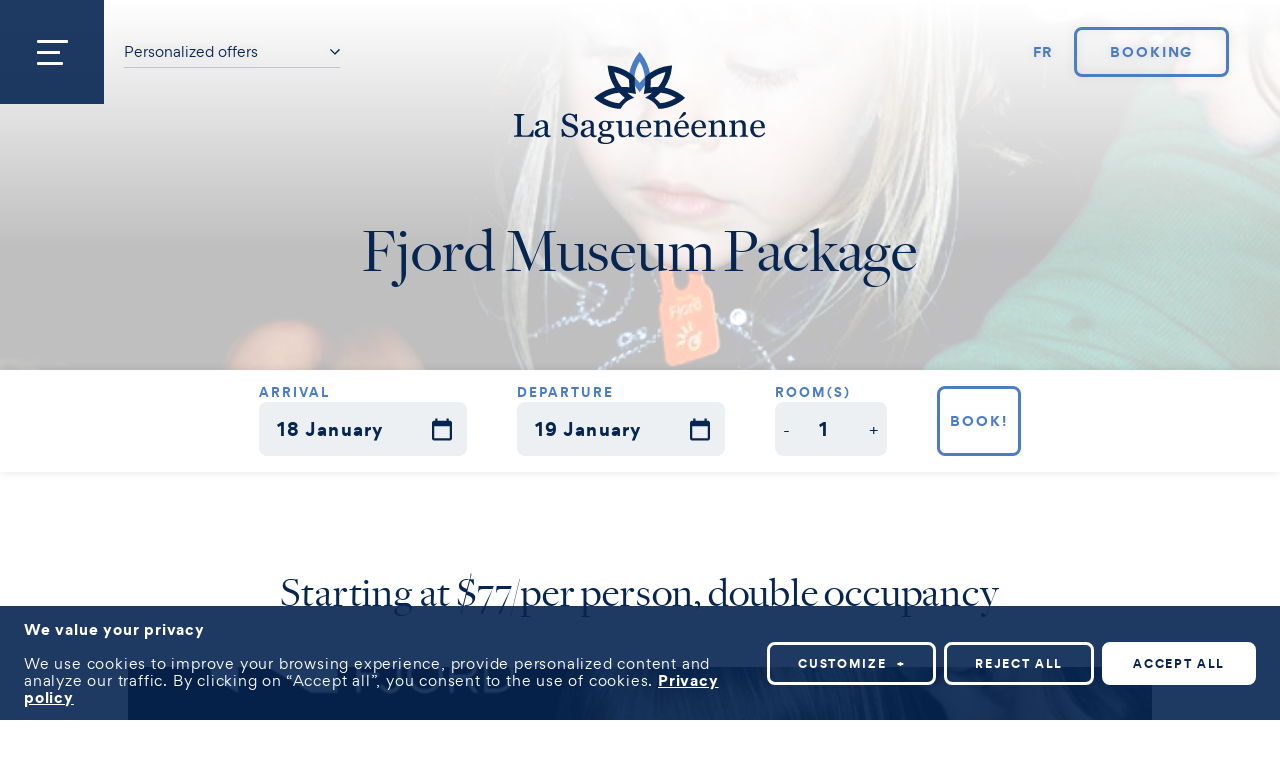

--- FILE ---
content_type: text/html; charset=UTF-8
request_url: https://www.lasagueneenne.com/en/packages/fjord-museum-package/
body_size: 12201
content:
<!doctype html><!--[if lt IE 7]><html lang="en-US" class="no-js lt-ie9 lt-ie8 lt-ie7"><![endif]-->
<!--[if (IE 7)&!(IEMobile)]><html lang="en-US" class="no-js lt-ie9 lt-ie8"><![endif]-->
<!--[if (IE 8)&!(IEMobile)]><html lang="en-US" class="no-js lt-ie9"><![endif]-->
<!--[if gt IE 8]><!--><html lang="en-US" class="no-js html"><!--<![endif]--><head><meta charset="utf-8"><meta http-equiv="X-UA-Compatible" content="IE=edge,chrome=1"><title>Fjord Museum Package | Hôtel La Saguenéenne</title><meta name="HandheldFriendly" content="True"><meta name="MobileOptimized" content="320"><meta name="viewport" content="width=device-width, initial-scale=1.0"/><meta name="format-detection" content="telephone=no"><link rel="apple-touch-icon" sizes="180x180" href="https://www.lasagueneenne.com/wp-content/themes/nubee/library/favicon/apple-touch-icon.png?v=wAdR9nKKw8"><link rel="icon" type="image/png" sizes="32x32" href="https://www.lasagueneenne.com/wp-content/themes/nubee/library/favicon/favicon-32x32.png?v=wAdR9nKKw8"><link rel="icon" type="image/png" sizes="16x16" href="https://www.lasagueneenne.com/wp-content/themes/nubee/library/favicon/favicon-16x16.png?v=wAdR9nKKw8"><link rel="manifest" href="https://www.lasagueneenne.com/wp-content/themes/nubee/library/favicon/site.webmanifest?v=wAdR9nKKw8"><link rel="mask-icon" href="https://www.lasagueneenne.com/wp-content/themes/nubee/library/favicon/safari-pinned-tab.svg?v=wAdR9nKKw8" color="#062551"><link rel="shortcut icon" href="https://www.lasagueneenne.com/wp-content/themes/nubee/library/favicon/favicon.ico?v=wAdR9nKKw8"><meta name="msapplication-TileColor" content="#062551"><meta name="msapplication-config" content="https://www.lasagueneenne.com/wp-content/themes/nubee/library/favicon/browserconfig.xml?v=wAdR9nKKw8"><meta name="theme-color" content="#ffffff"><link rel="pingback" href="https://www.lasagueneenne.com/xmlrpc.php"><meta name='robots' content='index, follow, max-image-preview:large, max-snippet:-1, max-video-preview:-1' /><style>img:is([sizes="auto" i], [sizes^="auto," i]) { contain-intrinsic-size: 3000px 1500px }</style><link rel="alternate" hreflang="en" href="https://www.lasagueneenne.com/en/packages/fjord-museum-package/" /><link rel="canonical" href="https://www.lasagueneenne.com/en/packages/fjord-museum-package/" /><meta property="og:locale" content="en_US" /><meta property="og:type" content="article" /><meta property="og:title" content="Fjord Museum Package | Hôtel La Saguenéenne" /><meta property="og:url" content="https://www.lasagueneenne.com/en/packages/fjord-museum-package/" /><meta property="og:site_name" content="Hôtel La Saguenéenne" /><meta property="article:publisher" content="https://www.facebook.com/LaSagueneenne/" /><meta property="og:image" content="https://www.lasagueneenne.com/wp-content/uploads/2020/02/hotel-muse-saguenay.jpg" /><meta property="og:image:width" content="1920" /><meta property="og:image:height" content="1280" /><meta property="og:image:type" content="image/jpeg" /><meta name="twitter:card" content="summary_large_image" /> <script type="application/ld+json" class="yoast-schema-graph">{"@context":"https://schema.org","@graph":[{"@type":"WebPage","@id":"https://www.lasagueneenne.com/en/packages/fjord-museum-package/","url":"https://www.lasagueneenne.com/en/packages/fjord-museum-package/","name":"Fjord Museum Package | Hôtel La Saguenéenne","isPartOf":{"@id":"https://www.lasagueneenne.com/en/#website"},"primaryImageOfPage":{"@id":"https://www.lasagueneenne.com/en/packages/fjord-museum-package/#primaryimage"},"image":{"@id":"https://www.lasagueneenne.com/en/packages/fjord-museum-package/#primaryimage"},"thumbnailUrl":"https://www.lasagueneenne.com/wp-content/uploads/2020/02/hotel-muse-saguenay.jpg","datePublished":"2020-03-03T01:52:16+00:00","breadcrumb":{"@id":"https://www.lasagueneenne.com/en/packages/fjord-museum-package/#breadcrumb"},"inLanguage":"en-US","potentialAction":[{"@type":"ReadAction","target":["https://www.lasagueneenne.com/en/packages/fjord-museum-package/"]}]},{"@type":"ImageObject","inLanguage":"en-US","@id":"https://www.lasagueneenne.com/en/packages/fjord-museum-package/#primaryimage","url":"https://www.lasagueneenne.com/wp-content/uploads/2020/02/hotel-muse-saguenay.jpg","contentUrl":"https://www.lasagueneenne.com/wp-content/uploads/2020/02/hotel-muse-saguenay.jpg","width":1920,"height":1280},{"@type":"BreadcrumbList","@id":"https://www.lasagueneenne.com/en/packages/fjord-museum-package/#breadcrumb","itemListElement":[{"@type":"ListItem","position":1,"name":"Accueil","item":"https://www.lasagueneenne.com/en/accueil/"},{"@type":"ListItem","position":2,"name":"Packages","item":"https://www.lasagueneenne.com/en/packages/"},{"@type":"ListItem","position":3,"name":"Fjord Museum Package"}]},{"@type":"WebSite","@id":"https://www.lasagueneenne.com/en/#website","url":"https://www.lasagueneenne.com/en/","name":"Hôtel La Saguenéenne","description":"Hôtel 4 étoiles au coeur du Saguenay","publisher":{"@id":"https://www.lasagueneenne.com/en/#organization"},"potentialAction":[{"@type":"SearchAction","target":{"@type":"EntryPoint","urlTemplate":"https://www.lasagueneenne.com/en/?s={search_term_string}"},"query-input":{"@type":"PropertyValueSpecification","valueRequired":true,"valueName":"search_term_string"}}],"inLanguage":"en-US"},{"@type":"Organization","@id":"https://www.lasagueneenne.com/en/#organization","name":"Hôtel La Saguenéenne","url":"https://www.lasagueneenne.com/en/","logo":{"@type":"ImageObject","inLanguage":"en-US","@id":"https://www.lasagueneenne.com/en/#/schema/logo/image/","url":"https://www.lasagueneenne.com/wp-content/uploads/2020/03/logo-lasagueneenne.png","contentUrl":"https://www.lasagueneenne.com/wp-content/uploads/2020/03/logo-lasagueneenne.png","width":389,"height":169,"caption":"Hôtel La Saguenéenne"},"image":{"@id":"https://www.lasagueneenne.com/en/#/schema/logo/image/"},"sameAs":["https://www.facebook.com/LaSagueneenne/"]}]}</script> <link rel='dns-prefetch' href='//www.googletagmanager.com' /><link rel="alternate" type="application/rss+xml" title="Hôtel La Saguenéenne &raquo; Feed" href="https://www.lasagueneenne.com/en/feed/" /> <script data-optimized="1" type="text/javascript">window._wpemojiSettings={"baseUrl":"https:\/\/s.w.org\/images\/core\/emoji\/16.0.1\/72x72\/","ext":".png","svgUrl":"https:\/\/s.w.org\/images\/core\/emoji\/16.0.1\/svg\/","svgExt":".svg","source":{"concatemoji":"https:\/\/www.lasagueneenne.com\/wp-includes\/js\/wp-emoji-release.min.js?ver=6.8.3"}};
/*! This file is auto-generated */
!function(s,n){var o,i,e;function c(e){try{var t={supportTests:e,timestamp:(new Date).valueOf()};sessionStorage.setItem(o,JSON.stringify(t))}catch(e){}}function p(e,t,n){e.clearRect(0,0,e.canvas.width,e.canvas.height),e.fillText(t,0,0);var t=new Uint32Array(e.getImageData(0,0,e.canvas.width,e.canvas.height).data),a=(e.clearRect(0,0,e.canvas.width,e.canvas.height),e.fillText(n,0,0),new Uint32Array(e.getImageData(0,0,e.canvas.width,e.canvas.height).data));return t.every(function(e,t){return e===a[t]})}function u(e,t){e.clearRect(0,0,e.canvas.width,e.canvas.height),e.fillText(t,0,0);for(var n=e.getImageData(16,16,1,1),a=0;a<n.data.length;a++)if(0!==n.data[a])return!1;return!0}function f(e,t,n,a){switch(t){case"flag":return n(e,"\ud83c\udff3\ufe0f\u200d\u26a7\ufe0f","\ud83c\udff3\ufe0f\u200b\u26a7\ufe0f")?!1:!n(e,"\ud83c\udde8\ud83c\uddf6","\ud83c\udde8\u200b\ud83c\uddf6")&&!n(e,"\ud83c\udff4\udb40\udc67\udb40\udc62\udb40\udc65\udb40\udc6e\udb40\udc67\udb40\udc7f","\ud83c\udff4\u200b\udb40\udc67\u200b\udb40\udc62\u200b\udb40\udc65\u200b\udb40\udc6e\u200b\udb40\udc67\u200b\udb40\udc7f");case"emoji":return!a(e,"\ud83e\udedf")}return!1}function g(e,t,n,a){var r="undefined"!=typeof WorkerGlobalScope&&self instanceof WorkerGlobalScope?new OffscreenCanvas(300,150):s.createElement("canvas"),o=r.getContext("2d",{willReadFrequently:!0}),i=(o.textBaseline="top",o.font="600 32px Arial",{});return e.forEach(function(e){i[e]=t(o,e,n,a)}),i}function t(e){var t=s.createElement("script");t.src=e,t.defer=!0,s.head.appendChild(t)}"undefined"!=typeof Promise&&(o="wpEmojiSettingsSupports",i=["flag","emoji"],n.supports={everything:!0,everythingExceptFlag:!0},e=new Promise(function(e){s.addEventListener("DOMContentLoaded",e,{once:!0})}),new Promise(function(t){var n=function(){try{var e=JSON.parse(sessionStorage.getItem(o));if("object"==typeof e&&"number"==typeof e.timestamp&&(new Date).valueOf()<e.timestamp+604800&&"object"==typeof e.supportTests)return e.supportTests}catch(e){}return null}();if(!n){if("undefined"!=typeof Worker&&"undefined"!=typeof OffscreenCanvas&&"undefined"!=typeof URL&&URL.createObjectURL&&"undefined"!=typeof Blob)try{var e="postMessage("+g.toString()+"("+[JSON.stringify(i),f.toString(),p.toString(),u.toString()].join(",")+"));",a=new Blob([e],{type:"text/javascript"}),r=new Worker(URL.createObjectURL(a),{name:"wpTestEmojiSupports"});return void(r.onmessage=function(e){c(n=e.data),r.terminate(),t(n)})}catch(e){}c(n=g(i,f,p,u))}t(n)}).then(function(e){for(var t in e)n.supports[t]=e[t],n.supports.everything=n.supports.everything&&n.supports[t],"flag"!==t&&(n.supports.everythingExceptFlag=n.supports.everythingExceptFlag&&n.supports[t]);n.supports.everythingExceptFlag=n.supports.everythingExceptFlag&&!n.supports.flag,n.DOMReady=!1,n.readyCallback=function(){n.DOMReady=!0}}).then(function(){return e}).then(function(){var e;n.supports.everything||(n.readyCallback(),(e=n.source||{}).concatemoji?t(e.concatemoji):e.wpemoji&&e.twemoji&&(t(e.twemoji),t(e.wpemoji)))}))}((window,document),window._wpemojiSettings)</script> <style id='wp-emoji-styles-inline-css' type='text/css'>img.wp-smiley, img.emoji {
		display: inline !important;
		border: none !important;
		box-shadow: none !important;
		height: 1em !important;
		width: 1em !important;
		margin: 0 0.07em !important;
		vertical-align: -0.1em !important;
		background: none !important;
		padding: 0 !important;
	}</style><link rel='stylesheet' id='wp-block-library-css' href='https://www.lasagueneenne.com/wp-includes/css/dist/block-library/style.min.css?ver=6.8.3' type='text/css' media='all' /><style id='classic-theme-styles-inline-css' type='text/css'>/*! This file is auto-generated */
.wp-block-button__link{color:#fff;background-color:#32373c;border-radius:9999px;box-shadow:none;text-decoration:none;padding:calc(.667em + 2px) calc(1.333em + 2px);font-size:1.125em}.wp-block-file__button{background:#32373c;color:#fff;text-decoration:none}</style><style id='safe-svg-svg-icon-style-inline-css' type='text/css'>.safe-svg-cover{text-align:center}.safe-svg-cover .safe-svg-inside{display:inline-block;max-width:100%}.safe-svg-cover svg{fill:currentColor;height:100%;max-height:100%;max-width:100%;width:100%}</style><style id='global-styles-inline-css' type='text/css'>:root{--wp--preset--aspect-ratio--square: 1;--wp--preset--aspect-ratio--4-3: 4/3;--wp--preset--aspect-ratio--3-4: 3/4;--wp--preset--aspect-ratio--3-2: 3/2;--wp--preset--aspect-ratio--2-3: 2/3;--wp--preset--aspect-ratio--16-9: 16/9;--wp--preset--aspect-ratio--9-16: 9/16;--wp--preset--color--black: #000000;--wp--preset--color--cyan-bluish-gray: #abb8c3;--wp--preset--color--white: #ffffff;--wp--preset--color--pale-pink: #f78da7;--wp--preset--color--vivid-red: #cf2e2e;--wp--preset--color--luminous-vivid-orange: #ff6900;--wp--preset--color--luminous-vivid-amber: #fcb900;--wp--preset--color--light-green-cyan: #7bdcb5;--wp--preset--color--vivid-green-cyan: #00d084;--wp--preset--color--pale-cyan-blue: #8ed1fc;--wp--preset--color--vivid-cyan-blue: #0693e3;--wp--preset--color--vivid-purple: #9b51e0;--wp--preset--gradient--vivid-cyan-blue-to-vivid-purple: linear-gradient(135deg,rgba(6,147,227,1) 0%,rgb(155,81,224) 100%);--wp--preset--gradient--light-green-cyan-to-vivid-green-cyan: linear-gradient(135deg,rgb(122,220,180) 0%,rgb(0,208,130) 100%);--wp--preset--gradient--luminous-vivid-amber-to-luminous-vivid-orange: linear-gradient(135deg,rgba(252,185,0,1) 0%,rgba(255,105,0,1) 100%);--wp--preset--gradient--luminous-vivid-orange-to-vivid-red: linear-gradient(135deg,rgba(255,105,0,1) 0%,rgb(207,46,46) 100%);--wp--preset--gradient--very-light-gray-to-cyan-bluish-gray: linear-gradient(135deg,rgb(238,238,238) 0%,rgb(169,184,195) 100%);--wp--preset--gradient--cool-to-warm-spectrum: linear-gradient(135deg,rgb(74,234,220) 0%,rgb(151,120,209) 20%,rgb(207,42,186) 40%,rgb(238,44,130) 60%,rgb(251,105,98) 80%,rgb(254,248,76) 100%);--wp--preset--gradient--blush-light-purple: linear-gradient(135deg,rgb(255,206,236) 0%,rgb(152,150,240) 100%);--wp--preset--gradient--blush-bordeaux: linear-gradient(135deg,rgb(254,205,165) 0%,rgb(254,45,45) 50%,rgb(107,0,62) 100%);--wp--preset--gradient--luminous-dusk: linear-gradient(135deg,rgb(255,203,112) 0%,rgb(199,81,192) 50%,rgb(65,88,208) 100%);--wp--preset--gradient--pale-ocean: linear-gradient(135deg,rgb(255,245,203) 0%,rgb(182,227,212) 50%,rgb(51,167,181) 100%);--wp--preset--gradient--electric-grass: linear-gradient(135deg,rgb(202,248,128) 0%,rgb(113,206,126) 100%);--wp--preset--gradient--midnight: linear-gradient(135deg,rgb(2,3,129) 0%,rgb(40,116,252) 100%);--wp--preset--font-size--small: 13px;--wp--preset--font-size--medium: 20px;--wp--preset--font-size--large: 36px;--wp--preset--font-size--x-large: 42px;--wp--preset--spacing--20: 0.44rem;--wp--preset--spacing--30: 0.67rem;--wp--preset--spacing--40: 1rem;--wp--preset--spacing--50: 1.5rem;--wp--preset--spacing--60: 2.25rem;--wp--preset--spacing--70: 3.38rem;--wp--preset--spacing--80: 5.06rem;--wp--preset--shadow--natural: 6px 6px 9px rgba(0, 0, 0, 0.2);--wp--preset--shadow--deep: 12px 12px 50px rgba(0, 0, 0, 0.4);--wp--preset--shadow--sharp: 6px 6px 0px rgba(0, 0, 0, 0.2);--wp--preset--shadow--outlined: 6px 6px 0px -3px rgba(255, 255, 255, 1), 6px 6px rgba(0, 0, 0, 1);--wp--preset--shadow--crisp: 6px 6px 0px rgba(0, 0, 0, 1);}:where(.is-layout-flex){gap: 0.5em;}:where(.is-layout-grid){gap: 0.5em;}body .is-layout-flex{display: flex;}.is-layout-flex{flex-wrap: wrap;align-items: center;}.is-layout-flex > :is(*, div){margin: 0;}body .is-layout-grid{display: grid;}.is-layout-grid > :is(*, div){margin: 0;}:where(.wp-block-columns.is-layout-flex){gap: 2em;}:where(.wp-block-columns.is-layout-grid){gap: 2em;}:where(.wp-block-post-template.is-layout-flex){gap: 1.25em;}:where(.wp-block-post-template.is-layout-grid){gap: 1.25em;}.has-black-color{color: var(--wp--preset--color--black) !important;}.has-cyan-bluish-gray-color{color: var(--wp--preset--color--cyan-bluish-gray) !important;}.has-white-color{color: var(--wp--preset--color--white) !important;}.has-pale-pink-color{color: var(--wp--preset--color--pale-pink) !important;}.has-vivid-red-color{color: var(--wp--preset--color--vivid-red) !important;}.has-luminous-vivid-orange-color{color: var(--wp--preset--color--luminous-vivid-orange) !important;}.has-luminous-vivid-amber-color{color: var(--wp--preset--color--luminous-vivid-amber) !important;}.has-light-green-cyan-color{color: var(--wp--preset--color--light-green-cyan) !important;}.has-vivid-green-cyan-color{color: var(--wp--preset--color--vivid-green-cyan) !important;}.has-pale-cyan-blue-color{color: var(--wp--preset--color--pale-cyan-blue) !important;}.has-vivid-cyan-blue-color{color: var(--wp--preset--color--vivid-cyan-blue) !important;}.has-vivid-purple-color{color: var(--wp--preset--color--vivid-purple) !important;}.has-black-background-color{background-color: var(--wp--preset--color--black) !important;}.has-cyan-bluish-gray-background-color{background-color: var(--wp--preset--color--cyan-bluish-gray) !important;}.has-white-background-color{background-color: var(--wp--preset--color--white) !important;}.has-pale-pink-background-color{background-color: var(--wp--preset--color--pale-pink) !important;}.has-vivid-red-background-color{background-color: var(--wp--preset--color--vivid-red) !important;}.has-luminous-vivid-orange-background-color{background-color: var(--wp--preset--color--luminous-vivid-orange) !important;}.has-luminous-vivid-amber-background-color{background-color: var(--wp--preset--color--luminous-vivid-amber) !important;}.has-light-green-cyan-background-color{background-color: var(--wp--preset--color--light-green-cyan) !important;}.has-vivid-green-cyan-background-color{background-color: var(--wp--preset--color--vivid-green-cyan) !important;}.has-pale-cyan-blue-background-color{background-color: var(--wp--preset--color--pale-cyan-blue) !important;}.has-vivid-cyan-blue-background-color{background-color: var(--wp--preset--color--vivid-cyan-blue) !important;}.has-vivid-purple-background-color{background-color: var(--wp--preset--color--vivid-purple) !important;}.has-black-border-color{border-color: var(--wp--preset--color--black) !important;}.has-cyan-bluish-gray-border-color{border-color: var(--wp--preset--color--cyan-bluish-gray) !important;}.has-white-border-color{border-color: var(--wp--preset--color--white) !important;}.has-pale-pink-border-color{border-color: var(--wp--preset--color--pale-pink) !important;}.has-vivid-red-border-color{border-color: var(--wp--preset--color--vivid-red) !important;}.has-luminous-vivid-orange-border-color{border-color: var(--wp--preset--color--luminous-vivid-orange) !important;}.has-luminous-vivid-amber-border-color{border-color: var(--wp--preset--color--luminous-vivid-amber) !important;}.has-light-green-cyan-border-color{border-color: var(--wp--preset--color--light-green-cyan) !important;}.has-vivid-green-cyan-border-color{border-color: var(--wp--preset--color--vivid-green-cyan) !important;}.has-pale-cyan-blue-border-color{border-color: var(--wp--preset--color--pale-cyan-blue) !important;}.has-vivid-cyan-blue-border-color{border-color: var(--wp--preset--color--vivid-cyan-blue) !important;}.has-vivid-purple-border-color{border-color: var(--wp--preset--color--vivid-purple) !important;}.has-vivid-cyan-blue-to-vivid-purple-gradient-background{background: var(--wp--preset--gradient--vivid-cyan-blue-to-vivid-purple) !important;}.has-light-green-cyan-to-vivid-green-cyan-gradient-background{background: var(--wp--preset--gradient--light-green-cyan-to-vivid-green-cyan) !important;}.has-luminous-vivid-amber-to-luminous-vivid-orange-gradient-background{background: var(--wp--preset--gradient--luminous-vivid-amber-to-luminous-vivid-orange) !important;}.has-luminous-vivid-orange-to-vivid-red-gradient-background{background: var(--wp--preset--gradient--luminous-vivid-orange-to-vivid-red) !important;}.has-very-light-gray-to-cyan-bluish-gray-gradient-background{background: var(--wp--preset--gradient--very-light-gray-to-cyan-bluish-gray) !important;}.has-cool-to-warm-spectrum-gradient-background{background: var(--wp--preset--gradient--cool-to-warm-spectrum) !important;}.has-blush-light-purple-gradient-background{background: var(--wp--preset--gradient--blush-light-purple) !important;}.has-blush-bordeaux-gradient-background{background: var(--wp--preset--gradient--blush-bordeaux) !important;}.has-luminous-dusk-gradient-background{background: var(--wp--preset--gradient--luminous-dusk) !important;}.has-pale-ocean-gradient-background{background: var(--wp--preset--gradient--pale-ocean) !important;}.has-electric-grass-gradient-background{background: var(--wp--preset--gradient--electric-grass) !important;}.has-midnight-gradient-background{background: var(--wp--preset--gradient--midnight) !important;}.has-small-font-size{font-size: var(--wp--preset--font-size--small) !important;}.has-medium-font-size{font-size: var(--wp--preset--font-size--medium) !important;}.has-large-font-size{font-size: var(--wp--preset--font-size--large) !important;}.has-x-large-font-size{font-size: var(--wp--preset--font-size--x-large) !important;}
:where(.wp-block-post-template.is-layout-flex){gap: 1.25em;}:where(.wp-block-post-template.is-layout-grid){gap: 1.25em;}
:where(.wp-block-columns.is-layout-flex){gap: 2em;}:where(.wp-block-columns.is-layout-grid){gap: 2em;}
:root :where(.wp-block-pullquote){font-size: 1.5em;line-height: 1.6;}</style><link rel='stylesheet' id='bones-stylesheet-css' href='https://www.lasagueneenne.com/wp-content/themes/nubee/library/css/style.css?ver=1696948091' type='text/css' media='all' /> <script type="text/javascript" src="https://www.googletagmanager.com/gtag/js?id=GT-T944H9N" id="google_gtagjs-js" async></script> <script type="text/javascript" id="google_gtagjs-js-after">/*  */
window.dataLayer = window.dataLayer || [];function gtag(){dataLayer.push(arguments);}
gtag("set","linker",{"domains":["www.lasagueneenne.com"]});
gtag("js", new Date());
gtag("set", "developer_id.dZTNiMT", true);
gtag("config", "GT-T944H9N");
/*  */</script> <link rel='shortlink' href='https://www.lasagueneenne.com/en/?p=816' /><link rel="alternate" title="oEmbed (JSON)" type="application/json+oembed" href="https://www.lasagueneenne.com/en/wp-json/oembed/1.0/embed?url=https%3A%2F%2Fwww.lasagueneenne.com%2Fen%2Fpackages%2Ffjord-museum-package%2F" /><link rel="alternate" title="oEmbed (XML)" type="text/xml+oembed" href="https://www.lasagueneenne.com/en/wp-json/oembed/1.0/embed?url=https%3A%2F%2Fwww.lasagueneenne.com%2Fen%2Fpackages%2Ffjord-museum-package%2F&#038;format=xml" /><meta name="generator" content="WPML ver:4.7.4 stt:1,4;" /><meta name="generator" content="Site Kit by Google 1.170.0" /><meta name="google-site-verification" content="BsjhWY8IjY11ZN_g79yqbph16NwYDegVF3LaNv7m5p4"><meta name="google-site-verification" content="6puEypA7kQPN0-BAKN9a86nRafuueN3ofcUVHvaesLI"><meta name="google-adsense-platform-account" content="ca-host-pub-2644536267352236"><meta name="google-adsense-platform-domain" content="sitekit.withgoogle.com"> <script type="text/javascript">/*  */

			( function( w, d, s, l, i ) {
				w[l] = w[l] || [];
				w[l].push( {'gtm.start': new Date().getTime(), event: 'gtm.js'} );
				var f = d.getElementsByTagName( s )[0],
					j = d.createElement( s ), dl = l != 'dataLayer' ? '&l=' + l : '';
				j.async = true;
				j.src = 'https://www.googletagmanager.com/gtm.js?id=' + i + dl;
				f.parentNode.insertBefore( j, f );
			} )( window, document, 'script', 'dataLayer', 'GTM-5T8D38H' );
			
/*  */</script> </head><body class="wp-singular package-template-default single single-package postid-816 wp-theme-nubee has-booking"><div
class="mobile-menu admin-bar-offset-position"id="mobile-menu"
aria-label="Mobile menu"
><div class="background" role="presentation"></div><div class="mobile-menu-inner mobile-menu-scrollable-el"><div class="mobile-menu-inner-l2"><div class="mobile-menu-inner-l3"><nav class="mobile-main-menu"><div class="main-menu-inner"><ul id="menu-menu-principal-anglais" class="menu menu-list menu-list-level-1"><li class="menu-item menu-item-level-1 menu-rooms"><span class="menu-link-outer"><a class="menu-link menu-link-level-1" href="https://www.lasagueneenne.com/en/rooms/"><span class="menu-link-inner">Rooms</span></a></span></li><li class="dropdown dropdown-children-1 menu-item menu-item-level-1 menu-the-hotel"><span class="menu-link-outer"><a class="menu-link menu-link-level-1" href="#"><span class="menu-link-inner">The Hotel</span></a></span><ul class="dropdown-menu menu-list menu-list-level-2"><li class="menu-item menu-item-level-2 menu-hotel-with-pool-and-spa-in-saguenay-the-tropical-atrium"><span class="menu-link-outer"><a class="menu-link menu-link-level-2" href="https://www.lasagueneenne.com/en/hotel-with-pool-and-spa-in-saguenay-the-tropical-atrium/"><span class="menu-link-inner">Hotel with Pool and Spa in Saguenay – The Tropical Atrium</span></a></span></li></ul></li><li class="dropdown dropdown-children-5 menu-item menu-item-level-1 menu-tourisme-au-saguenay"><span class="menu-link-outer"><a class="menu-link menu-link-level-1" href="https://www.lasagueneenne.com/en/organisaction/"><span class="menu-link-inner">Tourisme au Saguenay</span></a></span><ul class="dropdown-menu menu-list menu-list-level-2"><li class="menu-item menu-item-level-2 menu-top-attractions-in-saguenay"><span class="menu-link-outer"><a class="menu-link menu-link-level-2" href="https://www.lasagueneenne.com/en/organisaction/"><span class="menu-link-inner">Top Attractions in Saguenay</span></a></span></li><li class="menu-item menu-item-level-2 menu-the-best-of-saguenay-top-places-to-visit"><span class="menu-link-outer"><a class="menu-link menu-link-level-2" href="https://www.lasagueneenne.com/en/tourism-saguenay-lac-st-jean/"><span class="menu-link-inner">The Best of Saguenay: Top Places to Visit</span></a></span></li><li class="menu-item menu-item-level-2 menu-moto-saguenay-lac-st-jean"><span class="menu-link-outer"><a class="menu-link menu-link-level-2" href="https://www.lasagueneenne.com/en/moto-saguenay-lac-st-jean/"><span class="menu-link-inner">Moto Saguenay Lac-St-Jean</span></a></span></li><li class="menu-item menu-item-level-2 menu-snowmobiling-in-saguenay"><span class="menu-link-outer"><a class="menu-link menu-link-level-2" href="https://www.lasagueneenne.com/en/personalized-offers/snowmobile/"><span class="menu-link-inner">Snowmobiling in Saguenay</span></a></span></li><li class="menu-item menu-item-level-2 menu-tomahawk-grill-saguenay"><span class="menu-link-outer"><a class="menu-link menu-link-level-2" href="https://www.lasagueneenne.com/en/tomahawk-grill-saguenay/"><span class="menu-link-inner">Tomahawk grill Saguenay</span></a></span></li></ul></li><li class="dropdown dropdown-children-2 menu-item menu-item-level-1 menu-conference-center-in-saguenay"><span class="menu-link-outer"><a class="menu-link menu-link-level-1" href="https://www.lasagueneenne.com/en/business-hotel-in-saguenay/"><span class="menu-link-inner">Conference Center in Saguenay</span></a></span><ul class="dropdown-menu menu-list menu-list-level-2"><li class="menu-item menu-item-level-2 menu-business-hotel-in-saguenay"><span class="menu-link-outer"><a class="menu-link menu-link-level-2" href="https://www.lasagueneenne.com/en/business-hotel-in-saguenay/"><span class="menu-link-inner">Business Hotel in Saguenay</span></a></span></li><li class="menu-item menu-item-level-2 menu-la-sagueneenne-convention-center"><span class="menu-link-outer"><a class="menu-link menu-link-level-2" href="https://www.lasagueneenne.com/en/la-sagueneenne-convention-center/"><span class="menu-link-inner">La Saguenéenne – Convention Center</span></a></span></li></ul></li></ul></div></nav><nav class="mobile-menu-extras"><div class="mobile-menu-extras-inner"><div class="booking">
<a href="#booking-form" target="_new" class="button-booking button">
Booking							</a></div><div class="phone-number">
<a href="tel:1-800 461-8390" class="phone-number-link">
1-800 461-8390							</a></div><div class="location">
<a href="https://www.lasagueneenne.com/en/contact-us/" class="location-link">
<span class="location-icon icon icon-map-marker"></span>
<span class="location-label">
Saguenay								</span></a></div></div></nav></div></div></div></div><a href="#mobile-menu" class="mobile-menu-button admin-bar-offset-position" aria-label="Open/close main menu">
<span class="icon hamburger" role="presentation">
<span class="line top-line"></span>
<span class="line center-line"></span>
<span class="line bottom-line"></span><aside class="line extra-line"></aside>
</span>
</a><header class="site-header admin-bar-offset" role="banner"><div class="header-inner content-width"><div class="mobile-menu-button-placeholder" role="presentation"></div><div class="menu-block"><nav class="main-menu"><ul id="menu-menu-principal-anglais-1" class="menu-list menu-list-level-1"><li class="menu-item menu-item-level-1 menu-rooms"><a class="menu-link menu-link-level-1" href="https://www.lasagueneenne.com/en/rooms/"><span class="menu-link-inner">Rooms</span></a></li><li class="dropdown dropdown-children-1 menu-item menu-item-level-1 menu-the-hotel"><a class="menu-link menu-link-level-1" href="#"><span class="menu-link-inner">The Hotel</span></a><ul class="dropdown-menu menu-list menu-list-level-2"><li class="menu-item menu-item-level-2 menu-hotel-with-pool-and-spa-in-saguenay-the-tropical-atrium"><a class="menu-link menu-link-level-2" href="https://www.lasagueneenne.com/en/hotel-with-pool-and-spa-in-saguenay-the-tropical-atrium/"><span class="menu-link-inner">Hotel with Pool and Spa in Saguenay – The Tropical Atrium</span></a></li></ul></li><li class="dropdown dropdown-children-5 menu-item menu-item-level-1 menu-tourisme-au-saguenay"><a class="menu-link menu-link-level-1" href="https://www.lasagueneenne.com/en/organisaction/"><span class="menu-link-inner">Tourisme au Saguenay</span></a><ul class="dropdown-menu menu-list menu-list-level-2"><li class="menu-item menu-item-level-2 menu-top-attractions-in-saguenay"><a class="menu-link menu-link-level-2" href="https://www.lasagueneenne.com/en/organisaction/"><span class="menu-link-inner">Top Attractions in Saguenay</span></a></li><li class="menu-item menu-item-level-2 menu-the-best-of-saguenay-top-places-to-visit"><a class="menu-link menu-link-level-2" href="https://www.lasagueneenne.com/en/tourism-saguenay-lac-st-jean/"><span class="menu-link-inner">The Best of Saguenay: Top Places to Visit</span></a></li><li class="menu-item menu-item-level-2 menu-moto-saguenay-lac-st-jean"><a class="menu-link menu-link-level-2" href="https://www.lasagueneenne.com/en/moto-saguenay-lac-st-jean/"><span class="menu-link-inner">Moto Saguenay Lac-St-Jean</span></a></li><li class="menu-item menu-item-level-2 menu-snowmobiling-in-saguenay"><a class="menu-link menu-link-level-2" href="https://www.lasagueneenne.com/en/personalized-offers/snowmobile/"><span class="menu-link-inner">Snowmobiling in Saguenay</span></a></li><li class="menu-item menu-item-level-2 menu-tomahawk-grill-saguenay"><a class="menu-link menu-link-level-2" href="https://www.lasagueneenne.com/en/tomahawk-grill-saguenay/"><span class="menu-link-inner">Tomahawk grill Saguenay</span></a></li></ul></li><li class="dropdown dropdown-children-2 menu-item menu-item-level-1 menu-conference-center-in-saguenay"><a class="menu-link menu-link-level-1" href="https://www.lasagueneenne.com/en/business-hotel-in-saguenay/"><span class="menu-link-inner">Conference Center in Saguenay</span></a><ul class="dropdown-menu menu-list menu-list-level-2"><li class="menu-item menu-item-level-2 menu-business-hotel-in-saguenay"><a class="menu-link menu-link-level-2" href="https://www.lasagueneenne.com/en/business-hotel-in-saguenay/"><span class="menu-link-inner">Business Hotel in Saguenay</span></a></li><li class="menu-item menu-item-level-2 menu-la-sagueneenne-convention-center"><a class="menu-link menu-link-level-2" href="https://www.lasagueneenne.com/en/la-sagueneenne-convention-center/"><span class="menu-link-inner">La Saguenéenne – Convention Center</span></a></li></ul></li></ul></nav></div><div class="logo-block">
<a href="https://www.lasagueneenne.com/en/" class="logo-link">
<img src="https://www.lasagueneenne.com/wp-content/themes/nubee/library/images/logo-lasagueneenne-full-color.svg" alt="Hôtel La Saguenéenne - Hôtel 4 étoiles au coeur du Saguenay" class="logo logo-full">
<img src="https://www.lasagueneenne.com/wp-content/themes/nubee/library/images/logo-lasagueneenne-simple-color.svg" alt="Hôtel La Saguenéenne - Hôtel 4 étoiles au coeur du Saguenay" class="logo logo-simple">
</a></div><div class="select-menu">
<select class="link-select the-select-menu select-box"><option class="default" selected disabled>
Personalized offers</option><option value="https://www.lasagueneenne.com/en/area/" data-url="https://www.lasagueneenne.com/en/area/" class=" menu-item menu-item-type-post_type menu-item-object-page">Tourism</option><option value="https://www.lasagueneenne.com/en/personalized-offers/snowmobile/" data-url="https://www.lasagueneenne.com/en/personalized-offers/snowmobile/" class=" menu-item menu-item-type-post_type menu-item-object-client-type">Snowmobiling in Saguenay</option>
</select></div><div class="extra-block"><div class="language-booking"><div class="language-selector"><div class="wpml-ls-statics-shortcode_actions wpml-ls wpml-ls-legacy-list-horizontal"><ul><li class="wpml-ls-slot-shortcode_actions wpml-ls-item wpml-ls-item-fr wpml-ls-first-item wpml-ls-last-item wpml-ls-item-legacy-list-horizontal">
<a href="https://www.lasagueneenne.com/" class="wpml-ls-link">
<span class="wpml-ls-native" lang="fr">FR</span></a></li></ul></div></div><a href="#booking-form" target="_new" class="button-booking button">
Booking				</a></div><div class="contact-info"><div class="phone-number">
<a href="tel:1-800 461-8390" class="phone-number-link">
1-800 461-8390					</a></div><div class="location">
<a href="https://www.lasagueneenne.com/en/contact-us/" class="location-link">
<span class="location-icon">
<span class="the-location-icon icon icon-map-marker"></span>
</span>
<span class="location-label">
Saguenay						</span></a></div></div></div></div></header><main role="main" class="site-container"><div class="site-container-inner"><header class="page-hero lock-height-on-load hero-size-compact"><div class="hero-inner"><div class="image-block"><div
class="the-image lazy img-check"
data-src="https://www.lasagueneenne.com/wp-content/uploads/2020/02/forfait-hotel-musee-du-fjord-saguenay-500x300.jpg"
data-src-small="https://www.lasagueneenne.com/wp-content/uploads/2020/02/forfait-hotel-musee-du-fjord-saguenay-500x300.jpg"
data-src-medium="https://www.lasagueneenne.com/wp-content/uploads/2020/02/forfait-hotel-musee-du-fjord-saguenay-650x400.jpg"
data-src-large="https://www.lasagueneenne.com/wp-content/uploads/2020/02/forfait-hotel-musee-du-fjord-saguenay-650x460.jpg"></div><div class="image-overlay" role="presentation"></div><div class="image-gradient" role="presentation"></div></div><div class="content-block"><div class="content-block-inner content-width"><div class="hero-logo">
<a href="https://www.lasagueneenne.com/en/" class="hero-logo-link">
<img class="the-hero-logo" src="https://www.lasagueneenne.com/wp-content/themes/nubee/library/images/logo-lasagueneenne-full-color.svg" alt="Hôtel La Saguenéenne">
</a></div><div class="text-block"><h1 class="title title-1">
Fjord Museum Package</h1></div></div></div></div></header><div class="booking-form admin-bar-offset-position" id="booking-form"><div class="form-inner content-width"><form
class="the-form sweet-form always-cols"
action="https://secure.reservit.com/reservit/reserhotel.php"
method="get"
target="_new"
>
<button type="button" class="button toggle-booking-form">
<span class="icon icon-calendar"></span>
<span class="button-label">Book</span>
</button><div class="the-form-inner"><div class="row-group form-fields"><div class="form-row form-row-date-start">
<label class="label-and-field">
<span class="label">Arrival</span>
<span class="wrap-field">
<input
type="text"
class="input-box input-date flatpickr-field booking-date-start"
data-sets-min-of=".booking-date-end"
data-date-format="Y-m-d"
data-alt-format="j F"
data-day-to=".booking-fday"
data-month-to=".booking-fmonth"
data-year-to=".booking-fyear"
>
</span>
</label></div><div class="form-row form-row-date-end">
<label class="label-and-field">
<span class="label">Departure</span>
<span class="wrap-field">
<input
type="text"
class="input-box input-date flatpickr-field booking-date-end"
data-default-date="2026-01-19"
data-sets-max-of=".booking-date-start"
data-date-format="Y-m-d"
data-alt-format="j F"
data-day-to=".booking-tday"
data-month-to=".booking-tmonth"
data-year-to=".booking-tyear"
>
</span>
</label></div><div class="form-row form-row-numroom">
<label class="label-and-field">
<span class="label">Room(s)</span>
<span class="wrap-input-number">
<span role="button" class="input-number-control input-number-decrease">
<span class="icon">-</span>
</span><span class="wrap-field">
<input type="number" value="1" step="1" min="1" max="4" id="booking_numroom" name="numroom" class="input-box input-number booking-numroom">
</span><span role="button" class="input-number-control input-number-increase">
<span class="icon">+</span>
</span>
</span>
</label></div><div class="form-row form-row-buttons">
<input type="hidden" name="id" value="58">
<input type="hidden" name="hotelid" value="418569"><input type="hidden" name="ages1" value="">
<input type="hidden" name="ages2" value="">
<input type="hidden" name="ages3" value="">
<input type="hidden" name="ages4" value=""><input type="hidden" class="booking-fday" name="fday" value="">
<input type="hidden" class="booking-fmonth" name="fmonth" value="">
<input type="hidden" class="booking-fyear" name="fyear" value=""><input type="hidden" class="booking-tday" name="tday" value="">
<input type="hidden" class="booking-tmonth" name="tmonth" value="">
<input type="hidden" class="booking-tyear" name="tyear" value="">
<input type="hidden" name="specialMode" value="default">
<input type="hidden" name="action" value="resa">
<input type="hidden" name="lang" value="EN">
<input type="hidden" name="redirectHOST" value="softbooker.reservit.com"><button type="submit" class="submit-button button">
Book!						</button></div></div></div></form></div></div><div class="page-layout"><div class="page-layout-inner"><div class="page-blocks" id="page-content"><div class="page-blocks-inner"><section class="page-block page-block-image-text-super block-color-white previous-block-different-color next-block-different-color"><div class="page-block-inner"><div class="block-title content-width xwide-on-wide-screen"><h2 class="the-block-title title-2">Starting at $77/per person, double occupancy</h2></div><div class="block-image-text content-width xwide-on-wide-screen large-padding"><div class="block-text"><div class="the-block-text wysiwyg white"><p>Meet a wide variety of fish and shellfish found in Saguenay Fjord when you visit the Musée du Fjord’s gigantic aquarium. The museum offers exhibits about the rise of humankind, the roots and dreams of the Saguenay–Lac-Saint-Jean region, and the Pyramide des Ha! Ha!, the only reflectorized aluminum pyramid in the world. With this package, you’ll receive:</p><ul><li>One night of pure comfort</li><li>Exquisite breakfast</li><li>Gratuities</li><li>Ticket to access the giant aquarium and all museum’s exhibitions</li></ul><p><strong>Our advice:</strong><br>
•    Beware, in winter, the opening hours can vary. Please ask the front desk to be sure to plan your day properly.<br>
•    <em>Plannning a Family Trip</em>? Ask us about our<a href="https://www.lasagueneenne.com/accommodations.htm"> Superion 2 Queen Size beds rooms</a> with a Direct Pool Access! This can change your stay into a tropical getaway…</p><p>Contact us at 1-800-461-8390 to book this museum and aquarium package.</p></div></div><div class="block-image"><div class="block-image-wrapper wrap-fit-image">
<img
data-src="https://www.lasagueneenne.com/wp-content/uploads/2020/02/forfait-hotel-musee-du-fjord-saguenay-540x375.jpg"
data-src-small="https://www.lasagueneenne.com/wp-content/uploads/2020/02/forfait-hotel-musee-du-fjord-saguenay-540x375.jpg"
data-src-medium="https://www.lasagueneenne.com/wp-content/uploads/2020/02/forfait-hotel-musee-du-fjord-saguenay.jpg"
data-src-large="https://www.lasagueneenne.com/wp-content/uploads/2020/02/forfait-hotel-musee-du-fjord-saguenay.jpg"
alt=""
class="block-image fit-image lazy img-check"
></div></div></div></div></section></div></div></div></div></div></main><footer class="site-footer" role="contentinfo"><div class="footer-inner content-width xwide-on-wide-screen"><div class="footer-section section-contact-details"><div class="section-inner"><div class="contact-details" itemscope itemtype="http://schema.org/LocalBusiness"><div class="contact-details-inner"><dl class="contact-details-list"><div class="info-group info-group-address"><div class="info address"><dt class="visually-hidden">Postal code</dt><dd itemprop="address" itemscope itemtype="http://schema.org/PostalAddress" aria-label="Postal code "><div class="line">
<span class="street-address" itemprop="streetAddress" aria-label="Address, line 1">250 Rue des Saguenéens,</span></div><div class="line">
<span class="city" itemprop="addressLocality" aria-label="City">Chicoutimi,</span>
<span class="wrap-province"><span class="province" itemprop="addressRegion" aria-label="Province/State/Region">Québec,</span></span></div><span class="postal-code" itemprop="postalCode" aria-label="Postal code">G7H&nbsp;4R6</span></dd></div></div><div class="info-group info-group-contact"></div></dl></div></div></div></div><div class="footer-section section-social"><ul class="social-list"><li class="network facebook"><a class="network-link" href="https://www.facebook.com/LaSagueneenne/" target="_new"><span class="network-icon icon icon-facebook social" aria-label="Facebook" title="Facebook" ></span></a></li></ul></div><div class="footer-section section-menu"><nav class="footer-menu"><ul id="menu-menu-pied-de-page-anglais" class="menu-list menu-list-level-1"><li class="menu-item menu-item-level-1 menu-privacy-policy"><a class="menu-link menu-link-level-1" href="https://www.lasagueneenne.com/en/privacy-policy/"><span>Privacy Policy</span></a></li><li class="menu-item menu-item-level-1 menu-terms-of-use"><a class="menu-link menu-link-level-1" href="https://www.lasagueneenne.com/en/terms-of-use/"><span>Terms of Use</span></a></li><li class="menu-item menu-item-level-1 menu-contact-us"><a class="menu-link menu-link-level-1" href="https://www.lasagueneenne.com/en/contact-us/"><span>Contact us</span></a></li></ul></nav></div><div class="footer-section section-copyright"><div class="copyright-message">
All rights reserved 2026 &copy; Hôtel La Saguenéenne</div><div class="copyright-message">
Design and development: <a href="https://nubee.ca" class="creator-link text-link" target="_new">Nubee</a> | <a href="" id="open-cookie-bar" class="text-link">Mes préférences cookies</a></div></div></div></footer><div class="footer-hidden-elements hidden"><div class="ajax-preloader preloader-facebook" aria-label="Loading..."><div class="lds-css ng-scope" role="presentation"><div class="lds-facebook"><div></div><div></div><div></div></div></div></div></div><div id="cookie-consent" class="cookie-bar hidden closed hide-print"><div class="section bar"><div class="inner-section"><div class="text wysiwyg"><p><strong>We value your privacy</strong></p><p>We use cookies to improve your browsing experience, provide personalized content and analyze our traffic. By clicking on “Accept all”, you consent to the use of cookies. <a href="https://www.lasagueneenne.com/en/privacy-policy/">Privacy policy</a></p></div><div class="accept-cookies">
<button id="cookies-customize" class="button naked">Customize <span class="symbol">+</span></button>
<button id="cookies-reject" class="button naked">Reject all</button>
<button id="cookies-accept" class="button">Accept all</button></div></div></div><div class="section details"><div class="inner-section"><div class="text-details wysiwyg"><p><strong>Customize your cookie settings</strong></p><p>We use cookies to help you navigate efficiently and perform certain functions. You will find detailed information on all cookies under each consent category below. Cookies classified as “necessary” are stored on your browser, as they are required to enable basic site functionality. We also use third-party cookies to help us analyze how you use this website and to save your settings. These cookies will only be stored in your browser with your prior consent. You can select the settings of your choice. However, disabling certain cookies may affect your browsing experience.</p></div><div class="cookies-types">				<details class="cookie-type ">
<summary class="cookie-type-title wysiwyg"><div class="cookie-type-title-inner"><p><strong>Nécessaire</strong></p><p>Les témoins <strong>nécessaires</strong> sont obligatoire pour activer les fonctionnalités de base de ce site, telles que fournir une connexion sécurisée ou ajuster vos préférences de consentement. Ces témoins ne stockent aucune donnée personnellement identifiable.</p></div><div class="toggle-wrapper"><span class="no-check">Obligatoire</span></div>
</summary><div class="cookies-list-wrapper"><table class="cookies-list"><thead><tr><th width="15%">Cookie</th><th width="15%">Durée</th><th>Description</th></tr></thead><tbody><tr><td class="name">PHPSESSID</td><td>Session</td><td>This cookie is native to PHP applications and is used to store and identify a user's unique session in order to manage user sessions on the website.</td></tr><tr><td class="name">acceptedCookies</td><td>30 days</td><td>This cookie stores preferences related to website cookies.</td></tr><tr><td class="name">wp-wpml_current_language</td><td>Session</td><td>This cookie stores the language preference while browsing the site.</td></tr></tbody></table></div>
</details>
<details class="cookie-type ">
<summary class="cookie-type-title wysiwyg"><div class="cookie-type-title-inner"><p><strong>Analytique</strong></p><p>Les témoins <strong>analytiques</strong> sont utilisés pour comprendre comment les visiteuses et visiteurs interagissent avec le site Internet. Ces témoins aident à fournir des informations sur des mesures telles que le nombre de personnes qui visitent, le taux de rebond, la source de trafic, etc.</p></div><div class="toggle-wrapper"><div class="toggle-switch"><input type="checkbox" id="toggleSwitchAnalytics" checked aria-label="Désactiver les témoins "Analytique""></div></div>
</summary><div class="cookies-list-wrapper"><table class="cookies-list"><thead><tr><th width="15%">Cookie</th><th width="15%">Durée</th><th>Description</th></tr></thead><tbody><tr><td class="name">_ga</td><td>1 year, 1 month et 4 days</td><td>The _ga cookie, installed by Google Analytics, calculates visitor, session, campaign data, and also keeps track of site usage for the site's analytics report. The cookie stores information anonymously and assigns a randomly generated number to recognize unique visitors.</td></tr><tr><td class="name">_gid</td><td>1 day</td><td>Installed by Google Analytics, _gid cookie stores information on how visitors use a website, while also creating an analytics report of the website's performance. Some of the data that are collected include the number of visitors, their source, and the pages they visit anonymously.</td></tr><tr><td class="name">_gat</td><td>1 minute</td><td>This cookie is installed by Google Universal Analytics to restrain the request rate and thus limit the collection of data on high-traffic sites.</td></tr><tr><td class="name">_gcl_au</td><td>3 months</td><td>Provided by Google Tag Manager to experiment advertisement efficiency of websites using their services.</td></tr><tr><td class="name">_gat_gtag_UA_*</td><td>1 minute</td><td>Google Analytics sets this cookie to store a unique user ID.</td></tr><tr><td class="name">_ga_*</td><td>1 year, 1 month et 4 days</td><td>Google Analytics sets this cookie to store and count page views.</td></tr><tr><td class="name">_hjAbsoluteSessionInProgress</td><td>Session</td><td>Hotjar sets this cookie to detect the first pageview session of a user.</td></tr><tr><td class="name">_hjSession_*</td><td>Session</td><td>Hotjar sets this cookie to holds the current session data. This ensures that subsequent requests within the session window will be attributed to the same Hotjar session.</td></tr><tr><td class="name">_hjIncludedInSessionSample_*</td><td>30 minutes</td><td>Hotjar sets this cookie to determine if a user is included in the data sampling defined by your site’s daily session limit.</td></tr><tr><td class="name">_hjFirstSeen</td><td>30 minutes</td><td>Hotjar sets this cookie to determine if a user visit this site for the first time.</td></tr><tr><td class="name">_hjSessionUser_*</td><td>1 year</td><td>Hotjar cookie that is set when a user first lands on a page with the Hotjar script. It is used to persist the Hotjar User ID, unique to that site on the browser. This ensures that behavior in subsequent visits to the same site will be attributed to the same user ID.</td></tr></tbody></table></div>
</details></div></div></div><div class="section buttons">
<button id="cookies-save" class="button">Save my preferences</button></div></div> <script type="speculationrules">{"prefetch":[{"source":"document","where":{"and":[{"href_matches":"\/en\/*"},{"not":{"href_matches":["\/wp-*.php","\/wp-admin\/*","\/wp-content\/uploads\/*","\/wp-content\/*","\/wp-content\/plugins\/*","\/wp-content\/themes\/nubee\/*","\/en\/*\\?(.+)"]}},{"not":{"selector_matches":"a[rel~=\"nofollow\"]"}},{"not":{"selector_matches":".no-prefetch, .no-prefetch a"}}]},"eagerness":"conservative"}]}</script> 
<noscript>
<iframe src="https://www.googletagmanager.com/ns.html?id=GTM-5T8D38H" height="0" width="0" style="display:none;visibility:hidden"></iframe>
</noscript>
 <script data-optimized="1" type="text/javascript" id="bones-js-js-extra">var bonesGlobals={"languageCode":"en","themeDir":"https:\/\/www.lasagueneenne.com\/wp-content\/themes\/nubee","ajaxUrl":"https:\/\/www.lasagueneenne.com\/wp-admin\/admin-ajax.php","gsk_analytics_id":"GT-T944H9N","i18n":{"validation":{"badInput":"This field's value is invalid.","patternMismatch":"This field does not match the required pattern.","rangeOverflow":"This value is too high. The maximum allowable value is %f.","rangeUnderflow":"This value is too low. The minimum allowable value is %f.","stepMismatch":"This value must be a multiple of %f.","tooLong":"This value exceeds the %d allowed characters.","tooShort":"This value does not reach the %d minimum characters.","typeMismatch":{"email":"Please provide a valid email address.","default":"Please follow the required format."},"valueMissing":"This field is mandatory.","invalidField":"This field is not filled in correctly.","validField":"This field is filled in correctly."},"tinySlider":{"prev":"Previous","next":"Next","autoplay":{"start":"Play","stop":"Pause"}}}}</script> <script data-optimized="1" type="text/javascript" src="https://www.lasagueneenne.com/wp-content/litespeed/js/4c957f884d7a17c9a179ed2f27b87e65.js?ver=67a8a" id="bones-js-js"></script> </body></html>
<!-- Page optimized by LiteSpeed Cache @2026-01-18 08:54:29 -->

<!-- Page cached by LiteSpeed Cache 7.7 on 2026-01-18 13:54:28 -->

--- FILE ---
content_type: image/svg+xml
request_url: https://www.lasagueneenne.com/wp-content/themes/nubee/library/images/logo-lasagueneenne-simple-color.svg
body_size: 2069
content:
<?xml version="1.0" encoding="UTF-8"?>
<svg width="92px" height="57px" viewBox="0 0 92 57" version="1.1" xmlns="http://www.w3.org/2000/svg" xmlns:xlink="http://www.w3.org/1999/xlink">
    <style>
        .petals-1 {
            fill: #4B7DC4;
        }

        .petals-2, .petals-3 {
            fill: #062551;
        }
    </style>
    <g id="Page-1" stroke="none" stroke-width="1" fill="none" fill-rule="evenodd">
        <g id="Group" transform="translate(0.135002, 0.000000)" fill-rule="nonzero">
            <path class="petals-1" d="M56.3223748,26.2692434 C56.2673553,24.4486212 56.0728049,22.6350665 55.7404764,20.8449158 C54.427357,14.2526333 51.6638492,8.04439134 47.6551504,2.68116761 L45.4883443,1.0658141e-14 L43.3368513,2.68116761 C39.2811146,8.04877698 36.5037609,14.291097 35.2208991,20.9224062 C34.9051669,22.633445 34.7208583,24.3666645 34.6696269,26.1065136 L34.6390007,27.4083522 L35.5731008,28.2762446 C36.0018681,28.6714456 36.4153223,29.0511485 36.836433,29.5005928 C38.0997652,30.7791843 39.2865318,32.0810229 40.3814197,33.3751125 C41.4763076,34.669202 42.3950946,35.8780522 43.2832554,37.1411456 L45.5342837,40.3260008 L47.7776554,37.1953889 C48.6351899,35.9865387 49.5846032,34.7776886 50.5799558,33.5998346 C51.6595306,32.305745 52.815671,31.0426516 54.0483769,29.7950563 C54.5230836,29.3146159 54.9901336,28.8419245 55.4648403,28.3924802 L56.3530011,27.5168387 L56.3530011,27.4393483 L56.3223748,26.2692434 Z M50.1205623,25.788803 C48.4820588,27.4625955 46.9430905,29.1751331 45.5266271,30.918667 C44.0361825,29.0502695 42.4463717,27.265351 40.7642476,25.5718299 C40.6111164,25.401351 40.4503287,25.2463702 40.2971975,25.0913894 C40.7795607,18.5512002 43.5129522,12.8479072 45.511314,9.4925732 C48.4117713,14.2616835 50.1929128,19.6404888 50.7177739,25.215374 L50.1205623,25.788803 Z"></path>
            <path class="petals-2" d="M88.4549075,43.7386248 C83.1823673,39.6721642 77.0657317,36.866127 70.5649443,35.5315147 C74.2809003,29.9304699 76.6798363,23.5453276 77.5783618,16.8642103 L77.9232839,13.4420003 L74.5353817,13.7904153 C67.9418286,14.6595923 61.633113,17.0433584 56.093543,20.7587164 C54.6462047,21.7605974 53.2754326,22.8709081 51.9928016,24.0802732 L51.0653442,24.9861524 L51.0653442,26.2636742 C51.0653442,26.8675937 51.0653442,27.4637705 51.0653442,28.06769 C51.0653442,29.9491313 50.9963598,31.7763746 50.843061,33.5416776 C50.720422,35.0901889 50.5211337,36.6387003 50.2835206,38.0865584 L49.6320009,41.9578368 L53.4644695,41.3152046 C54.8978128,41.0751853 56.3848106,40.8738788 57.9254629,40.7499979 C56.699073,41.8029856 55.4650181,42.7708052 54.2462931,43.6379716 L51.1036689,45.8987982 C56.8570223,47.5082215 61.6733383,51.4907927 64.3716751,56.8700011 L65.0231947,56.8700011 C77.9386138,56.521586 87.9183619,48.4383568 88.3552634,48.1054268 L90.9920017,45.9297684 L88.4549075,43.7386248 Z M56.3464859,35.2914954 C56.576434,32.9687284 56.7067379,30.5530507 56.7067379,28.06769 L56.7067379,27.386345 C61.6199626,23.1047111 67.552624,21.045191 71.3161081,20.1005991 C70.3733208,23.9021944 68.3267826,29.9104185 64.0344178,34.9121101 L64.0344178,34.9121101 L63.9730983,34.9740506 C61.4269432,34.9297307 58.8803995,35.0357263 56.3464859,35.2914954 Z M66.1652704,51.1869644 C65.9813119,50.9934005 65.7896884,50.792094 65.5827351,50.5985301 C63.9271087,48.9338804 62.2331576,47.369884 60.5392065,45.9529961 C62.3404667,44.4664252 64.1187321,42.8559734 65.8586729,41.098413 C65.9966417,40.9435618 66.1499405,40.7964533 66.3032392,40.6338596 L66.3415639,40.6338596 L66.3415639,40.6338596 C71.7980588,41.1889162 77.0583444,42.9892235 81.7250927,45.8987982 C78.4138399,47.9350906 72.7341215,50.7301536 66.1652704,51.1869644 Z"></path>
            <path class="petals-3" d="M33.2706613,40.7132667 C34.9180286,40.8526824 36.5038121,41.0540607 38.0280118,41.3174015 L41.8770008,42.0067349 L41.2534646,38.1340756 C41.0148273,36.6314838 40.8223778,35.0359482 40.6915122,33.4171767 C40.5606465,31.7984051 40.4990627,30.094435 40.4990627,28.4137009 C40.4990627,27.7630942 40.4990627,27.1047421 40.5452506,26.4618807 L40.5452506,25.2148844 L39.6368892,24.3396634 C38.3578782,23.0919559 36.9834085,21.9472899 35.5261689,20.9162326 C29.9473215,17.1435366 23.5815754,14.710896 16.9201558,13.8060302 L13.5176495,13.4420003 L13.8717565,16.8809217 C14.7435367,23.552717 17.1328031,29.9323542 20.8538226,35.5239033 C14.2454605,36.8241493 8.02367476,39.6387856 2.6711984,43.7494315 L-4.61852778e-14,45.9103754 L2.6711984,48.1023005 C3.08688921,48.4353492 13.0403749,56.4904805 25.9575821,56.8700011 L26.5041386,56.8700011 C29.2573199,51.4171951 34.1867784,47.4009335 40.060278,45.8251769 L36.9195029,43.5790345 C35.7109204,42.7347948 34.4792439,41.76663 33.2706613,40.7132667 Z M20.1456087,20.1417008 C23.9484098,21.0943749 29.9451348,23.1856109 34.9411225,27.5539706 C34.9411225,27.832802 34.9411225,28.1116335 34.9411225,28.3827196 C34.9395438,30.6821698 35.0525895,32.9802526 35.2798336,35.2683078 C32.8935761,35.0227901 30.4963197,34.9012853 28.09762,34.9042778 L27.4125,34.9042778 C23.1401221,29.9395287 21.084762,23.9601428 20.1456087,20.1417008 Z M25.3725358,50.7511995 L24.9029591,51.2081733 C18.3827717,50.7357088 12.7401537,47.9706301 9.39153327,45.949102 C14.1409261,43.0001312 19.5009665,41.1900962 25.0569187,40.6590495 L25.641965,41.2476937 C27.3124263,42.9284278 28.9982835,44.4929821 30.6995366,45.8948848 C28.8362609,47.413626 27.0578792,49.0348724 25.3725358,50.7511995 L25.3725358,50.7511995 Z"></path>
        </g>
    </g>
</svg>

--- FILE ---
content_type: image/svg+xml
request_url: https://www.lasagueneenne.com/wp-content/themes/nubee/library/images/logo-lasagueneenne-full-color.svg
body_size: 16128
content:
<?xml version="1.0" encoding="UTF-8"?>
<svg width="252px" height="93px" viewBox="0 0 252 93" version="1.1" xmlns="http://www.w3.org/2000/svg" xmlns:xlink="http://www.w3.org/1999/xlink">
    <!-- Generator: Sketch 62 (91390) - https://sketch.com -->
    <title>Group</title>
    <desc>Created with Sketch.</desc>
    <g id="Page-1" stroke="none" stroke-width="1" fill="none" fill-rule="evenodd">
        <g id="Group" fill-rule="nonzero">
            <path d="M136.457376,26.2692434 C136.402357,24.4486212 136.207806,22.6350665 135.875478,20.8449158 C134.562358,14.2526333 131.798851,8.04439134 127.790152,2.68116761 L125.623346,1.0658141e-14 L123.471853,2.68116761 C119.416116,8.04877698 116.638762,14.291097 115.355901,20.9224062 C115.040168,22.633445 114.85586,24.3666645 114.804628,26.1065136 L114.774002,27.4083522 L115.708102,28.2762446 C116.13687,28.6714456 116.550324,29.0511485 116.971435,29.5005928 C118.234767,30.7791843 119.421533,32.0810229 120.516421,33.3751125 C121.611309,34.669202 122.530096,35.8780522 123.418257,37.1411456 L125.669285,40.3260008 L127.912657,37.1953889 C128.770191,35.9865387 129.719605,34.7776886 130.714957,33.5998346 C131.794532,32.305745 132.950673,31.0426516 134.183378,29.7950563 C134.658085,29.3146159 135.125135,28.8419245 135.599842,28.3924802 L136.488003,27.5168387 L136.488003,27.4393483 L136.457376,26.2692434 Z M130.255564,25.788803 C128.61706,27.4625955 127.078092,29.1751331 125.661629,30.918667 C124.171184,29.0502695 122.581373,27.265351 120.899249,25.5718299 C120.746118,25.401351 120.58533,25.2463702 120.432199,25.0913894 C120.914562,18.5512002 123.647954,12.8479072 125.646316,9.4925732 C128.546773,14.2616835 130.327914,19.6404888 130.852775,25.215374 L130.255564,25.788803 Z" id="Shape" fill="#4B7DC4"></path>
            <path d="M168.589909,43.7386248 C163.317369,39.6721642 157.200733,36.866127 150.699946,35.5315147 C154.415902,29.9304699 156.814838,23.5453276 157.713363,16.8642103 L158.058285,13.4420003 L154.670383,13.7904153 C148.07683,14.6595923 141.768115,17.0433584 136.228544,20.7587164 C134.781206,21.7605974 133.410434,22.8709081 132.127803,24.0802732 L131.200346,24.9861524 L131.200346,26.2636742 C131.200346,26.8675937 131.200346,27.4637705 131.200346,28.06769 C131.200346,29.9491313 131.131361,31.7763746 130.978063,33.5416776 C130.855424,35.0901889 130.656135,36.6387003 130.418522,38.0865584 L129.767002,41.9578368 L133.599471,41.3152046 C135.032814,41.0751853 136.519812,40.8738788 138.060464,40.7499979 C136.834075,41.8029856 135.60002,42.7708052 134.381295,43.6379716 L131.23867,45.8987982 C136.992024,47.5082215 141.80834,51.4907927 144.506677,56.8700011 L145.158196,56.8700011 C158.073615,56.521586 168.053363,48.4383568 168.490265,48.1054268 L171.127003,45.9297684 L168.589909,43.7386248 Z M136.481487,35.2914954 C136.711436,32.9687284 136.841739,30.5530507 136.841739,28.06769 L136.841739,27.386345 C141.754964,23.1047111 147.687626,21.045191 151.45111,20.1005991 C150.508322,23.9021944 148.461784,29.9104185 144.169419,34.9121101 L144.169419,34.9121101 L144.1081,34.9740506 C141.561945,34.9297307 139.015401,35.0357263 136.481487,35.2914954 Z M146.300272,51.1869644 C146.116313,50.9934005 145.92469,50.792094 145.717737,50.5985301 C144.06211,48.9338804 142.368159,47.369884 140.674208,45.9529961 C142.475468,44.4664252 144.253734,42.8559734 145.993674,41.098413 C146.131643,40.9435618 146.284942,40.7964533 146.438241,40.6338596 L146.476565,40.6338596 L146.476565,40.6338596 C151.93306,41.1889162 157.193346,42.9892235 161.860094,45.8987982 C158.548841,47.9350906 152.869123,50.7301536 146.300272,51.1869644 Z" id="Shape" fill="#062551"></path>
            <path d="M113.405663,40.7132667 C115.05303,40.8526824 116.638814,41.0540607 118.163013,41.3174015 L122.012002,42.0067349 L121.388466,38.1340756 C121.149829,36.6314838 120.957379,35.0359482 120.826514,33.4171767 C120.695648,31.7984051 120.634064,30.094435 120.634064,28.4137009 C120.634064,27.7630942 120.634064,27.1047421 120.680252,26.4618807 L120.680252,25.2148844 L119.771891,24.3396634 C118.49288,23.0919559 117.11841,21.9472899 115.66117,20.9162326 C110.082323,17.1435366 103.716577,14.710896 97.0551574,13.8060302 L93.6526511,13.4420003 L94.006758,16.8809217 C94.8785383,23.552717 97.2678046,29.9323542 100.988824,35.5239033 C94.380462,36.8241493 88.1586763,39.6387856 82.8061999,43.7494315 L80.1350015,45.9103754 L82.8061999,48.1023005 C83.2218907,48.4353492 93.1753764,56.4904805 106.092584,56.8700011 L106.63914,56.8700011 C109.392321,51.4171951 114.32178,47.4009335 120.19528,45.8251769 L117.054504,43.5790345 C115.845922,42.7347948 114.614245,41.76663 113.405663,40.7132667 Z M100.28061,20.1417008 C104.083411,21.0943749 110.080136,23.1856109 115.076124,27.5539706 C115.076124,27.832802 115.076124,28.1116335 115.076124,28.3827196 C115.074545,30.6821698 115.187591,32.9802526 115.414835,35.2683078 C113.028578,35.0227901 110.631321,34.9012853 108.232622,34.9042778 L107.547502,34.9042778 C103.275124,29.9395287 101.219764,23.9601428 100.28061,20.1417008 Z M105.507537,50.7511995 L105.037961,51.2081733 C98.5177732,50.7357088 92.8751553,47.9706301 89.5265348,45.949102 C94.2759276,43.0001312 99.635968,41.1900962 105.19192,40.6590495 L105.776967,41.2476937 C107.447428,42.9284278 109.133285,44.4929821 110.834538,45.8948848 C108.971262,47.413626 107.192881,49.0348724 105.507537,50.7511995 L105.507537,50.7511995 Z" id="Shape" fill="#062551"></path>
            <path d="M19.6460004,78.0308671 L19.1277791,84.7880016 L5.15143483e-14,84.7880016 L5.15143483e-14,83.6490728 C0.278447249,83.6490728 0.672914186,83.5955661 1.1988701,83.5420594 C1.58106047,83.523397 1.95865068,83.4513393 2.32039375,83.3280325 C2.64118019,83.2213079 2.9145515,83.0078806 3.09385833,82.7241709 C3.25990249,82.4084559 3.33987406,82.0554443 3.3258977,81.6998994 L3.3258977,65.4262123 C3.32248284,65.0920534 3.24318583,64.762917 3.09385833,64.4630913 C2.92662305,64.1539765 2.65190577,63.9150642 2.32039375,63.7904354 C1.96172441,63.6316288 1.58884577,63.5062365 1.20660475,63.4158883 C0.812522116,63.3039496 0.408461222,63.2297177 5.15143483e-14,63.1942176 L5.15143483e-14,62.0400012 L10.3334868,62.0400012 L10.3334868,63.17893 C9.91279577,63.2061401 9.49428077,63.259755 9.08047419,63.3394501 C8.70458644,63.4054326 8.33273944,63.4921988 7.96668519,63.5993399 C7.62806246,63.7034928 7.348112,63.941423 7.19322061,64.2567082 C7.04232739,64.572283 6.96312903,64.9166636 6.96118124,65.2656921 L6.96118124,80.5533268 C6.94930412,81.1034782 6.98813765,81.6535558 7.07720092,82.1967475 C7.13441454,82.5510596 7.32164523,82.8721446 7.60315684,83.098718 C7.9595508,83.3197693 8.36652852,83.448578 8.78655765,83.473265 C9.5164856,83.5440373 10.2498298,83.5746598 10.9831971,83.5649908 C11.4086026,83.5649908 11.8494774,83.5649908 12.3135561,83.5649908 C12.7776349,83.5649908 13.2107751,83.4961965 13.6207113,83.435046 C13.9992013,83.3783528 14.371904,83.2888291 14.7345003,83.1675123 C15.023008,83.091444 15.2884611,82.9471593 15.5079649,82.7471024 C16.128047,82.0541127 16.6797134,81.3041591 17.1554444,80.5074639 C17.6617063,79.7401852 18.0966224,78.9291769 18.4548649,78.0843738 L19.6460004,78.0308671 Z" id="Path" fill="#062551"></path>
            <path d="M36.7070007,84.6039707 C36.163531,84.7841712 35.6899361,84.9330325 35.2784519,85.0505546 C34.8253004,85.1724001 34.3576252,85.230405 33.8887224,85.2229203 C33.1245218,85.263991 32.3675817,85.0551666 31.7303714,84.6274751 C31.1775184,84.1975146 30.8104074,83.568845 30.7055429,82.8724787 L30.596849,82.8724787 C29.9087641,83.6200507 29.0902963,84.233536 28.182291,84.6823187 C27.205934,85.1201794 26.144753,85.331678 25.0767501,85.3012684 C23.9217555,85.3482395 22.7922276,84.950552 21.9168623,84.188726 C21.0951578,83.4483535 20.6427153,82.3772633 20.6824098,81.2663435 C20.6746219,80.6982437 20.7666215,80.1332432 20.9541446,79.59753 C21.138921,79.1014193 21.4215339,78.6483047 21.7848768,78.265613 C22.1122991,77.9067705 22.4983337,77.6073109 22.926163,77.38028 C23.3570572,77.1462808 23.8032128,76.9421054 24.2615456,76.7691652 C24.7817237,76.5811298 25.8143161,76.2363984 27.4214335,75.7349708 C28.5222295,75.4114831 29.6010805,75.0163021 30.651196,74.5519152 L30.651196,72.9222757 C30.6358929,72.6590414 30.6021655,72.3972284 30.5502659,72.1387951 C30.4859194,71.7286124 30.3435551,71.3348629 30.1310179,70.9792439 C29.8859016,70.5584312 29.5518992,70.1973011 29.1527725,69.9215451 C28.6228528,69.5657951 27.9953203,69.3876029 27.3593226,69.4122828 C26.8561381,69.4074114 26.3562782,69.4950226 25.8841907,69.6708314 C25.5296474,69.7779275 25.2015612,69.95949 24.9214731,70.2035981 C24.9389662,70.5326473 24.9936681,70.858601 25.084514,71.175114 C25.1878367,71.5583314 25.2426201,71.9532173 25.2475548,72.3503349 C25.233358,72.767469 25.0337399,73.155965 24.7040852,73.4080336 C24.2616034,73.75251 23.708629,73.9199184 23.1513148,73.8781219 C22.675309,73.9123744 22.2132712,73.7071026 21.9168623,73.3296855 C21.6487572,72.947509 21.5074316,72.4894886 21.5131419,72.021273 C21.5345277,71.4839131 21.7467134,70.9722383 22.1109586,70.5796688 C22.5254144,70.0865933 23.0219921,69.6703224 23.5783266,69.3496043 C24.8157994,68.6505246 26.2053482,68.2710295 27.6232936,68.2448968 C28.4732816,68.2356142 29.3225366,68.2985145 30.1620733,68.4329321 C30.86616,68.5443769 31.5370069,68.811957 32.1263279,69.2164126 C32.7192467,69.6289683 33.1847947,70.2019644 33.4694743,70.8695566 C33.8022906,71.7216713 33.9581985,72.6336679 33.9275416,73.5490601 C33.9275416,75.1160212 33.9275416,76.5027818 33.8731946,77.7093418 C33.8188477,78.9159019 33.7567369,80.2713232 33.7567369,81.7129274 C33.7407232,82.0675319 33.8212769,82.4197879 33.9896524,82.7314522 C34.3296074,83.2558008 34.9227699,83.5550924 35.5424229,83.5149327 C35.9150878,83.5149327 36.3188081,83.5149327 36.691473,83.5149327 L36.7070007,84.6039707 Z M30.651196,75.930841 C29.6729506,76.2050592 28.811163,76.4714426 28.0735971,76.7143215 C27.3555478,76.9700677 26.6659866,77.3009308 26.0161762,77.701507 C25.4708706,78.0403505 25.0025933,78.4915488 24.6419744,79.0255892 C24.2998915,79.5676789 24.1268043,80.2008544 24.1450878,80.843264 C24.0859743,81.5965202 24.3720611,82.3355957 24.9214731,82.8489742 C25.4590813,83.2911614 26.1383845,83.5196652 26.8313807,83.4914283 C27.5910932,83.5080511 28.3406254,83.3128557 28.9974955,82.9273223 C29.5855799,82.5713585 30.1104308,82.11851 30.5502659,81.5875706 L30.651196,75.930841 Z" id="Shape" fill="#062551"></path>
            <path d="M62.6155207,74.3750766 C63.1055807,74.8799265 63.4887296,75.4798198 63.7417214,76.1383603 C64.6423828,78.721708 63.8461397,81.5967901 61.7480418,83.3371573 C60.0938347,84.6765004 58.0173062,85.3729533 55.896364,85.2997686 C54.80374,85.299314 53.7169573,85.1392076 52.6699513,84.8244487 C51.7018053,84.5544481 50.7693199,84.1683651 49.8924969,83.6744811 L49.1315505,84.847448 L47.8075038,84.847448 L47.5640009,77.0430014 L48.9413139,77.0430014 C49.1955519,77.9390745 49.5265385,78.8112144 49.9305442,79.6495946 C50.3276831,80.4474826 50.8406129,81.1812975 51.452437,81.8268665 C52.0321177,82.4706622 52.7331047,82.9918701 53.5146018,83.3601566 C54.3716974,83.7525038 55.3051672,83.9463591 56.2463993,83.9274739 C56.9396939,83.9397242 57.6305474,83.8414006 58.2933452,83.6361488 C58.8218246,83.4768418 59.3063461,83.1960243 59.7087055,82.8158386 C60.0687479,82.4668044 60.3446688,82.0393336 60.5153086,81.5662072 C60.7004113,81.03704 60.7905935,80.4789147 60.7816399,79.9179203 C60.7807494,78.9951561 60.4904514,78.0962742 59.9522083,77.3496594 C59.3453062,76.5128265 58.497975,75.8839424 57.5247893,75.5480436 C56.7638429,75.2720513 55.9496302,74.9653933 54.9984472,74.6280695 C54.0472642,74.2907457 53.2254421,73.9764212 52.517762,73.6774296 C51.2883952,73.1893416 50.2000577,72.3986051 49.352225,71.3774945 C48.5624185,70.3236199 48.1639495,69.0243222 48.2260243,67.7052647 C48.2203928,66.8650551 48.4106628,66.0352521 48.7815152,65.2826664 C49.1722438,64.5100836 49.7161145,63.8264586 50.3795026,63.2740563 C51.0553623,62.7032472 51.8289964,62.2615715 52.6623418,61.9707598 C53.5947028,61.6495875 54.5765618,61.4989988 55.5615476,61.5261056 C56.5740336,61.5061041 57.5818385,61.6697031 58.536848,62.009092 C59.3534257,62.3078107 60.1406024,62.6825308 60.8881724,63.1283938 L61.5958525,62.0167585 L62.9503371,62.0167585 L63.0873075,69.5912115 L61.717604,69.5912115 C61.4664917,68.7249026 61.1849415,67.8892595 60.8729535,67.0996151 C60.5748477,66.3265125 60.1673279,65.600911 59.6630487,64.9453425 C58.6302722,63.5853823 57.0004557,62.8231173 55.3028258,62.9060667 C54.2985583,62.8818625 53.3206299,63.231204 52.5558093,63.8873724 C51.8348483,64.4689257 51.4149668,65.3488195 51.4143897,66.2793049 C51.3910956,67.1594345 51.6587705,68.0224091 52.1753361,68.7325691 C52.7384982,69.4356878 53.4687442,69.9841777 54.2983766,70.3271908 C55.1201987,70.7028469 55.9344113,71.0248378 56.733405,71.30083 C57.5323988,71.5768222 58.3009546,71.8681473 59.0162442,72.1748054 C59.6891934,72.4512677 60.3448191,72.7687345 60.979486,73.1254452 C61.5793011,73.464168 62.129841,73.8846798 62.6155207,74.3750766 L62.6155207,74.3750766 Z" id="Path" fill="#062551"></path>
            <path d="M82.6890062,84.6041914 C82.1543365,84.7843949 81.6739085,84.9332587 81.2632202,85.0507827 C80.8110406,85.1731282 80.3442009,85.2311427 79.8761783,85.2231513 C79.1135749,85.2631023 78.3584406,85.0543689 77.7220015,84.6276962 C77.1702176,84.1977286 76.8038166,83.5690485 76.699155,82.8726705 L76.5906713,82.8726705 C75.9039171,83.620255 75.0870322,84.2337505 74.1807828,84.6825407 C73.2065544,85.121176 72.1472515,85.3327129 71.0812479,85.3015007 C69.9287191,85.346899 68.8019299,84.9494005 67.9274711,84.1889398 C67.1073558,83.4485549 66.6557883,82.3774469 66.695406,81.2665086 C66.6862005,80.6976237 66.7807659,80.1318946 66.9743641,79.5976672 C67.153673,79.0990016 67.4363683,78.6448689 67.8034897,78.2657281 C68.1286726,77.9051089 68.5142875,77.6053902 68.9425688,77.3803803 C69.3700251,77.146505 69.8127324,76.9423246 70.26762,76.7692553 C70.7867921,76.5812168 71.8173875,76.2364796 73.4213968,75.7350437 C74.5157138,75.4137113 75.5874627,75.0184643 76.6294154,74.5519684 L76.6294154,72.9223017 C76.6141919,72.6594695 76.583139,72.3978199 76.5364294,72.1388081 C76.4778793,71.7317307 76.3465958,71.3388138 76.1489875,70.9792375 C75.9066636,70.5566737 75.5728694,70.1950633 75.172634,69.9215212 C74.6398325,69.5861359 74.0167807,69.4272728 73.3904014,69.4670949 C72.8856738,69.462316 72.3842553,69.5499111 71.9103735,69.7256478 C71.5565159,69.8327456 71.2290641,70.0143112 70.9495177,70.2584234 C70.9669769,70.5874781 71.0215731,70.9134372 71.1122433,71.2299555 C71.2153662,71.6131793 71.2700436,72.0080717 71.2749688,72.4051959 C71.2607994,72.822337 71.0615674,73.2108395 70.7325502,73.4629123 C70.2909242,73.8073944 69.7390192,73.9748056 69.1827828,73.9330084 C68.689753,73.9626713 68.2160361,73.7350078 67.9274711,73.3297184 C67.6598845,72.9475354 67.5188323,72.4895074 67.5245316,72.021284 C67.5352156,71.4889843 67.7329988,70.9779224 68.0824479,70.5796558 C68.4961021,70.086572 68.9917195,69.6702942 69.5469781,69.3495708 C70.1393472,69.0089598 70.772052,68.7456944 71.4299456,68.5660772 C72.1323805,68.3582074 72.8599879,68.2500949 73.5918712,68.2448448 C74.4376347,68.2358536 75.2826493,68.2987545 76.1179922,68.4328833 C76.8207172,68.54433 77.4902667,68.8119146 78.078448,69.2163769 C78.6722588,69.6266946 79.1374444,70.2003638 79.4189969,70.8695484 C79.7511695,71.7216773 79.9067759,72.6336892 79.8761783,73.5490966 C79.8761783,75.1160838 79.8761783,76.5028675 79.8219364,77.7094476 C79.7676946,78.9160278 79.7754434,80.240132 79.7754434,81.6817602 C79.7594607,82.0363706 79.8398586,82.3886324 80.0079085,82.7003019 C80.186663,82.9711512 80.4324456,83.1899512 80.7208016,83.3349317 C80.9860264,83.4647215 81.2787374,83.5266048 81.5731737,83.5151353 C81.9451178,83.5151353 82.3480574,83.5151353 82.7200016,83.5151353 L82.6890062,84.6041914 Z M76.6604108,75.9309171 C75.6840573,76.2051399 74.8239363,76.4715277 74.0877968,76.7144107 C73.3711362,76.9701611 72.6829085,77.3010298 72.0343549,77.7016127 C71.4907099,78.0384683 71.025491,78.4901476 70.6705595,79.0257169 C70.3264129,79.5669408 70.1509435,80.2001904 70.1668851,80.8434221 C70.1078858,81.5966908 70.3934194,82.3357786 70.9417688,82.8491657 C71.4786871,83.2907168 72.1564289,83.5191409 72.8479828,83.4916305 C73.606226,83.5082536 74.3543087,83.3130549 75.0099084,82.9275151 C75.5968556,82.5715453 76.1206914,82.1186893 76.5596759,81.587741 L76.6604108,75.9309171 Z" id="Shape" fill="#062551"></path>
            <path d="M98.813623,83.2814566 C99.258982,83.6702865 99.6256613,84.139222 99.8941825,84.6633528 C100.18082,85.2558093 100.31851,85.907999 100.295533,86.5644144 C100.296342,87.3092248 100.113542,88.0429973 99.7629717,88.7021544 C99.3727573,89.4013167 98.8164909,89.9961093 98.1421324,90.4352507 C97.2946589,90.9715127 96.3637446,91.36616 95.3867056,91.6033729 C94.0898433,91.9066894 92.7596168,92.0477634 91.4272266,92.0232861 C88.8544658,92.0232861 86.9351862,91.672086 85.6693879,90.9696857 C84.481653,90.4105134 83.73343,89.2167574 83.7552538,87.9157715 C83.724951,86.8790552 84.2463828,85.9025298 85.1291081,85.3428487 C86.175952,84.6740819 87.3947529,84.3163717 88.6409266,84.3121527 L88.6409266,84.0907439 C88.2795067,83.9905286 87.9239293,83.8707362 87.5758037,83.731909 C87.2396463,83.603122 86.920798,83.4338836 86.6264549,83.2280131 C86.3393614,83.0220164 86.095559,82.7626993 85.9086546,82.4645346 C85.7140152,82.1226067 85.6179099,81.7344218 85.6307965,81.3422211 C85.6467999,80.7710594 85.8780421,80.2264389 86.2791322,79.8152639 C86.8268659,79.2655074 87.4949567,78.84757 88.2318577,78.5936982 L88.2318577,78.3570199 C87.2385876,77.9563144 86.3590404,77.3221343 85.6693879,76.5094018 C85.063436,75.7693906 84.7384852,74.8429002 84.7509123,73.8906703 C84.7258762,72.4511879 85.3932941,71.0854571 86.5492721,70.2107036 C87.8735704,69.2063973 89.513133,68.6955222 91.1802416,68.7677292 C91.6983567,68.7659158 92.2153965,68.8145032 92.7238981,68.9127901 C93.2333047,69.0120423 93.7581479,69.1341989 94.2675546,69.2792598 L100.187477,69.2792598 L100.187477,70.8062169 L96.1971252,70.8062169 L96.1971252,70.8978343 C96.610395,71.341323 96.9327963,71.8598816 97.146474,72.4247915 C97.3435516,72.9478059 97.4479918,73.5005164 97.4552053,74.0586356 C97.4517415,75.4524245 96.7747475,76.7605514 95.6336906,77.5782718 C94.4409899,78.534101 92.9466084,79.0448554 91.4117901,79.0212462 L89.3278538,79.0212462 C89.0276501,79.125093 88.748145,79.2801293 88.5019976,79.4793334 C88.2191481,79.6996045 88.0587567,80.0395824 88.0697737,80.3955077 C88.048761,80.7343049 88.1817922,81.0646849 88.432533,81.2964124 C88.6846783,81.5100565 88.9873619,81.6571347 89.3124172,81.7239603 C89.6946237,81.8152117 90.0850037,81.8689156 90.4778779,81.8842908 C90.9152472,81.8842908 91.3706259,81.8995604 91.8440139,81.9300996 C92.3457022,81.9300996 93.0403477,81.9759083 93.9125136,82.0293518 C94.7846795,82.0827953 95.4561701,82.1133344 95.780338,82.1209692 C96.329255,82.1470136 96.869617,82.265795 97.3780224,82.4721693 C97.8956744,82.6675235 98.3798693,82.9404773 98.813623,83.2814566 L98.813623,83.2814566 Z M97.4706418,87.1522929 C97.4958564,86.6273342 97.3377979,86.1097663 97.0229814,85.6864141 C96.6775805,85.2787841 96.1953776,85.0077691 95.6645637,84.9229355 C95.3403959,84.9229355 94.6843418,84.8313181 93.6886834,84.7778746 C92.693025,84.7244311 91.5275643,84.7015267 90.207738,84.7015267 C89.2351114,84.8095496 88.3166084,85.2000739 87.5680854,85.8238402 C87.0416321,86.374548 86.7631777,87.1127328 86.7962571,87.8699628 C86.7988016,88.241556 86.88864,88.6074767 87.0586787,88.9388328 C87.2702575,89.3250232 87.5785417,89.6510034 87.9539995,89.8855462 C88.4486872,90.2012186 88.9942336,90.4310194 89.5671205,90.5650421 C90.3808678,90.7572874 91.215908,90.8470707 92.0524075,90.8322596 C93.4395894,90.9022837 94.8189665,90.5876129 96.0350413,89.9237201 C96.9895496,89.3287726 97.5399742,88.2661777 97.4706418,87.1522929 L97.4706418,87.1522929 Z M94.1672169,73.9212094 C94.2234661,72.8676767 93.9367155,71.8240642 93.349079,70.9436431 C92.8212892,70.2042086 91.9475111,69.7835702 91.0335942,69.8289644 C90.5537948,69.8168069 90.0786366,69.9244646 89.6520216,70.1419906 C89.2660205,70.3517122 88.941587,70.6568528 88.7103912,71.0276257 C88.4679763,71.4182528 88.3029548,71.8509584 88.2241394,72.3026349 C88.1241775,72.8055493 88.075053,73.3170548 88.077492,73.829592 C88.0410687,74.8518976 88.3387981,75.8585813 88.9265031,76.7002714 C89.4089183,77.4115247 90.2218247,77.8336837 91.0876222,77.8225849 C92.0039761,77.8799883 92.8833675,77.4566477 93.4031069,76.7079062 C93.9459421,75.8808145 94.2131615,74.9062699 94.1672169,73.9212094 L94.1672169,73.9212094 Z" id="Shape" fill="#062551"></path>
            <path d="M120.45339,84.6068288 L114.98778,84.9539867 L114.736575,84.7302627 L114.736575,82.7090325 L114.630003,82.7090325 C114.363574,82.9790442 114.059083,83.2721997 113.716531,83.5807845 C113.35818,83.8968783 112.967773,84.1735794 112.551854,84.4062487 C112.083293,84.6800829 111.588492,84.9049617 111.075073,85.0774206 C110.4158,85.2439144 109.736871,85.3166148 109.057822,85.2934299 C107.773479,85.3895082 106.516587,84.8834035 105.647525,83.9202277 C104.79919,82.7668179 104.386065,81.3438571 104.482847,79.9086258 L104.482847,72.2865822 C104.495144,71.9451169 104.416245,71.6066211 104.254479,71.3068256 C104.086012,71.0289913 103.856827,70.7940849 103.5846,70.6202245 C103.349711,70.4797756 103.091897,70.383102 102.823373,70.3347836 C102.501487,70.2727843 102.176042,70.2315567 101.849002,70.2113497 L101.849002,69.1467323 L107.428796,68.7610013 L107.687613,68.9847253 L107.687613,80.0629182 C107.61888,81.0034625 107.910617,81.9346507 108.502126,82.6627448 C108.998135,83.223323 109.707934,83.5408452 110.450867,83.5344968 C111.01851,83.544124 111.583223,83.4500465 112.117954,83.2567705 C112.552813,83.1052162 112.963222,82.8894541 113.335918,82.6164571 C113.624737,82.4012588 113.894705,82.1612161 114.142818,81.8989975 C114.344374,81.6846906 114.522989,81.4493703 114.675677,81.1969672 L114.675677,72.1708629 C114.682787,71.8387964 114.601255,71.5109498 114.439697,71.2219648 C114.272529,70.9414757 114.046408,70.7017787 113.777429,70.5199345 C113.499024,70.3680136 113.187767,70.2884905 112.871569,70.2884959 C112.468119,70.2884959 112.018995,70.2344936 111.524197,70.2113497 L111.524197,69.1467323 L117.614013,68.7610013 L117.865218,68.9847253 L117.865218,81.6289859 C117.856638,81.9597841 117.941126,82.286226 118.108811,82.5701694 C118.275488,82.8406405 118.502287,83.0678463 118.771078,83.2336266 C119.006606,83.3625407 119.265652,83.4412992 119.532305,83.4650652 C119.84037,83.5055549 120.15041,83.5287342 120.461002,83.5344968 L120.45339,84.6068288 Z" id="Path" fill="#062551"></path>
            <path d="M137.522003,81.0781993 C136.847416,82.3326386 135.869886,83.3916162 134.681589,84.1552758 C133.45532,84.9320187 132.034141,85.3307691 130.589857,85.303322 C129.36608,85.3273498 128.150667,85.0933499 127.020147,84.6160562 C126.052713,84.1919398 125.190025,83.5543848 124.494482,82.7495048 C123.825773,81.9437809 123.324381,81.0086319 123.020537,80.0004416 C122.68787,78.9268256 122.5221,77.8069314 122.529222,76.6812602 C122.527671,75.6173529 122.704201,74.5609439 123.051245,73.5573248 C123.393038,72.5600486 123.913622,71.6358856 124.586603,70.8316911 C125.254133,70.040855 126.078135,69.4021641 127.004794,68.9573299 C128.020477,68.473692 129.130752,68.2306989 130.252078,68.2466345 C131.332573,68.21893 132.407699,68.4100722 133.414917,68.8089429 C134.240753,69.1489957 134.974995,69.6844554 135.556743,70.3709106 C136.090007,70.9981999 136.487576,71.7326115 136.723616,72.5264261 C136.991666,73.4009184 137.123765,74.3126483 137.115133,75.2286302 L137.115133,76.306388 L125.937719,76.306388 C125.925314,77.2791099 126.03103,78.2496678 126.252468,79.1960282 C126.441088,80.0133082 126.779678,80.7870146 127.250451,81.4765011 C127.70326,82.1156663 128.30459,82.630825 129.00076,82.9759901 C129.801448,83.3603424 130.679804,83.5476193 131.56481,83.5226788 C132.48731,83.5474668 133.398588,83.3123204 134.197951,82.8432229 C135.089318,82.2072634 135.81839,81.3638054 136.324423,80.3831237 L137.522003,81.0781993 Z M133.74502,74.9084269 C133.738839,74.2541231 133.682371,73.601313 133.57613,72.9559672 C133.495498,72.3481191 133.319237,71.7574328 133.054108,71.2065634 C132.800637,70.7140029 132.431442,70.2928017 131.979357,69.9804187 C131.45012,69.6480763 130.83507,69.4848479 130.213694,69.5118284 C129.056321,69.4929612 127.954857,70.0172301 127.227421,70.933219 C126.372471,72.0741842 125.918357,73.4738861 125.937719,74.9084269 L133.74502,74.9084269 Z" id="Shape" fill="#062551"></path>
            <path d="M158.687848,84.7880016 L150.322805,84.7880016 L150.322805,83.7135124 L151.195137,83.6512232 C151.45879,83.6354413 151.719947,83.5910592 151.974005,83.5188586 C152.269475,83.4403403 152.526676,83.2578693 152.698353,83.0049724 C152.865922,82.7145145 152.94699,82.3822425 152.932013,82.0472755 L152.932013,73.7783804 C152.993095,72.8192023 152.686783,71.8727288 152.075258,71.1310881 C151.540717,70.5335516 150.774149,70.1958034 149.972314,70.2045359 C149.398033,70.1968958 148.826594,70.286401 148.282171,70.4692651 C147.806087,70.6361221 147.351234,70.8582486 146.92694,71.1310881 C146.583423,71.3401558 146.275743,71.6030451 146.015664,71.9097035 C145.789793,72.1977912 145.62623,72.4313758 145.517189,72.6026712 L145.517189,81.8604079 C145.504853,82.184877 145.5918,82.5053903 145.766427,82.779174 C145.947353,83.0315084 146.199599,83.2240206 146.490774,83.3319909 C146.74029,83.4420093 147.001627,83.5229976 147.269642,83.5733617 C147.560621,83.6285828 147.854449,83.6675738 148.149763,83.690154 L148.149763,84.7646432 L139.776931,84.7646432 L139.776931,83.690154 L140.602531,83.6278647 C140.853015,83.6088636 141.100925,83.5645151 141.342456,83.4955001 C141.637034,83.4150899 141.893635,83.2330451 142.066803,82.981614 C142.231619,82.6900599 142.312492,82.3585898 142.300464,82.0239171 L142.300464,72.1277158 C142.304019,71.7712743 142.215488,71.4199488 142.043437,71.1077297 C141.878683,70.7936069 141.63765,70.5258791 141.342456,70.3291143 C141.098278,70.1973538 140.835747,70.1028732 140.563588,70.0488128 C140.242186,69.9857228 139.916938,69.9441045 139.590003,69.9242343 L139.590003,68.8653174 L145.283528,68.5071544 L145.524978,68.7329528 L145.524978,70.9987235 L145.610653,70.9987235 L146.654336,70.0643851 C147.022909,69.7352887 147.41898,69.4383312 147.838216,69.1767636 C148.324772,68.8879159 148.848996,68.6678132 149.395952,68.5227267 C150.044767,68.3408994 150.716056,68.2517727 151.389854,68.2579974 C152.768468,68.148754 154.12005,68.6834618 155.050534,69.706222 C155.88742,70.8052256 156.306949,72.1654939 156.234414,73.5447958 L156.234414,81.9149109 C156.219783,82.2370563 156.292438,82.5571738 156.444708,82.8414632 C156.613382,83.097231 156.862922,83.2891224 157.153478,83.386494 C157.387894,83.4826886 157.630264,83.5582415 157.877825,83.6122924 C158.155273,83.6671302 158.436463,83.7009662 158.719003,83.7135124 L158.687848,84.7880016 Z" id="Path" fill="#062551"></path>
            <path d="M175.263003,81.1253637 C174.588417,82.3658054 173.610887,83.4129665 172.422589,84.1681049 C171.196321,84.9361806 169.775141,85.3304816 168.330858,85.3033408 C167.107081,85.3271004 165.891668,85.0957116 164.761148,84.6237438 C163.793714,84.2043598 162.931026,83.5739189 162.235483,82.7780201 C161.566774,81.9812868 161.065382,81.0565725 160.761538,80.059632 C160.42887,78.9979959 160.2631,77.8905979 160.270223,76.7774874 C160.268672,75.7254516 160.445202,74.6808305 160.792245,73.6884101 C161.134039,72.7022619 161.654623,71.7884112 162.327604,70.9931902 C162.995134,70.2111785 163.819135,69.5796143 164.745795,69.1397438 C165.761734,68.6622679 166.871833,68.4220245 167.993079,68.4369787 C169.073514,68.4104044 170.14848,68.5993858 171.155918,68.9930126 C171.982767,69.3274176 172.717415,69.8571956 173.297744,70.5375513 C173.831008,71.157841 174.228576,71.8840577 174.464617,72.6690146 C174.732667,73.533749 174.864766,74.4353055 174.856133,75.3410665 L174.856133,76.4067981 L163.67872,76.4067981 C163.666314,77.368666 163.772031,78.3283941 163.993469,79.2641946 C164.185342,80.0712493 164.523673,80.8357357 164.991452,81.5192211 C165.444261,82.1512541 166.045591,82.6606645 166.741761,83.0019782 C167.542449,83.3820417 168.420805,83.5672289 169.305811,83.5425667 C170.226081,83.5688949 171.135377,83.3361997 171.931274,82.8706924 C172.827054,82.2445773 173.559207,81.4100198 174.065423,80.438044 L175.263003,81.1253637 Z M171.478344,75.024436 C171.474921,74.3776255 171.421018,73.7320838 171.317131,73.0937627 C171.236499,72.4926973 171.060238,71.9086021 170.795109,71.3638794 C170.541638,70.8768151 170.172443,70.4603139 169.720358,70.1514166 C169.191121,69.8227826 168.576071,69.6613756 167.954695,69.688055 C166.797322,69.6693983 165.695858,70.1878173 164.968422,71.0935852 C164.113472,72.221819 163.659358,73.6059024 163.67872,75.024436 L171.478344,75.024436 Z M172.077134,61.2394286 C172.091065,61.5970943 171.988646,61.9495709 171.785415,62.2433787 C171.523807,62.5521556 171.22756,62.8294424 170.902584,63.0697069 C170.326824,63.494455 169.582175,64.0504889 168.668637,64.7146405 C167.755098,65.3787922 166.757115,66.112448 165.697717,66.9001627 L165.04519,66.3827423 C166.068762,64.9463213 166.785263,63.9346485 167.194692,63.3477238 C167.601562,62.7607991 168.039139,62.1120929 168.499747,61.4016051 C168.755098,60.953539 169.106515,60.5683625 169.528438,60.2740919 C169.877096,60.0682383 170.275783,59.9639599 170.679957,59.9729069 C171.056312,59.9590483 171.421168,60.1047427 171.685617,60.3744869 C171.933071,60.5997346 172.075125,60.9191653 172.077134,61.254874 L172.077134,61.2394286 Z" id="Shape" fill="#062551"></path>
            <path d="M192.324004,81.0781993 C191.649412,82.3326386 190.671873,83.3916162 189.483566,84.1552758 C188.260025,84.9318031 186.84134,85.3305984 185.399477,85.303322 C184.17569,85.3273498 182.960267,85.0933499 181.829738,84.6160562 C180.861138,84.1940112 179.998023,83.5561453 179.304052,82.7495048 C178.632594,81.9444555 178.128562,81.0092604 177.822418,80.0004416 C177.49347,78.9259527 177.327787,77.8066504 177.331051,76.6812602 C177.329548,75.6173529 177.50608,74.5609439 177.853126,73.5573248 C178.197948,72.5614557 178.718234,71.6378303 179.388497,70.8316911 C180.804763,69.1552291 182.881469,68.2076724 185.054019,68.2466345 C186.134523,68.21893 187.209658,68.4100722 188.216884,68.8089429 C189.04492,69.1449306 189.780054,69.6810368 190.358728,70.3709106 C190.891599,70.9997334 191.291428,71.7334868 191.533287,72.5264261 C191.795032,73.4021832 191.924457,74.3133163 191.91713,75.2286302 L191.91713,76.306388 L180.739624,76.306388 C180.731085,77.2789142 180.83675,78.2489976 181.054376,79.1960282 C181.245517,80.0138051 181.586716,80.7875145 182.060044,81.4765011 C182.511869,82.1135811 183.110177,82.6284048 183.802691,82.9759901 C184.606082,83.3604282 185.48695,83.5476786 186.374438,83.5226788 C187.29449,83.5472424 188.20325,83.3120623 188.999924,82.8432229 C189.893111,82.2093237 190.622617,81.3653704 191.126414,80.3831237 L192.324004,81.0781993 Z M188.546989,74.9084269 C188.543567,74.2543175 188.489663,73.6014913 188.385775,72.9559672 C188.30162,72.3489053 188.125522,71.7587718 187.863749,71.2065634 C187.60733,70.7136618 187.23558,70.2925569 186.781312,69.9804187 C186.253023,69.6458177 185.63727,69.482404 185.015635,69.5118284 C183.858745,69.4953012 182.758229,70.019115 182.029337,70.933219 C181.17438,72.0741842 180.720262,73.4738861 180.739624,74.9084269 L188.546989,74.9084269 Z" id="Shape" fill="#062551"></path>
            <path d="M213.489862,84.7880016 L205.120438,84.7880016 L205.120438,83.7135111 L206.000201,83.6512218 C206.263671,83.6347824 206.52465,83.5904121 206.778752,83.518857 C207.072157,83.4405971 207.326874,83.25785 207.495019,83.0049703 C207.668611,82.7167196 207.752618,82.3833728 207.736369,82.0472722 L207.736369,73.7783669 C207.798451,72.8177506 207.489066,71.8700053 206.872178,71.1310714 C206.347599,70.5264416 205.586096,70.1797583 204.785661,70.1811595 C204.211613,70.1735195 203.640407,70.2630247 203.096205,70.445889 C202.619002,70.6095874 202.163963,70.8318951 201.741526,71.1077129 C201.394318,71.3146141 201.083867,71.5777303 200.822836,71.8863292 C200.645221,72.1069927 200.481413,72.3384233 200.332349,72.5792978 L200.332349,81.8604043 C200.277545,82.5169523 200.679965,83.1254628 201.305537,83.3319891 C201.55455,83.4430777 201.815909,83.5241055 202.084089,83.5733602 C202.374867,83.6290893 202.668605,83.6680842 202.963851,83.6901526 L202.963851,84.7646431 L194.586641,84.7646431 L194.586641,83.6901526 L195.411906,83.6278633 C195.659835,83.6096597 195.905144,83.5652915 196.143744,83.4954985 C196.439093,83.4169802 196.69619,83.2345089 196.867796,82.9816118 C197.036117,82.6914825 197.117211,82.3589663 197.101362,82.0239137 L197.101362,72.1277003 C197.112526,71.4075916 196.750223,70.7330023 196.143744,70.3446689 C195.90021,70.2116927 195.637596,70.1171436 195.365193,70.064367 C195.044005,70.0007641 194.718855,69.9591413 194.392004,69.9397884 L194.392004,68.8652979 L200.083212,68.5071344 L200.332349,68.7329331 L200.332349,70.9987066 L200.417989,70.9987066 C200.690482,70.7417632 201.04083,70.4303167 201.461248,70.064367 C201.827096,69.7355123 202.2204,69.4385557 202.63686,69.1767444 C203.123218,68.8878964 203.647229,68.6677935 204.193962,68.5227067 C204.845168,68.3408676 205.518754,68.2517475 206.194838,68.2579772 C207.570606,68.1488035 208.919246,68.6837032 209.846243,69.7062035 C210.685563,70.8041511 211.107711,72.1645196 211.037426,73.544782 L211.037426,81.9149074 C211.022801,82.2370532 211.095427,82.5571711 211.247635,82.8414608 C211.41624,83.097229 211.665678,83.2891205 211.956116,83.3864923 C212.188225,83.4814169 212.427801,83.5569416 212.672383,83.612291 C212.952435,83.666525 213.236054,83.700354 213.521004,83.7135111 L213.489862,84.7880016 Z" id="Path" fill="#062551"></path>
            <path d="M234.16985,84.7880016 L225.804806,84.7880016 L225.804806,83.7135111 L226.684927,83.6512218 C226.948425,83.6340992 227.20944,83.589741 227.463795,83.518857 C227.75732,83.4405971 228.012141,83.25785 228.180354,83.0049703 C228.350641,82.7153252 228.434424,82.3830011 228.421803,82.0472722 L228.421803,73.7783669 C228.48391,72.8177506 228.174399,71.8700053 227.55726,71.1310714 C227.022719,70.5335341 226.256151,70.1957855 225.454316,70.204518 C224.882579,70.1968568 224.313696,70.2863742 223.771961,70.4692475 C223.292759,70.6345202 222.835144,70.8567187 222.408942,71.1310714 C222.065425,71.3401393 221.757745,71.603029 221.497666,71.9096877 C221.271794,72.1977758 221.108232,72.4313607 220.99919,72.6026562 L220.99919,81.8604043 C220.986854,82.1848738 221.073801,82.5053875 221.248428,82.7791715 C221.429354,83.0315063 221.6816,83.2240187 221.972775,83.3319891 C222.222504,83.4414381 222.483775,83.522406 222.751644,83.5733602 C223.040005,83.6285826 223.331241,83.6675748 223.623976,83.6901526 L223.623976,84.7646431 L215.258932,84.7646431 L215.258932,83.6901526 L216.084533,83.6278633 C216.335106,83.609573 216.583089,83.5652115 216.824457,83.4954985 C217.119926,83.4169802 217.377128,83.2345089 217.548805,82.9816118 C217.717194,82.6914825 217.798321,82.3589663 217.782465,82.0239137 L217.782465,72.1277003 C217.784834,71.4097609 217.424514,70.7391393 216.824457,70.3446689 C216.581355,70.2105184 216.318444,70.115901 216.045589,70.064367 C215.724271,70.0007641 215.398988,69.9591413 215.072004,69.9397884 L215.072004,68.8652979 L220.76553,68.5071344 L221.006979,68.7329331 L221.006979,70.9987066 L221.100443,70.9987066 C221.373047,70.7417632 221.723538,70.4303167 222.136338,70.064367 C222.50491,69.7352703 222.900982,69.4383124 223.320217,69.1767444 C223.806774,68.8878964 224.330998,68.6677935 224.877953,68.5227067 C225.529424,68.3408676 226.203285,68.2517475 226.879644,68.2579772 C228.255973,68.1488035 229.605161,68.6837032 230.532536,69.7062035 C231.372198,70.8041511 231.794517,72.1645196 231.724204,73.544782 L231.724204,81.9149074 C231.711229,82.2359978 231.780958,82.5550392 231.92671,82.8414608 C232.098689,83.0973635 232.350689,83.2890412 232.643268,83.3864923 C232.874684,83.4835816 233.114549,83.5591668 233.359827,83.612291 C233.637274,83.6671288 233.918465,83.7009648 234.201004,83.7135111 L234.16985,84.7880016 Z" id="Path" fill="#062551"></path>
            <path d="M251.262005,81.0781014 C250.587418,82.3325311 249.609888,83.3915006 248.421591,84.1551544 C247.195679,84.9327198 245.774254,85.3315362 244.329859,85.3031919 C243.108489,85.3281819 241.89539,85.0941257 240.767826,84.6159313 C239.798187,84.1957679 238.934694,83.5576225 238.242161,82.7493941 C237.567298,81.9467429 237.062865,81.0108022 236.76054,80.0003519 C236.427872,78.9267442 236.262102,77.8068585 236.269225,76.6811959 C236.267673,75.6172967 236.444203,74.5608958 236.791247,73.5572843 C237.136066,72.5614228 237.656348,71.6378044 238.326606,70.8316714 C238.995706,70.0425378 239.819328,69.4041465 240.744796,68.9573244 C241.760989,68.4752334 242.870913,68.2323191 243.99208,68.2466345 C245.072576,68.2189302 246.147701,68.410071 247.15492,68.8089386 C247.982949,69.1449237 248.718077,69.6810258 249.296745,70.3708944 C249.829612,70.9997124 250.229438,71.7334602 250.471295,72.5263934 C250.733038,73.4021438 250.862462,74.31327 250.855135,75.228577 L250.855135,76.3063265 L239.677722,76.3063265 C239.669182,77.2788453 239.774847,78.2489213 239.99247,79.1959447 C240.18361,80.0137153 240.524806,80.7874188 240.99813,81.4764002 C241.446154,82.1170395 242.045429,82.6326957 242.740763,82.9758777 C243.541725,83.359393 244.419883,83.5466264 245.304812,83.5225623 C246.227401,83.5481674 247.138895,83.3129673 247.937953,82.8431115 C248.82932,82.2071569 249.558392,81.3637053 250.064425,80.3830311 L251.262005,81.0781014 Z M247.485022,74.908376 C247.482652,74.2538941 247.426156,73.6007755 247.316132,72.9559313 C247.237794,72.3485607 247.064137,71.7579186 246.801787,71.2065408 C246.543079,70.7152737 246.171784,70.2946839 245.719359,69.9804055 C245.191074,69.645807 244.575327,69.4823946 243.953696,69.5118187 C242.796817,69.4952917 241.696309,70.0191014 240.967423,70.9331985 C240.112473,72.074155 239.658359,73.4738462 239.677722,74.908376 L247.485022,74.908376 Z" id="Shape" fill="#062551"></path>
        </g>
    </g>
</svg>

--- FILE ---
content_type: image/svg+xml
request_url: https://www.lasagueneenne.com/wp-content/themes/nubee/library/images/select-arrow.svg
body_size: -139
content:
<?xml version="1.0" encoding="UTF-8"?>
<svg width="10px" height="6px" viewBox="0 0 10 6" version="1.1" xmlns="http://www.w3.org/2000/svg" xmlns:xlink="http://www.w3.org/1999/xlink">
    <!-- Generator: Sketch 63.1 (92452) - https://sketch.com -->
    <title>Path</title>
    <desc>Created with Sketch.</desc>
    <g id="Page-1" stroke="none" stroke-width="1" fill="none" fill-rule="evenodd">
        <polygon id="Path" fill="#062551" fill-rule="nonzero" points="9.00000036 0 9.95459455 0.954594193 4.97729728 5.93189147 0 0.954594193 0.954594193 0 4.97729728 4.02270308"></polygon>
    </g>
</svg>

--- FILE ---
content_type: application/javascript
request_url: https://www.lasagueneenne.com/wp-content/litespeed/js/4c957f884d7a17c9a179ed2f27b87e65.js?ver=67a8a
body_size: 134191
content:
(function(factory){typeof define==='function'&&define.amd?define(factory):factory()})((function(){'use strict';var commonjsGlobal=typeof globalThis!=='undefined'?globalThis:typeof window!=='undefined'?window:typeof global!=='undefined'?global:typeof self!=='undefined'?self:{};function getDefaultExportFromCjs(x){return x&&x.__esModule&&Object.prototype.hasOwnProperty.call(x,'default')?x['default']:x}
var check=function(it){return it&&it.Math===Math&&it};var global$j=check(typeof globalThis=='object'&&globalThis)||check(typeof window=='object'&&window)||check(typeof self=='object'&&self)||check(typeof commonjsGlobal=='object'&&commonjsGlobal)||(function(){return this})()||commonjsGlobal||Function('return this')();var shared$4={exports:{}};var isPure=!1;var global$i=global$j;var defineProperty$7=Object.defineProperty;var defineGlobalProperty$3=function(key,value){try{defineProperty$7(global$i,key,{value:value,configurable:!0,writable:!0})}catch(error){global$i[key]=value}return value};var global$h=global$j;var defineGlobalProperty$2=defineGlobalProperty$3;var SHARED='__core-js_shared__';var store$3=global$h[SHARED]||defineGlobalProperty$2(SHARED,{});var sharedStore=store$3;var store$2=sharedStore;(shared$4.exports=function(key,value){return store$2[key]||(store$2[key]=value!==undefined?value:{})})('versions',[]).push({version:'3.33.0',mode:'global',copyright:'© 2014-2023 Denis Pushkarev (zloirock.ru)',license:'https://github.com/zloirock/core-js/blob/v3.33.0/LICENSE',source:'https://github.com/zloirock/core-js'});var sharedExports=shared$4.exports;var fails$p=function(exec){try{return!!exec()}catch(error){return!0}};var fails$o=fails$p;var functionBindNative=!fails$o(function(){var test=(function(){}).bind();return typeof test!='function'||test.hasOwnProperty('prototype')});var NATIVE_BIND$3=functionBindNative;var FunctionPrototype$2=Function.prototype;var call$c=FunctionPrototype$2.call;var uncurryThisWithBind=NATIVE_BIND$3&&FunctionPrototype$2.bind.bind(call$c,call$c);var functionUncurryThis=NATIVE_BIND$3?uncurryThisWithBind:function(fn){return function(){return call$c.apply(fn,arguments)}};var isNullOrUndefined$5=function(it){return it===null||it===undefined};var isNullOrUndefined$4=isNullOrUndefined$5;var $TypeError$9=TypeError;var requireObjectCoercible$8=function(it){if(isNullOrUndefined$4(it))throw new $TypeError$9("Can't call method on "+it);return it};var requireObjectCoercible$7=requireObjectCoercible$8;var $Object$3=Object;var toObject$6=function(argument){return $Object$3(requireObjectCoercible$7(argument))};var uncurryThis$r=functionUncurryThis;var toObject$5=toObject$6;var hasOwnProperty$2=uncurryThis$r({}.hasOwnProperty);var hasOwnProperty_1=Object.hasOwn||function hasOwn(it,key){return hasOwnProperty$2(toObject$5(it),key)};var uncurryThis$q=functionUncurryThis;var id=0;var postfix=Math.random();var toString$c=uncurryThis$q(1.0.toString);var uid$2=function(key){return'Symbol('+(key===undefined?'':key)+')_'+toString$c(++id+postfix,36)};var engineUserAgent=typeof navigator!='undefined'&&String(navigator.userAgent)||'';var global$g=global$j;var userAgent=engineUserAgent;var process=global$g.process;var Deno=global$g.Deno;var versions=process&&process.versions||Deno&&Deno.version;var v8=versions&&versions.v8;var match,version$1;if(v8){match=v8.split('.');version$1=match[0]>0&&match[0]<4?1:+(match[0]+match[1])}
if(!version$1&&userAgent){match=userAgent.match(/Edge\/(\d+)/);if(!match||match[1]>=74){match=userAgent.match(/Chrome\/(\d+)/);if(match)version$1=+match[1]}}
var engineV8Version=version$1;var V8_VERSION$2=engineV8Version;var fails$n=fails$p;var global$f=global$j;var $String$5=global$f.String;var symbolConstructorDetection=!!Object.getOwnPropertySymbols&&!fails$n(function(){var symbol=Symbol('symbol detection');return!$String$5(symbol)||!(Object(symbol)instanceof Symbol)||!Symbol.sham&&V8_VERSION$2&&V8_VERSION$2<41});var NATIVE_SYMBOL$1=symbolConstructorDetection;var useSymbolAsUid=NATIVE_SYMBOL$1&&!Symbol.sham&&typeof Symbol.iterator=='symbol';var global$e=global$j;var shared$3=sharedExports;var hasOwn$9=hasOwnProperty_1;var uid$1=uid$2;var NATIVE_SYMBOL=symbolConstructorDetection;var USE_SYMBOL_AS_UID$1=useSymbolAsUid;var Symbol$2=global$e.Symbol;var WellKnownSymbolsStore=shared$3('wks');var createWellKnownSymbol=USE_SYMBOL_AS_UID$1?Symbol$2['for']||Symbol$2:Symbol$2&&Symbol$2.withoutSetter||uid$1;var wellKnownSymbol$e=function(name){if(!hasOwn$9(WellKnownSymbolsStore,name)){WellKnownSymbolsStore[name]=NATIVE_SYMBOL&&hasOwn$9(Symbol$2,name)?Symbol$2[name]:createWellKnownSymbol('Symbol.'+name)}return WellKnownSymbolsStore[name]};var wellKnownSymbol$d=wellKnownSymbol$e;var TO_STRING_TAG$1=wellKnownSymbol$d('toStringTag');var test={};test[TO_STRING_TAG$1]='z';var toStringTagSupport=String(test)==='[object z]';var documentAll$2=typeof document=='object'&&document.all;var IS_HTMLDDA=typeof documentAll$2=='undefined'&&documentAll$2!==undefined;var documentAll_1={all:documentAll$2,IS_HTMLDDA:IS_HTMLDDA};var $documentAll$1=documentAll_1;var documentAll$1=$documentAll$1.all;var isCallable$g=$documentAll$1.IS_HTMLDDA?function(argument){return typeof argument=='function'||argument===documentAll$1}:function(argument){return typeof argument=='function'};var objectDefineProperty={};var fails$m=fails$p;var descriptors=!fails$m(function(){return Object.defineProperty({},1,{get:function(){return 7}})[1]!==7});var isCallable$f=isCallable$g;var $documentAll=documentAll_1;var documentAll=$documentAll.all;var isObject$b=$documentAll.IS_HTMLDDA?function(it){return typeof it=='object'?it!==null:isCallable$f(it)||it===documentAll}:function(it){return typeof it=='object'?it!==null:isCallable$f(it)};var global$d=global$j;var isObject$a=isObject$b;var document$1=global$d.document;var EXISTS$1=isObject$a(document$1)&&isObject$a(document$1.createElement);var documentCreateElement$2=function(it){return EXISTS$1?document$1.createElement(it):{}};var DESCRIPTORS$b=descriptors;var fails$l=fails$p;var createElement$1=documentCreateElement$2;var ie8DomDefine=!DESCRIPTORS$b&&!fails$l(function(){return Object.defineProperty(createElement$1('div'),'a',{get:function(){return 7}}).a!==7});var DESCRIPTORS$a=descriptors;var fails$k=fails$p;var v8PrototypeDefineBug=DESCRIPTORS$a&&fails$k(function(){return Object.defineProperty(function(){},'prototype',{value:42,writable:!1}).prototype!==42});var isObject$9=isObject$b;var $String$4=String;var $TypeError$8=TypeError;var anObject$b=function(argument){if(isObject$9(argument))return argument;throw new $TypeError$8($String$4(argument)+' is not an object')};var NATIVE_BIND$2=functionBindNative;var call$b=Function.prototype.call;var functionCall=NATIVE_BIND$2?call$b.bind(call$b):function(){return call$b.apply(call$b,arguments)};var global$c=global$j;var isCallable$e=isCallable$g;var aFunction=function(argument){return isCallable$e(argument)?argument:undefined};var getBuiltIn$5=function(namespace,method){return arguments.length<2?aFunction(global$c[namespace]):global$c[namespace]&&global$c[namespace][method]};var uncurryThis$p=functionUncurryThis;var objectIsPrototypeOf=uncurryThis$p({}.isPrototypeOf);var getBuiltIn$4=getBuiltIn$5;var isCallable$d=isCallable$g;var isPrototypeOf$3=objectIsPrototypeOf;var USE_SYMBOL_AS_UID=useSymbolAsUid;var $Object$2=Object;var isSymbol$3=USE_SYMBOL_AS_UID?function(it){return typeof it=='symbol'}:function(it){var $Symbol=getBuiltIn$4('Symbol');return isCallable$d($Symbol)&&isPrototypeOf$3($Symbol.prototype,$Object$2(it))};var $String$3=String;var tryToString$1=function(argument){try{return $String$3(argument)}catch(error){return'Object'}};var isCallable$c=isCallable$g;var tryToString=tryToString$1;var $TypeError$7=TypeError;var aCallable$3=function(argument){if(isCallable$c(argument))return argument;throw new $TypeError$7(tryToString(argument)+' is not a function')};var aCallable$2=aCallable$3;var isNullOrUndefined$3=isNullOrUndefined$5;var getMethod$4=function(V,P){var func=V[P];return isNullOrUndefined$3(func)?undefined:aCallable$2(func)};var call$a=functionCall;var isCallable$b=isCallable$g;var isObject$8=isObject$b;var $TypeError$6=TypeError;var ordinaryToPrimitive$1=function(input,pref){var fn,val;if(pref==='string'&&isCallable$b(fn=input.toString)&&!isObject$8(val=call$a(fn,input)))return val;if(isCallable$b(fn=input.valueOf)&&!isObject$8(val=call$a(fn,input)))return val;if(pref!=='string'&&isCallable$b(fn=input.toString)&&!isObject$8(val=call$a(fn,input)))return val;throw new $TypeError$6("Can't convert object to primitive value")};var call$9=functionCall;var isObject$7=isObject$b;var isSymbol$2=isSymbol$3;var getMethod$3=getMethod$4;var ordinaryToPrimitive=ordinaryToPrimitive$1;var wellKnownSymbol$c=wellKnownSymbol$e;var $TypeError$5=TypeError;var TO_PRIMITIVE=wellKnownSymbol$c('toPrimitive');var toPrimitive$2=function(input,pref){if(!isObject$7(input)||isSymbol$2(input))return input;var exoticToPrim=getMethod$3(input,TO_PRIMITIVE);var result;if(exoticToPrim){if(pref===undefined)pref='default';result=call$9(exoticToPrim,input,pref);if(!isObject$7(result)||isSymbol$2(result))return result;throw new $TypeError$5("Can't convert object to primitive value")}
if(pref===undefined)pref='number';return ordinaryToPrimitive(input,pref)};var toPrimitive$1=toPrimitive$2;var isSymbol$1=isSymbol$3;var toPropertyKey$3=function(argument){var key=toPrimitive$1(argument,'string');return isSymbol$1(key)?key:key+''};var DESCRIPTORS$9=descriptors;var IE8_DOM_DEFINE$1=ie8DomDefine;var V8_PROTOTYPE_DEFINE_BUG$1=v8PrototypeDefineBug;var anObject$a=anObject$b;var toPropertyKey$2=toPropertyKey$3;var $TypeError$4=TypeError;var $defineProperty=Object.defineProperty;var $getOwnPropertyDescriptor$1=Object.getOwnPropertyDescriptor;var ENUMERABLE='enumerable';var CONFIGURABLE$1='configurable';var WRITABLE='writable';objectDefineProperty.f=DESCRIPTORS$9?V8_PROTOTYPE_DEFINE_BUG$1?function defineProperty(O,P,Attributes){anObject$a(O);P=toPropertyKey$2(P);anObject$a(Attributes);if(typeof O==='function'&&P==='prototype'&&'value' in Attributes&&WRITABLE in Attributes&&!Attributes[WRITABLE]){var current=$getOwnPropertyDescriptor$1(O,P);if(current&&current[WRITABLE]){O[P]=Attributes.value;Attributes={configurable:CONFIGURABLE$1 in Attributes?Attributes[CONFIGURABLE$1]:current[CONFIGURABLE$1],enumerable:ENUMERABLE in Attributes?Attributes[ENUMERABLE]:current[ENUMERABLE],writable:!1}}}return $defineProperty(O,P,Attributes)}:$defineProperty:function defineProperty(O,P,Attributes){anObject$a(O);P=toPropertyKey$2(P);anObject$a(Attributes);if(IE8_DOM_DEFINE$1)try{return $defineProperty(O,P,Attributes)}catch(error){}
if('get' in Attributes||'set' in Attributes)throw new $TypeError$4('Accessors not supported');if('value' in Attributes)O[P]=Attributes.value;return O};var makeBuiltIn$3={exports:{}};var DESCRIPTORS$8=descriptors;var hasOwn$8=hasOwnProperty_1;var FunctionPrototype$1=Function.prototype;var getDescriptor=DESCRIPTORS$8&&Object.getOwnPropertyDescriptor;var EXISTS=hasOwn$8(FunctionPrototype$1,'name');var PROPER=EXISTS&&(function something(){}).name==='something';var CONFIGURABLE=EXISTS&&(!DESCRIPTORS$8||(DESCRIPTORS$8&&getDescriptor(FunctionPrototype$1,'name').configurable));var functionName={EXISTS:EXISTS,PROPER:PROPER,CONFIGURABLE:CONFIGURABLE};var uncurryThis$o=functionUncurryThis;var isCallable$a=isCallable$g;var store$1=sharedStore;var functionToString=uncurryThis$o(Function.toString);if(!isCallable$a(store$1.inspectSource)){store$1.inspectSource=function(it){return functionToString(it)}}
var inspectSource$2=store$1.inspectSource;var global$b=global$j;var isCallable$9=isCallable$g;var WeakMap$1=global$b.WeakMap;var weakMapBasicDetection=isCallable$9(WeakMap$1)&&/native code/.test(String(WeakMap$1));var createPropertyDescriptor$3=function(bitmap,value){return{enumerable:!(bitmap&1),configurable:!(bitmap&2),writable:!(bitmap&4),value:value}};var DESCRIPTORS$7=descriptors;var definePropertyModule$4=objectDefineProperty;var createPropertyDescriptor$2=createPropertyDescriptor$3;var createNonEnumerableProperty$5=DESCRIPTORS$7?function(object,key,value){return definePropertyModule$4.f(object,key,createPropertyDescriptor$2(1,value))}:function(object,key,value){object[key]=value;return object};var shared$2=sharedExports;var uid=uid$2;var keys$1=shared$2('keys');var sharedKey$2=function(key){return keys$1[key]||(keys$1[key]=uid(key))};var hiddenKeys$4={};var NATIVE_WEAK_MAP=weakMapBasicDetection;var global$a=global$j;var isObject$6=isObject$b;var createNonEnumerableProperty$4=createNonEnumerableProperty$5;var hasOwn$7=hasOwnProperty_1;var shared$1=sharedStore;var sharedKey$1=sharedKey$2;var hiddenKeys$3=hiddenKeys$4;var OBJECT_ALREADY_INITIALIZED='Object already initialized';var TypeError$2=global$a.TypeError;var WeakMap=global$a.WeakMap;var set,get,has;var enforce=function(it){return has(it)?get(it):set(it,{})};var getterFor=function(TYPE){return function(it){var state;if(!isObject$6(it)||(state=get(it)).type!==TYPE){throw new TypeError$2('Incompatible receiver, '+TYPE+' required')}return state}};if(NATIVE_WEAK_MAP||shared$1.state){var store=shared$1.state||(shared$1.state=new WeakMap());store.get=store.get;store.has=store.has;store.set=store.set;set=function(it,metadata){if(store.has(it))throw new TypeError$2(OBJECT_ALREADY_INITIALIZED);metadata.facade=it;store.set(it,metadata);return metadata};get=function(it){return store.get(it)||{}};has=function(it){return store.has(it)}}else{var STATE=sharedKey$1('state');hiddenKeys$3[STATE]=!0;set=function(it,metadata){if(hasOwn$7(it,STATE))throw new TypeError$2(OBJECT_ALREADY_INITIALIZED);metadata.facade=it;createNonEnumerableProperty$4(it,STATE,metadata);return metadata};get=function(it){return hasOwn$7(it,STATE)?it[STATE]:{}};has=function(it){return hasOwn$7(it,STATE)}}
var internalState={set:set,get:get,has:has,enforce:enforce,getterFor:getterFor};var uncurryThis$n=functionUncurryThis;var fails$j=fails$p;var isCallable$8=isCallable$g;var hasOwn$6=hasOwnProperty_1;var DESCRIPTORS$6=descriptors;var CONFIGURABLE_FUNCTION_NAME=functionName.CONFIGURABLE;var inspectSource$1=inspectSource$2;var InternalStateModule=internalState;var enforceInternalState$1=InternalStateModule.enforce;var getInternalState$1=InternalStateModule.get;var $String$2=String;var defineProperty$6=Object.defineProperty;var stringSlice$7=uncurryThis$n(''.slice);var replace$4=uncurryThis$n(''.replace);var join=uncurryThis$n([].join);var CONFIGURABLE_LENGTH=DESCRIPTORS$6&&!fails$j(function(){return defineProperty$6(function(){},'length',{value:8}).length!==8});var TEMPLATE=String(String).split('String');var makeBuiltIn$2=makeBuiltIn$3.exports=function(value,name,options){if(stringSlice$7($String$2(name),0,7)==='Symbol('){name='['+replace$4($String$2(name),/^Symbol\(([^)]*)\)/,'$1')+']'}
if(options&&options.getter)name='get '+name;if(options&&options.setter)name='set '+name;if(!hasOwn$6(value,'name')||(CONFIGURABLE_FUNCTION_NAME&&value.name!==name)){if(DESCRIPTORS$6)defineProperty$6(value,'name',{value:name,configurable:!0});else value.name=name}
if(CONFIGURABLE_LENGTH&&options&&hasOwn$6(options,'arity')&&value.length!==options.arity){defineProperty$6(value,'length',{value:options.arity})}
try{if(options&&hasOwn$6(options,'constructor')&&options.constructor){if(DESCRIPTORS$6)defineProperty$6(value,'prototype',{writable:!1})}else if(value.prototype)value.prototype=undefined}catch(error){}
var state=enforceInternalState$1(value);if(!hasOwn$6(state,'source')){state.source=join(TEMPLATE,typeof name=='string'?name:'')}return value};Function.prototype.toString=makeBuiltIn$2(function toString(){return isCallable$8(this)&&getInternalState$1(this).source||inspectSource$1(this)},'toString');var makeBuiltInExports=makeBuiltIn$3.exports;var isCallable$7=isCallable$g;var definePropertyModule$3=objectDefineProperty;var makeBuiltIn$1=makeBuiltInExports;var defineGlobalProperty$1=defineGlobalProperty$3;var defineBuiltIn$5=function(O,key,value,options){if(!options)options={};var simple=options.enumerable;var name=options.name!==undefined?options.name:key;if(isCallable$7(value))makeBuiltIn$1(value,name,options);if(options.global){if(simple)O[key]=value;else defineGlobalProperty$1(key,value)}else{try{if(!options.unsafe)delete O[key];else if(O[key])simple=!0}catch(error){}
if(simple)O[key]=value;else definePropertyModule$3.f(O,key,{value:value,enumerable:!1,configurable:!options.nonConfigurable,writable:!options.nonWritable})}return O};var uncurryThis$m=functionUncurryThis;var toString$b=uncurryThis$m({}.toString);var stringSlice$6=uncurryThis$m(''.slice);var classofRaw$2=function(it){return stringSlice$6(toString$b(it),8,-1)};var TO_STRING_TAG_SUPPORT$2=toStringTagSupport;var isCallable$6=isCallable$g;var classofRaw$1=classofRaw$2;var wellKnownSymbol$b=wellKnownSymbol$e;var TO_STRING_TAG=wellKnownSymbol$b('toStringTag');var $Object$1=Object;var CORRECT_ARGUMENTS=classofRaw$1(function(){return arguments}())==='Arguments';var tryGet=function(it,key){try{return it[key]}catch(error){}};var classof$7=TO_STRING_TAG_SUPPORT$2?classofRaw$1:function(it){var O,tag,result;return it===undefined?'Undefined':it===null?'Null':typeof(tag=tryGet(O=$Object$1(it),TO_STRING_TAG))=='string'?tag:CORRECT_ARGUMENTS?classofRaw$1(O):(result=classofRaw$1(O))==='Object'&&isCallable$6(O.callee)?'Arguments':result};var TO_STRING_TAG_SUPPORT$1=toStringTagSupport;var classof$6=classof$7;var objectToString=TO_STRING_TAG_SUPPORT$1?{}.toString:function toString(){return'[object '+classof$6(this)+']'};var TO_STRING_TAG_SUPPORT=toStringTagSupport;var defineBuiltIn$4=defineBuiltIn$5;var toString$a=objectToString;if(!TO_STRING_TAG_SUPPORT){defineBuiltIn$4(Object.prototype,'toString',toString$a,{unsafe:!0})}
var domIterables={CSSRuleList:0,CSSStyleDeclaration:0,CSSValueList:0,ClientRectList:0,DOMRectList:0,DOMStringList:0,DOMTokenList:1,DataTransferItemList:0,FileList:0,HTMLAllCollection:0,HTMLCollection:0,HTMLFormElement:0,HTMLSelectElement:0,MediaList:0,MimeTypeArray:0,NamedNodeMap:0,NodeList:1,PaintRequestList:0,Plugin:0,PluginArray:0,SVGLengthList:0,SVGNumberList:0,SVGPathSegList:0,SVGPointList:0,SVGStringList:0,SVGTransformList:0,SourceBufferList:0,StyleSheetList:0,TextTrackCueList:0,TextTrackList:0,TouchList:0};var documentCreateElement$1=documentCreateElement$2;var classList=documentCreateElement$1('span').classList;var DOMTokenListPrototype$1=classList&&classList.constructor&&classList.constructor.prototype;var domTokenListPrototype=DOMTokenListPrototype$1===Object.prototype?undefined:DOMTokenListPrototype$1;var classofRaw=classofRaw$2;var uncurryThis$l=functionUncurryThis;var functionUncurryThisClause=function(fn){if(classofRaw(fn)==='Function')return uncurryThis$l(fn);};var uncurryThis$k=functionUncurryThisClause;var aCallable$1=aCallable$3;var NATIVE_BIND$1=functionBindNative;var bind$1=uncurryThis$k(uncurryThis$k.bind);var functionBindContext=function(fn,that){aCallable$1(fn);return that===undefined?fn:NATIVE_BIND$1?bind$1(fn,that):function(){return fn.apply(that,arguments)}};var uncurryThis$j=functionUncurryThis;var fails$i=fails$p;var classof$5=classofRaw$2;var $Object=Object;var split=uncurryThis$j(''.split);var indexedObject=fails$i(function(){return!$Object('z').propertyIsEnumerable(0)})?function(it){return classof$5(it)==='String'?split(it,''):$Object(it)}:$Object;var ceil=Math.ceil;var floor$1=Math.floor;var mathTrunc=Math.trunc||function trunc(x){var n=+x;return(n>0?floor$1:ceil)(n)};var trunc=mathTrunc;var toIntegerOrInfinity$4=function(argument){var number=+argument;return number!==number||number===0?0:trunc(number)};var toIntegerOrInfinity$3=toIntegerOrInfinity$4;var min$2=Math.min;var toLength$3=function(argument){return argument>0?min$2(toIntegerOrInfinity$3(argument),0x1FFFFFFFFFFFFF):0};var toLength$2=toLength$3;var lengthOfArrayLike$4=function(obj){return toLength$2(obj.length)};var classof$4=classofRaw$2;var isArray$4=Array.isArray||function isArray(argument){return classof$4(argument)==='Array'};var uncurryThis$i=functionUncurryThis;var fails$h=fails$p;var isCallable$5=isCallable$g;var classof$3=classof$7;var getBuiltIn$3=getBuiltIn$5;var inspectSource=inspectSource$2;var noop=function(){};var empty=[];var construct=getBuiltIn$3('Reflect','construct');var constructorRegExp=/^\s*(?:class|function)\b/;var exec$2=uncurryThis$i(constructorRegExp.exec);var INCORRECT_TO_STRING=!constructorRegExp.test(noop);var isConstructorModern=function isConstructor(argument){if(!isCallable$5(argument))return!1;try{construct(noop,empty,argument);return!0}catch(error){return!1}};var isConstructorLegacy=function isConstructor(argument){if(!isCallable$5(argument))return!1;switch(classof$3(argument)){case 'AsyncFunction':case 'GeneratorFunction':case 'AsyncGeneratorFunction':return!1}
try{return INCORRECT_TO_STRING||!!exec$2(constructorRegExp,inspectSource(argument))}catch(error){return!0}};isConstructorLegacy.sham=!0;var isConstructor$2=!construct||fails$h(function(){var called;return isConstructorModern(isConstructorModern.call)||!isConstructorModern(Object)||!isConstructorModern(function(){called=!0})||called})?isConstructorLegacy:isConstructorModern;var isArray$3=isArray$4;var isConstructor$1=isConstructor$2;var isObject$5=isObject$b;var wellKnownSymbol$a=wellKnownSymbol$e;var SPECIES$4=wellKnownSymbol$a('species');var $Array$1=Array;var arraySpeciesConstructor$1=function(originalArray){var C;if(isArray$3(originalArray)){C=originalArray.constructor;if(isConstructor$1(C)&&(C===$Array$1||isArray$3(C.prototype)))C=undefined;else if(isObject$5(C)){C=C[SPECIES$4];if(C===null)C=undefined}}return C===undefined?$Array$1:C};var arraySpeciesConstructor=arraySpeciesConstructor$1;var arraySpeciesCreate$2=function(originalArray,length){return new(arraySpeciesConstructor(originalArray))(length===0?0:length)};var bind=functionBindContext;var uncurryThis$h=functionUncurryThis;var IndexedObject$2=indexedObject;var toObject$4=toObject$6;var lengthOfArrayLike$3=lengthOfArrayLike$4;var arraySpeciesCreate$1=arraySpeciesCreate$2;var push$2=uncurryThis$h([].push);var createMethod$3=function(TYPE){var IS_MAP=TYPE===1;var IS_FILTER=TYPE===2;var IS_SOME=TYPE===3;var IS_EVERY=TYPE===4;var IS_FIND_INDEX=TYPE===6;var IS_FILTER_REJECT=TYPE===7;var NO_HOLES=TYPE===5||IS_FIND_INDEX;return function($this,callbackfn,that,specificCreate){var O=toObject$4($this);var self=IndexedObject$2(O);var boundFunction=bind(callbackfn,that);var length=lengthOfArrayLike$3(self);var index=0;var create=specificCreate||arraySpeciesCreate$1;var target=IS_MAP?create($this,length):IS_FILTER||IS_FILTER_REJECT?create($this,0):undefined;var value,result;for(;length>index;index++)if(NO_HOLES||index in self){value=self[index];result=boundFunction(value,index,O);if(TYPE){if(IS_MAP)target[index]=result;else if(result)switch(TYPE){case 3:return!0;case 5:return value;case 6:return index;case 2:push$2(target,value)}else switch(TYPE){case 4:return!1;case 7:push$2(target,value)}}}
return IS_FIND_INDEX?-1:IS_SOME||IS_EVERY?IS_EVERY:target}};var arrayIteration={forEach:createMethod$3(0),map:createMethod$3(1),filter:createMethod$3(2),some:createMethod$3(3),every:createMethod$3(4),find:createMethod$3(5),findIndex:createMethod$3(6),filterReject:createMethod$3(7)};var fails$g=fails$p;var arrayMethodIsStrict$2=function(METHOD_NAME,argument){var method=[][METHOD_NAME];return!!method&&fails$g(function(){method.call(null,argument||function(){return 1},1)})};var $forEach=arrayIteration.forEach;var arrayMethodIsStrict$1=arrayMethodIsStrict$2;var STRICT_METHOD=arrayMethodIsStrict$1('forEach');var arrayForEach=!STRICT_METHOD?function forEach(callbackfn){return $forEach(this,callbackfn,arguments.length>1?arguments[1]:undefined)}:[].forEach;var global$9=global$j;var DOMIterables=domIterables;var DOMTokenListPrototype=domTokenListPrototype;var forEach$1=arrayForEach;var createNonEnumerableProperty$3=createNonEnumerableProperty$5;var handlePrototype=function(CollectionPrototype){if(CollectionPrototype&&CollectionPrototype.forEach!==forEach$1)try{createNonEnumerableProperty$3(CollectionPrototype,'forEach',forEach$1)}catch(error){CollectionPrototype.forEach=forEach$1}};for(var COLLECTION_NAME in DOMIterables){if(DOMIterables[COLLECTION_NAME]){handlePrototype(global$9[COLLECTION_NAME]&&global$9[COLLECTION_NAME].prototype)}}
handlePrototype(DOMTokenListPrototype);var fails$f=fails$p;var isCallable$4=isCallable$g;var replacement=/#|\.prototype\./;var isForced$3=function(feature,detection){var value=data[normalize(feature)];return value===POLYFILL?!0:value===NATIVE?!1:isCallable$4(detection)?fails$f(detection):!!detection};var normalize=isForced$3.normalize=function(string){return String(string).replace(replacement,'.').toLowerCase()};var data=isForced$3.data={};var NATIVE=isForced$3.NATIVE='N';var POLYFILL=isForced$3.POLYFILL='P';var isForced_1=isForced$3;var uncurryThis$g=functionUncurryThis;var aCallable=aCallable$3;var functionUncurryThisAccessor=function(object,key,method){try{return uncurryThis$g(aCallable(Object.getOwnPropertyDescriptor(object,key)[method]))}catch(error){}};var isCallable$3=isCallable$g;var $String$1=String;var $TypeError$3=TypeError;var aPossiblePrototype$1=function(argument){if(typeof argument=='object'||isCallable$3(argument))return argument;throw new $TypeError$3("Can't set "+$String$1(argument)+' as a prototype')};var uncurryThisAccessor=functionUncurryThisAccessor;var anObject$9=anObject$b;var aPossiblePrototype=aPossiblePrototype$1;var objectSetPrototypeOf=Object.setPrototypeOf||('__proto__' in{}?function(){var CORRECT_SETTER=!1;var test={};var setter;try{setter=uncurryThisAccessor(Object.prototype,'__proto__','set');setter(test,[]);CORRECT_SETTER=test instanceof Array}catch(error){}
return function setPrototypeOf(O,proto){anObject$9(O);aPossiblePrototype(proto);if(CORRECT_SETTER)setter(O,proto);else O.__proto__=proto;return O}}():undefined);var isCallable$2=isCallable$g;var isObject$4=isObject$b;var setPrototypeOf=objectSetPrototypeOf;var inheritIfRequired$2=function($this,dummy,Wrapper){var NewTarget,NewTargetPrototype;if(setPrototypeOf&&isCallable$2(NewTarget=dummy.constructor)&&NewTarget!==Wrapper&&isObject$4(NewTargetPrototype=NewTarget.prototype)&&NewTargetPrototype!==Wrapper.prototype)setPrototypeOf($this,NewTargetPrototype);return $this};var objectGetOwnPropertyNames={};var IndexedObject$1=indexedObject;var requireObjectCoercible$6=requireObjectCoercible$8;var toIndexedObject$5=function(it){return IndexedObject$1(requireObjectCoercible$6(it))};var toIntegerOrInfinity$2=toIntegerOrInfinity$4;var max$2=Math.max;var min$1=Math.min;var toAbsoluteIndex$2=function(index,length){var integer=toIntegerOrInfinity$2(index);return integer<0?max$2(integer+length,0):min$1(integer,length)};var toIndexedObject$4=toIndexedObject$5;var toAbsoluteIndex$1=toAbsoluteIndex$2;var lengthOfArrayLike$2=lengthOfArrayLike$4;var createMethod$2=function(IS_INCLUDES){return function($this,el,fromIndex){var O=toIndexedObject$4($this);var length=lengthOfArrayLike$2(O);var index=toAbsoluteIndex$1(fromIndex,length);var value;if(IS_INCLUDES&&el!==el)while(length>index){value=O[index++];if(value!==value)return!0}else for(;length>index;index++){if((IS_INCLUDES||index in O)&&O[index]===el)return IS_INCLUDES||index||0}return!IS_INCLUDES&&-1}};var arrayIncludes={includes:createMethod$2(!0),indexOf:createMethod$2(!1)};var uncurryThis$f=functionUncurryThis;var hasOwn$5=hasOwnProperty_1;var toIndexedObject$3=toIndexedObject$5;var indexOf$1=arrayIncludes.indexOf;var hiddenKeys$2=hiddenKeys$4;var push$1=uncurryThis$f([].push);var objectKeysInternal=function(object,names){var O=toIndexedObject$3(object);var i=0;var result=[];var key;for(key in O)!hasOwn$5(hiddenKeys$2,key)&&hasOwn$5(O,key)&&push$1(result,key);while(names.length>i)if(hasOwn$5(O,key=names[i++])){~indexOf$1(result,key)||push$1(result,key)}
return result};var enumBugKeys$3=['constructor','hasOwnProperty','isPrototypeOf','propertyIsEnumerable','toLocaleString','toString','valueOf'];var internalObjectKeys$1=objectKeysInternal;var enumBugKeys$2=enumBugKeys$3;var hiddenKeys$1=enumBugKeys$2.concat('length','prototype');objectGetOwnPropertyNames.f=Object.getOwnPropertyNames||function getOwnPropertyNames(O){return internalObjectKeys$1(O,hiddenKeys$1)};var isObject$3=isObject$b;var classof$2=classofRaw$2;var wellKnownSymbol$9=wellKnownSymbol$e;var MATCH$2=wellKnownSymbol$9('match');var isRegexp=function(it){var isRegExp;return isObject$3(it)&&((isRegExp=it[MATCH$2])!==undefined?!!isRegExp:classof$2(it)==='RegExp')};var classof$1=classof$7;var $String=String;var toString$9=function(argument){if(classof$1(argument)==='Symbol')throw new TypeError('Cannot convert a Symbol value to a string');return $String(argument)};var anObject$8=anObject$b;var regexpFlags$1=function(){var that=anObject$8(this);var result='';if(that.hasIndices)result+='d';if(that.global)result+='g';if(that.ignoreCase)result+='i';if(that.multiline)result+='m';if(that.dotAll)result+='s';if(that.unicode)result+='u';if(that.unicodeSets)result+='v';if(that.sticky)result+='y';return result};var call$8=functionCall;var hasOwn$4=hasOwnProperty_1;var isPrototypeOf$2=objectIsPrototypeOf;var regExpFlags=regexpFlags$1;var RegExpPrototype$3=RegExp.prototype;var regexpGetFlags=function(R){var flags=R.flags;return flags===undefined&&!('flags' in RegExpPrototype$3)&&!hasOwn$4(R,'flags')&&isPrototypeOf$2(RegExpPrototype$3,R)?call$8(regExpFlags,R):flags};var fails$e=fails$p;var global$8=global$j;var $RegExp$2=global$8.RegExp;var UNSUPPORTED_Y$2=fails$e(function(){var re=$RegExp$2('a','y');re.lastIndex=2;return re.exec('abcd')!==null});var MISSED_STICKY$1=UNSUPPORTED_Y$2||fails$e(function(){return!$RegExp$2('a','y').sticky});var BROKEN_CARET=UNSUPPORTED_Y$2||fails$e(function(){var re=$RegExp$2('^r','gy');re.lastIndex=2;return re.exec('str')!==null});var regexpStickyHelpers={BROKEN_CARET:BROKEN_CARET,MISSED_STICKY:MISSED_STICKY$1,UNSUPPORTED_Y:UNSUPPORTED_Y$2};var defineProperty$5=objectDefineProperty.f;var proxyAccessor$1=function(Target,Source,key){key in Target||defineProperty$5(Target,key,{configurable:!0,get:function(){return Source[key]},set:function(it){Source[key]=it}})};var makeBuiltIn=makeBuiltInExports;var defineProperty$4=objectDefineProperty;var defineBuiltInAccessor$1=function(target,name,descriptor){if(descriptor.get)makeBuiltIn(descriptor.get,name,{getter:!0});if(descriptor.set)makeBuiltIn(descriptor.set,name,{setter:!0});return defineProperty$4.f(target,name,descriptor)};var getBuiltIn$2=getBuiltIn$5;var defineBuiltInAccessor=defineBuiltInAccessor$1;var wellKnownSymbol$8=wellKnownSymbol$e;var DESCRIPTORS$5=descriptors;var SPECIES$3=wellKnownSymbol$8('species');var setSpecies$1=function(CONSTRUCTOR_NAME){var Constructor=getBuiltIn$2(CONSTRUCTOR_NAME);if(DESCRIPTORS$5&&Constructor&&!Constructor[SPECIES$3]){defineBuiltInAccessor(Constructor,SPECIES$3,{configurable:!0,get:function(){return this}})}};var fails$d=fails$p;var global$7=global$j;var $RegExp$1=global$7.RegExp;var regexpUnsupportedDotAll=fails$d(function(){var re=$RegExp$1('.','s');return!(re.dotAll&&re.test('\n')&&re.flags==='s')});var fails$c=fails$p;var global$6=global$j;var $RegExp=global$6.RegExp;var regexpUnsupportedNcg=fails$c(function(){var re=$RegExp('(?<a>b)','g');return re.exec('b').groups.a!=='b'||'b'.replace(re,'$<a>c')!=='bc'});var DESCRIPTORS$4=descriptors;var global$5=global$j;var uncurryThis$e=functionUncurryThis;var isForced$2=isForced_1;var inheritIfRequired$1=inheritIfRequired$2;var createNonEnumerableProperty$2=createNonEnumerableProperty$5;var getOwnPropertyNames$1=objectGetOwnPropertyNames.f;var isPrototypeOf$1=objectIsPrototypeOf;var isRegExp$1=isRegexp;var toString$8=toString$9;var getRegExpFlags$1=regexpGetFlags;var stickyHelpers$1=regexpStickyHelpers;var proxyAccessor=proxyAccessor$1;var defineBuiltIn$3=defineBuiltIn$5;var fails$b=fails$p;var hasOwn$3=hasOwnProperty_1;var enforceInternalState=internalState.enforce;var setSpecies=setSpecies$1;var wellKnownSymbol$7=wellKnownSymbol$e;var UNSUPPORTED_DOT_ALL$1=regexpUnsupportedDotAll;var UNSUPPORTED_NCG$1=regexpUnsupportedNcg;var MATCH$1=wellKnownSymbol$7('match');var NativeRegExp=global$5.RegExp;var RegExpPrototype$2=NativeRegExp.prototype;var SyntaxError$1=global$5.SyntaxError;var exec$1=uncurryThis$e(RegExpPrototype$2.exec);var charAt$5=uncurryThis$e(''.charAt);var replace$3=uncurryThis$e(''.replace);var stringIndexOf$2=uncurryThis$e(''.indexOf);var stringSlice$5=uncurryThis$e(''.slice);var IS_NCG=/^\?<[^\s\d!#%&*+<=>@^][^\s!#%&*+<=>@^]*>/;var re1=/a/g;var re2=/a/g;var CORRECT_NEW=new NativeRegExp(re1)!==re1;var MISSED_STICKY=stickyHelpers$1.MISSED_STICKY;var UNSUPPORTED_Y$1=stickyHelpers$1.UNSUPPORTED_Y;var BASE_FORCED=DESCRIPTORS$4&&(!CORRECT_NEW||MISSED_STICKY||UNSUPPORTED_DOT_ALL$1||UNSUPPORTED_NCG$1||fails$b(function(){re2[MATCH$1]=!1;return NativeRegExp(re1)!==re1||NativeRegExp(re2)===re2||String(NativeRegExp(re1,'i'))!=='/a/i'}));var handleDotAll=function(string){var length=string.length;var index=0;var result='';var brackets=!1;var chr;for(;index<=length;index++){chr=charAt$5(string,index);if(chr==='\\'){result+=chr+charAt$5(string,++index);continue}
if(!brackets&&chr==='.'){result+='[\\s\\S]'}else{if(chr==='['){brackets=!0}else if(chr===']'){brackets=!1}result+=chr}}return result};var handleNCG=function(string){var length=string.length;var index=0;var result='';var named=[];var names={};var brackets=!1;var ncg=!1;var groupid=0;var groupname='';var chr;for(;index<=length;index++){chr=charAt$5(string,index);if(chr==='\\'){chr+=charAt$5(string,++index)}else if(chr===']'){brackets=!1}else if(!brackets)switch(!0){case chr==='[':brackets=!0;break;case chr==='(':if(exec$1(IS_NCG,stringSlice$5(string,index+1))){index+=2;ncg=!0}
result+=chr;groupid++;continue;case chr==='>'&&ncg:if(groupname===''||hasOwn$3(names,groupname)){throw new SyntaxError$1('Invalid capture group name')}
names[groupname]=!0;named[named.length]=[groupname,groupid];ncg=!1;groupname='';continue}
if(ncg)groupname+=chr;else result+=chr}return[result,named]};if(isForced$2('RegExp',BASE_FORCED)){var RegExpWrapper=function RegExp(pattern,flags){var thisIsRegExp=isPrototypeOf$1(RegExpPrototype$2,this);var patternIsRegExp=isRegExp$1(pattern);var flagsAreUndefined=flags===undefined;var groups=[];var rawPattern=pattern;var rawFlags,dotAll,sticky,handled,result,state;if(!thisIsRegExp&&patternIsRegExp&&flagsAreUndefined&&pattern.constructor===RegExpWrapper){return pattern}
if(patternIsRegExp||isPrototypeOf$1(RegExpPrototype$2,pattern)){pattern=pattern.source;if(flagsAreUndefined)flags=getRegExpFlags$1(rawPattern);}
pattern=pattern===undefined?'':toString$8(pattern);flags=flags===undefined?'':toString$8(flags);rawPattern=pattern;if(UNSUPPORTED_DOT_ALL$1&&'dotAll' in re1){dotAll=!!flags&&stringIndexOf$2(flags,'s')>-1;if(dotAll)flags=replace$3(flags,/s/g,'');}
rawFlags=flags;if(MISSED_STICKY&&'sticky' in re1){sticky=!!flags&&stringIndexOf$2(flags,'y')>-1;if(sticky&&UNSUPPORTED_Y$1)flags=replace$3(flags,/y/g,'');}
if(UNSUPPORTED_NCG$1){handled=handleNCG(pattern);pattern=handled[0];groups=handled[1]}
result=inheritIfRequired$1(NativeRegExp(pattern,flags),thisIsRegExp?this:RegExpPrototype$2,RegExpWrapper);if(dotAll||sticky||groups.length){state=enforceInternalState(result);if(dotAll){state.dotAll=!0;state.raw=RegExpWrapper(handleDotAll(pattern),rawFlags)}
if(sticky)state.sticky=!0;if(groups.length)state.groups=groups}
if(pattern!==rawPattern)try{createNonEnumerableProperty$2(result,'source',rawPattern===''?'(?:)':rawPattern)}catch(error){}
return result};for(var keys=getOwnPropertyNames$1(NativeRegExp),index=0;keys.length>index;){proxyAccessor(RegExpWrapper,NativeRegExp,keys[index++])}
RegExpPrototype$2.constructor=RegExpWrapper;RegExpWrapper.prototype=RegExpPrototype$2;defineBuiltIn$3(global$5,'RegExp',RegExpWrapper,{constructor:!0})}
setSpecies('RegExp');var objectGetOwnPropertyDescriptor={};var objectPropertyIsEnumerable={};var $propertyIsEnumerable={}.propertyIsEnumerable;var getOwnPropertyDescriptor$2=Object.getOwnPropertyDescriptor;var NASHORN_BUG=getOwnPropertyDescriptor$2&&!$propertyIsEnumerable.call({1:2},1);objectPropertyIsEnumerable.f=NASHORN_BUG?function propertyIsEnumerable(V){var descriptor=getOwnPropertyDescriptor$2(this,V);return!!descriptor&&descriptor.enumerable}:$propertyIsEnumerable;var DESCRIPTORS$3=descriptors;var call$7=functionCall;var propertyIsEnumerableModule$1=objectPropertyIsEnumerable;var createPropertyDescriptor$1=createPropertyDescriptor$3;var toIndexedObject$2=toIndexedObject$5;var toPropertyKey$1=toPropertyKey$3;var hasOwn$2=hasOwnProperty_1;var IE8_DOM_DEFINE=ie8DomDefine;var $getOwnPropertyDescriptor=Object.getOwnPropertyDescriptor;objectGetOwnPropertyDescriptor.f=DESCRIPTORS$3?$getOwnPropertyDescriptor:function getOwnPropertyDescriptor(O,P){O=toIndexedObject$2(O);P=toPropertyKey$1(P);if(IE8_DOM_DEFINE)try{return $getOwnPropertyDescriptor(O,P)}catch(error){}
if(hasOwn$2(O,P))return createPropertyDescriptor$1(!call$7(propertyIsEnumerableModule$1.f,O,P),O[P]);};var objectGetOwnPropertySymbols={};objectGetOwnPropertySymbols.f=Object.getOwnPropertySymbols;var getBuiltIn$1=getBuiltIn$5;var uncurryThis$d=functionUncurryThis;var getOwnPropertyNamesModule=objectGetOwnPropertyNames;var getOwnPropertySymbolsModule$1=objectGetOwnPropertySymbols;var anObject$7=anObject$b;var concat$2=uncurryThis$d([].concat);var ownKeys$2=getBuiltIn$1('Reflect','ownKeys')||function ownKeys(it){var keys=getOwnPropertyNamesModule.f(anObject$7(it));var getOwnPropertySymbols=getOwnPropertySymbolsModule$1.f;return getOwnPropertySymbols?concat$2(keys,getOwnPropertySymbols(it)):keys};var hasOwn$1=hasOwnProperty_1;var ownKeys$1=ownKeys$2;var getOwnPropertyDescriptorModule=objectGetOwnPropertyDescriptor;var definePropertyModule$2=objectDefineProperty;var copyConstructorProperties$2=function(target,source,exceptions){var keys=ownKeys$1(source);var defineProperty=definePropertyModule$2.f;var getOwnPropertyDescriptor=getOwnPropertyDescriptorModule.f;for(var i=0;i<keys.length;i++){var key=keys[i];if(!hasOwn$1(target,key)&&!(exceptions&&hasOwn$1(exceptions,key))){defineProperty(target,key,getOwnPropertyDescriptor(source,key))}}};var global$4=global$j;var getOwnPropertyDescriptor$1=objectGetOwnPropertyDescriptor.f;var createNonEnumerableProperty$1=createNonEnumerableProperty$5;var defineBuiltIn$2=defineBuiltIn$5;var defineGlobalProperty=defineGlobalProperty$3;var copyConstructorProperties$1=copyConstructorProperties$2;var isForced$1=isForced_1;var _export=function(options,source){var TARGET=options.target;var GLOBAL=options.global;var STATIC=options.stat;var FORCED,target,key,targetProperty,sourceProperty,descriptor;if(GLOBAL){target=global$4}else if(STATIC){target=global$4[TARGET]||defineGlobalProperty(TARGET,{})}else{target=(global$4[TARGET]||{}).prototype}
if(target)for(key in source){sourceProperty=source[key];if(options.dontCallGetSet){descriptor=getOwnPropertyDescriptor$1(target,key);targetProperty=descriptor&&descriptor.value}else targetProperty=target[key];FORCED=isForced$1(GLOBAL?key:TARGET+(STATIC?'.':'#')+key,options.forced);if(!FORCED&&targetProperty!==undefined){if(typeof sourceProperty==typeof targetProperty)continue;copyConstructorProperties$1(sourceProperty,targetProperty)}
if(options.sham||(targetProperty&&targetProperty.sham)){createNonEnumerableProperty$1(sourceProperty,'sham',!0)}
defineBuiltIn$2(target,key,sourceProperty,options)}};var objectDefineProperties={};var internalObjectKeys=objectKeysInternal;var enumBugKeys$1=enumBugKeys$3;var objectKeys$2=Object.keys||function keys(O){return internalObjectKeys(O,enumBugKeys$1)};var DESCRIPTORS$2=descriptors;var V8_PROTOTYPE_DEFINE_BUG=v8PrototypeDefineBug;var definePropertyModule$1=objectDefineProperty;var anObject$6=anObject$b;var toIndexedObject$1=toIndexedObject$5;var objectKeys$1=objectKeys$2;objectDefineProperties.f=DESCRIPTORS$2&&!V8_PROTOTYPE_DEFINE_BUG?Object.defineProperties:function defineProperties(O,Properties){anObject$6(O);var props=toIndexedObject$1(Properties);var keys=objectKeys$1(Properties);var length=keys.length;var index=0;var key;while(length>index)definePropertyModule$1.f(O,key=keys[index++],props[key]);return O};var getBuiltIn=getBuiltIn$5;var html$1=getBuiltIn('document','documentElement');var anObject$5=anObject$b;var definePropertiesModule=objectDefineProperties;var enumBugKeys=enumBugKeys$3;var hiddenKeys=hiddenKeys$4;var html=html$1;var documentCreateElement=documentCreateElement$2;var sharedKey=sharedKey$2;var GT='>';var LT='<';var PROTOTYPE='prototype';var SCRIPT='script';var IE_PROTO=sharedKey('IE_PROTO');var EmptyConstructor=function(){};var scriptTag=function(content){return LT+SCRIPT+GT+content+LT+'/'+SCRIPT+GT};var NullProtoObjectViaActiveX=function(activeXDocument){activeXDocument.write(scriptTag(''));activeXDocument.close();var temp=activeXDocument.parentWindow.Object;activeXDocument=null;return temp};var NullProtoObjectViaIFrame=function(){var iframe=documentCreateElement('iframe');var JS='java'+SCRIPT+':';var iframeDocument;iframe.style.display='none';html.appendChild(iframe);iframe.src=String(JS);iframeDocument=iframe.contentWindow.document;iframeDocument.open();iframeDocument.write(scriptTag('document.F=Object'));iframeDocument.close();return iframeDocument.F};var activeXDocument;var NullProtoObject=function(){try{activeXDocument=new ActiveXObject('htmlfile')}catch(error){}
NullProtoObject=typeof document!='undefined'?document.domain&&activeXDocument?NullProtoObjectViaActiveX(activeXDocument):NullProtoObjectViaIFrame():NullProtoObjectViaActiveX(activeXDocument);var length=enumBugKeys.length;while(length--)delete NullProtoObject[PROTOTYPE][enumBugKeys[length]];return NullProtoObject()};hiddenKeys[IE_PROTO]=!0;var objectCreate=Object.create||function create(O,Properties){var result;if(O!==null){EmptyConstructor[PROTOTYPE]=anObject$5(O);result=new EmptyConstructor();EmptyConstructor[PROTOTYPE]=null;result[IE_PROTO]=O}else result=NullProtoObject();return Properties===undefined?result:definePropertiesModule.f(result,Properties)};var call$6=functionCall;var uncurryThis$c=functionUncurryThis;var toString$7=toString$9;var regexpFlags=regexpFlags$1;var stickyHelpers=regexpStickyHelpers;var shared=sharedExports;var create$1=objectCreate;var getInternalState=internalState.get;var UNSUPPORTED_DOT_ALL=regexpUnsupportedDotAll;var UNSUPPORTED_NCG=regexpUnsupportedNcg;var nativeReplace=shared('native-string-replace',String.prototype.replace);var nativeExec=RegExp.prototype.exec;var patchedExec=nativeExec;var charAt$4=uncurryThis$c(''.charAt);var indexOf=uncurryThis$c(''.indexOf);var replace$2=uncurryThis$c(''.replace);var stringSlice$4=uncurryThis$c(''.slice);var UPDATES_LAST_INDEX_WRONG=(function(){var re1=/a/;var re2=/b*/g;call$6(nativeExec,re1,'a');call$6(nativeExec,re2,'a');return re1.lastIndex!==0||re2.lastIndex!==0})();var UNSUPPORTED_Y=stickyHelpers.BROKEN_CARET;var NPCG_INCLUDED=/()??/.exec('')[1]!==undefined;var PATCH=UPDATES_LAST_INDEX_WRONG||NPCG_INCLUDED||UNSUPPORTED_Y||UNSUPPORTED_DOT_ALL||UNSUPPORTED_NCG;if(PATCH){patchedExec=function exec(string){var re=this;var state=getInternalState(re);var str=toString$7(string);var raw=state.raw;var result,reCopy,lastIndex,match,i,object,group;if(raw){raw.lastIndex=re.lastIndex;result=call$6(patchedExec,raw,str);re.lastIndex=raw.lastIndex;return result}
var groups=state.groups;var sticky=UNSUPPORTED_Y&&re.sticky;var flags=call$6(regexpFlags,re);var source=re.source;var charsAdded=0;var strCopy=str;if(sticky){flags=replace$2(flags,'y','');if(indexOf(flags,'g')===-1){flags+='g'}
strCopy=stringSlice$4(str,re.lastIndex);if(re.lastIndex>0&&(!re.multiline||re.multiline&&charAt$4(str,re.lastIndex-1)!=='\n')){source='(?: '+source+')';strCopy=' '+strCopy;charsAdded++}
reCopy=new RegExp('^(?:'+source+')',flags)}
if(NPCG_INCLUDED){reCopy=new RegExp('^'+source+'$(?!\\s)',flags)}
if(UPDATES_LAST_INDEX_WRONG)lastIndex=re.lastIndex;match=call$6(nativeExec,sticky?reCopy:re,strCopy);if(sticky){if(match){match.input=stringSlice$4(match.input,charsAdded);match[0]=stringSlice$4(match[0],charsAdded);match.index=re.lastIndex;re.lastIndex+=match[0].length}else re.lastIndex=0}else if(UPDATES_LAST_INDEX_WRONG&&match){re.lastIndex=re.global?match.index+match[0].length:lastIndex}
if(NPCG_INCLUDED&&match&&match.length>1){call$6(nativeReplace,match[0],reCopy,function(){for(i=1;i<arguments.length-2;i++){if(arguments[i]===undefined)match[i]=undefined}})}
if(match&&groups){match.groups=object=create$1(null);for(i=0;i<groups.length;i++){group=groups[i];object[group[0]]=match[group[1]]}}
return match}}
var regexpExec$2=patchedExec;var $$d=_export;var exec=regexpExec$2;$$d({target:'RegExp',proto:!0,forced:/./.exec!==exec},{exec:exec});var PROPER_FUNCTION_NAME$1=functionName.PROPER;var defineBuiltIn$1=defineBuiltIn$5;var anObject$4=anObject$b;var $toString=toString$9;var fails$a=fails$p;var getRegExpFlags=regexpGetFlags;var TO_STRING='toString';var RegExpPrototype$1=RegExp.prototype;var nativeToString=RegExpPrototype$1[TO_STRING];var NOT_GENERIC=fails$a(function(){return nativeToString.call({source:'a',flags:'b'})!=='/a/b'});var INCORRECT_NAME=PROPER_FUNCTION_NAME$1&&nativeToString.name!==TO_STRING;if(NOT_GENERIC||INCORRECT_NAME){defineBuiltIn$1(RegExp.prototype,TO_STRING,function toString(){var R=anObject$4(this);var pattern=$toString(R.source);var flags=$toString(getRegExpFlags(R));return'/'+pattern+'/'+flags},{unsafe:!0})}
var NATIVE_BIND=functionBindNative;var FunctionPrototype=Function.prototype;var apply$1=FunctionPrototype.apply;var call$5=FunctionPrototype.call;var functionApply=typeof Reflect=='object'&&Reflect.apply||(NATIVE_BIND?call$5.bind(apply$1):function(){return call$5.apply(apply$1,arguments)});var uncurryThis$b=functionUncurryThisClause;var defineBuiltIn=defineBuiltIn$5;var regexpExec$1=regexpExec$2;var fails$9=fails$p;var wellKnownSymbol$6=wellKnownSymbol$e;var createNonEnumerableProperty=createNonEnumerableProperty$5;var SPECIES$2=wellKnownSymbol$6('species');var RegExpPrototype=RegExp.prototype;var fixRegexpWellKnownSymbolLogic=function(KEY,exec,FORCED,SHAM){var SYMBOL=wellKnownSymbol$6(KEY);var DELEGATES_TO_SYMBOL=!fails$9(function(){var O={};O[SYMBOL]=function(){return 7};return''[KEY](O)!==7});var DELEGATES_TO_EXEC=DELEGATES_TO_SYMBOL&&!fails$9(function(){var execCalled=!1;var re=/a/;if(KEY==='split'){re={};re.constructor={};re.constructor[SPECIES$2]=function(){return re};re.flags='';re[SYMBOL]=/./[SYMBOL]}
re.exec=function(){execCalled=!0;return null};re[SYMBOL]('');return!execCalled});if(!DELEGATES_TO_SYMBOL||!DELEGATES_TO_EXEC||FORCED){var uncurriedNativeRegExpMethod=uncurryThis$b(/./[SYMBOL]);var methods=exec(SYMBOL,''[KEY],function(nativeMethod,regexp,str,arg2,forceStringMethod){var uncurriedNativeMethod=uncurryThis$b(nativeMethod);var $exec=regexp.exec;if($exec===regexpExec$1||$exec===RegExpPrototype.exec){if(DELEGATES_TO_SYMBOL&&!forceStringMethod){return{done:!0,value:uncurriedNativeRegExpMethod(regexp,str,arg2)}}
return{done:!0,value:uncurriedNativeMethod(str,regexp,arg2)}}
return{done:!1}});defineBuiltIn(String.prototype,KEY,methods[0]);defineBuiltIn(RegExpPrototype,SYMBOL,methods[1])}
if(SHAM)createNonEnumerableProperty(RegExpPrototype[SYMBOL],'sham',!0);};var uncurryThis$a=functionUncurryThis;var toIntegerOrInfinity$1=toIntegerOrInfinity$4;var toString$6=toString$9;var requireObjectCoercible$5=requireObjectCoercible$8;var charAt$3=uncurryThis$a(''.charAt);var charCodeAt$1=uncurryThis$a(''.charCodeAt);var stringSlice$3=uncurryThis$a(''.slice);var createMethod$1=function(CONVERT_TO_STRING){return function($this,pos){var S=toString$6(requireObjectCoercible$5($this));var position=toIntegerOrInfinity$1(pos);var size=S.length;var first,second;if(position<0||position>=size)return CONVERT_TO_STRING?'':undefined;first=charCodeAt$1(S,position);return first<0xD800||first>0xDBFF||position+1===size||(second=charCodeAt$1(S,position+1))<0xDC00||second>0xDFFF?CONVERT_TO_STRING?charAt$3(S,position):first:CONVERT_TO_STRING?stringSlice$3(S,position,position+2):(first-0xD800<<10)+(second-0xDC00)+0x10000}};var stringMultibyte={codeAt:createMethod$1(!1),charAt:createMethod$1(!0)};var charAt$2=stringMultibyte.charAt;var advanceStringIndex$2=function(S,index,unicode){return index+(unicode?charAt$2(S,index).length:1)};var uncurryThis$9=functionUncurryThis;var toObject$3=toObject$6;var floor=Math.floor;var charAt$1=uncurryThis$9(''.charAt);var replace$1=uncurryThis$9(''.replace);var stringSlice$2=uncurryThis$9(''.slice);var SUBSTITUTION_SYMBOLS=/\$([$&'`]|\d{1,2}|<[^>]*>)/g;var SUBSTITUTION_SYMBOLS_NO_NAMED=/\$([$&'`]|\d{1,2})/g;var getSubstitution$1=function(matched,str,position,captures,namedCaptures,replacement){var tailPos=position+matched.length;var m=captures.length;var symbols=SUBSTITUTION_SYMBOLS_NO_NAMED;if(namedCaptures!==undefined){namedCaptures=toObject$3(namedCaptures);symbols=SUBSTITUTION_SYMBOLS}
return replace$1(replacement,symbols,function(match,ch){var capture;switch(charAt$1(ch,0)){case '$':return'$';case '&':return matched;case '`':return stringSlice$2(str,0,position);case "'":return stringSlice$2(str,tailPos);case '<':capture=namedCaptures[stringSlice$2(ch,1,-1)];break;default:var n=+ch;if(n===0)return match;if(n>m){var f=floor(n/10);if(f===0)return match;if(f<=m)return captures[f-1]===undefined?charAt$1(ch,1):captures[f-1]+charAt$1(ch,1);return match}
capture=captures[n-1]}
return capture===undefined?'':capture})};var call$4=functionCall;var anObject$3=anObject$b;var isCallable$1=isCallable$g;var classof=classofRaw$2;var regexpExec=regexpExec$2;var $TypeError$2=TypeError;var regexpExecAbstract=function(R,S){var exec=R.exec;if(isCallable$1(exec)){var result=call$4(exec,R,S);if(result!==null)anObject$3(result);return result}
if(classof(R)==='RegExp')return call$4(regexpExec,R,S);throw new $TypeError$2('RegExp#exec called on incompatible receiver')};var apply=functionApply;var call$3=functionCall;var uncurryThis$8=functionUncurryThis;var fixRegExpWellKnownSymbolLogic$2=fixRegexpWellKnownSymbolLogic;var fails$8=fails$p;var anObject$2=anObject$b;var isCallable=isCallable$g;var isNullOrUndefined$2=isNullOrUndefined$5;var toIntegerOrInfinity=toIntegerOrInfinity$4;var toLength$1=toLength$3;var toString$5=toString$9;var requireObjectCoercible$4=requireObjectCoercible$8;var advanceStringIndex$1=advanceStringIndex$2;var getMethod$2=getMethod$4;var getSubstitution=getSubstitution$1;var regExpExec$2=regexpExecAbstract;var wellKnownSymbol$5=wellKnownSymbol$e;var REPLACE=wellKnownSymbol$5('replace');var max$1=Math.max;var min=Math.min;var concat$1=uncurryThis$8([].concat);var push=uncurryThis$8([].push);var stringIndexOf$1=uncurryThis$8(''.indexOf);var stringSlice$1=uncurryThis$8(''.slice);var maybeToString=function(it){return it===undefined?it:String(it)};var REPLACE_KEEPS_$0=(function(){return'a'.replace(/./,'$0')==='$0'})();var REGEXP_REPLACE_SUBSTITUTES_UNDEFINED_CAPTURE=(function(){if(/./[REPLACE]){return/./[REPLACE]('a','$0')===''}
return!1})();var REPLACE_SUPPORTS_NAMED_GROUPS=!fails$8(function(){var re=/./;re.exec=function(){var result=[];result.groups={a:'7'};return result};return''.replace(re,'$<a>')!=='7'});fixRegExpWellKnownSymbolLogic$2('replace',function(_,nativeReplace,maybeCallNative){var UNSAFE_SUBSTITUTE=REGEXP_REPLACE_SUBSTITUTES_UNDEFINED_CAPTURE?'$':'$0';return[function replace(searchValue,replaceValue){var O=requireObjectCoercible$4(this);var replacer=isNullOrUndefined$2(searchValue)?undefined:getMethod$2(searchValue,REPLACE);return replacer?call$3(replacer,searchValue,O,replaceValue):call$3(nativeReplace,toString$5(O),searchValue,replaceValue)},function(string,replaceValue){var rx=anObject$2(this);var S=toString$5(string);if(typeof replaceValue=='string'&&stringIndexOf$1(replaceValue,UNSAFE_SUBSTITUTE)===-1&&stringIndexOf$1(replaceValue,'$<')===-1){var res=maybeCallNative(nativeReplace,rx,S,replaceValue);if(res.done)return res.value}
var functionalReplace=isCallable(replaceValue);if(!functionalReplace)replaceValue=toString$5(replaceValue);var global=rx.global;var fullUnicode;if(global){fullUnicode=rx.unicode;rx.lastIndex=0}
var results=[];var result;while(!0){result=regExpExec$2(rx,S);if(result===null)break;push(results,result);if(!global)break;var matchStr=toString$5(result[0]);if(matchStr==='')rx.lastIndex=advanceStringIndex$1(S,toLength$1(rx.lastIndex),fullUnicode);}
var accumulatedResult='';var nextSourcePosition=0;for(var i=0;i<results.length;i++){result=results[i];var matched=toString$5(result[0]);var position=max$1(min(toIntegerOrInfinity(result.index),S.length),0);var captures=[];var replacement;for(var j=1;j<result.length;j++)push(captures,maybeToString(result[j]));var namedCaptures=result.groups;if(functionalReplace){var replacerArgs=concat$1([matched],captures,position,S);if(namedCaptures!==undefined)push(replacerArgs,namedCaptures);replacement=toString$5(apply(replaceValue,undefined,replacerArgs))}else{replacement=getSubstitution(matched,S,position,captures,namedCaptures,replaceValue)}
if(position>=nextSourcePosition){accumulatedResult+=stringSlice$1(S,nextSourcePosition,position)+replacement;nextSourcePosition=position+matched.length}}
return accumulatedResult+stringSlice$1(S,nextSourcePosition)}]},!REPLACE_SUPPORTS_NAMED_GROUPS||!REPLACE_KEEPS_$0||REGEXP_REPLACE_SUBSTITUTES_UNDEFINED_CAPTURE);window.NodeList&&!NodeList.prototype.forEach&&(NodeList.prototype.forEach=function(o,t){t=t||window;for(var i=0;i<this.length;i++)o.call(t,this[i],i,this);});Element.prototype.matches||(Element.prototype.matches=Element.prototype.msMatchesSelector||Element.prototype.webkitMatchesSelector);Element.prototype.matches||(Element.prototype.matches=Element.prototype.msMatchesSelector||Element.prototype.webkitMatchesSelector),window.Element&&!Element.prototype.closest&&(Element.prototype.closest=function(e){var t=this;do{if(t.matches(e))return t;t=t.parentElement||t.parentNode}while(null!==t&&1===t.nodeType);return null});!function(){function t(t,e){e=e||{bubbles:!1,cancelable:!1,detail:void 0};var n=document.createEvent("CustomEvent");return n.initCustomEvent(t,e.bubbles,e.cancelable,e.detail),n}"function"!=typeof window.CustomEvent&&(t.prototype=window.Event.prototype,window.CustomEvent=t)}();!function(){function t(){var e=Array.prototype.slice.call(arguments),n=document.createDocumentFragment();e.forEach(function(e){var t=e instanceof Node;n.appendChild(t?e:document.createTextNode(String(e)))}),this.insertBefore(n,this.firstChild)}[Element.prototype,Document.prototype,DocumentFragment.prototype].forEach(function(e){e.hasOwnProperty("prepend")||Object.defineProperty(e,"prepend",{configurable:!0,enumerable:!0,writable:!0,value:t})})}();!function(){function t(){var e=Array.prototype.slice.call(arguments),n=document.createDocumentFragment();e.forEach(function(e){var t=e instanceof Node;n.appendChild(t?e:document.createTextNode(String(e)))}),this.appendChild(n)}[Element.prototype,Document.prototype,DocumentFragment.prototype].forEach(function(e){e.hasOwnProperty("append")||Object.defineProperty(e,"append",{configurable:!0,enumerable:!0,writable:!0,value:t})})}();!function(){function t(){null!==this.parentNode&&this.parentNode.removeChild(this)}[Element.prototype,CharacterData.prototype,DocumentType.prototype].forEach(function(e){e.hasOwnProperty("remove")||Object.defineProperty(e,"remove",{configurable:!0,enumerable:!0,writable:!0,value:t})})}();"function"!=typeof Object.assign&&(Object.assign=function(n){if(null==n)throw new TypeError("Cannot convert undefined or null to object");for(var r=Object(n),t=1;t<arguments.length;t++){var e=arguments[t];if(null!=e)for(var o in e)e.hasOwnProperty(o)&&(r[o]=e[o]);}return r});var global$3=global$j;var path$1=global$3;var uncurryThis$7=functionUncurryThis;var thisNumberValue$1=uncurryThis$7(1.0.valueOf);var whitespaces$3='\u0009\u000A\u000B\u000C\u000D\u0020\u00A0\u1680\u2000\u2001\u2002'+'\u2003\u2004\u2005\u2006\u2007\u2008\u2009\u200A\u202F\u205F\u3000\u2028\u2029\uFEFF';var uncurryThis$6=functionUncurryThis;var requireObjectCoercible$3=requireObjectCoercible$8;var toString$4=toString$9;var whitespaces$2=whitespaces$3;var replace=uncurryThis$6(''.replace);var ltrim=RegExp('^['+whitespaces$2+']+');var rtrim=RegExp('(^|[^'+whitespaces$2+'])['+whitespaces$2+']+$');var createMethod=function(TYPE){return function($this){var string=toString$4(requireObjectCoercible$3($this));if(TYPE&1)string=replace(string,ltrim,'');if(TYPE&2)string=replace(string,rtrim,'$1');return string}};var stringTrim={start:createMethod(1),end:createMethod(2),trim:createMethod(3)};var $$c=_export;var IS_PURE=isPure;var DESCRIPTORS$1=descriptors;var global$2=global$j;var path=path$1;var uncurryThis$5=functionUncurryThis;var isForced=isForced_1;var hasOwn=hasOwnProperty_1;var inheritIfRequired=inheritIfRequired$2;var isPrototypeOf=objectIsPrototypeOf;var isSymbol=isSymbol$3;var toPrimitive=toPrimitive$2;var fails$7=fails$p;var getOwnPropertyNames=objectGetOwnPropertyNames.f;var getOwnPropertyDescriptor=objectGetOwnPropertyDescriptor.f;var defineProperty$3=objectDefineProperty.f;var thisNumberValue=thisNumberValue$1;var trim$1=stringTrim.trim;var NUMBER='Number';var NativeNumber=global$2[NUMBER];path[NUMBER];var NumberPrototype=NativeNumber.prototype;var TypeError$1=global$2.TypeError;var stringSlice=uncurryThis$5(''.slice);var charCodeAt=uncurryThis$5(''.charCodeAt);var toNumeric=function(value){var primValue=toPrimitive(value,'number');return typeof primValue=='bigint'?primValue:toNumber(primValue)};var toNumber=function(argument){var it=toPrimitive(argument,'number');var first,third,radix,maxCode,digits,length,index,code;if(isSymbol(it))throw new TypeError$1('Cannot convert a Symbol value to a number');if(typeof it=='string'&&it.length>2){it=trim$1(it);first=charCodeAt(it,0);if(first===43||first===45){third=charCodeAt(it,2);if(third===88||third===120)return NaN}else if(first===48){switch(charCodeAt(it,1)){case 66:case 98:radix=2;maxCode=49;break;case 79:case 111:radix=8;maxCode=55;break;default:return+it}
digits=stringSlice(it,2);length=digits.length;for(index=0;index<length;index++){code=charCodeAt(digits,index);if(code<48||code>maxCode)return NaN}return parseInt(digits,radix)}}return+it};var FORCED$3=isForced(NUMBER,!NativeNumber(' 0o1')||!NativeNumber('0b1')||NativeNumber('+0x1'));var calledWithNew=function(dummy){return isPrototypeOf(NumberPrototype,dummy)&&fails$7(function(){thisNumberValue(dummy)})};var NumberWrapper=function Number(value){var n=arguments.length<1?0:NativeNumber(toNumeric(value));return calledWithNew(this)?inheritIfRequired(Object(n),this,NumberWrapper):n};NumberWrapper.prototype=NumberPrototype;if(FORCED$3&&!IS_PURE)NumberPrototype.constructor=NumberWrapper;$$c({global:!0,constructor:!0,wrap:!0,forced:FORCED$3},{Number:NumberWrapper});var copyConstructorProperties=function(target,source){for(var keys=DESCRIPTORS$1?getOwnPropertyNames(source):('MAX_VALUE,MIN_VALUE,NaN,NEGATIVE_INFINITY,POSITIVE_INFINITY,'+'EPSILON,MAX_SAFE_INTEGER,MIN_SAFE_INTEGER,isFinite,isInteger,isNaN,isSafeInteger,parseFloat,parseInt,'+'fromString,range').split(','),j=0,key;keys.length>j;j++){if(hasOwn(source,key=keys[j])&&!hasOwn(target,key)){defineProperty$3(target,key,getOwnPropertyDescriptor(source,key))}}};if(FORCED$3||IS_PURE)copyConstructorProperties(path[NUMBER],NativeNumber);var testInput=document.createElement('input');testInput.type='number';try{testInput.stepUp()}catch(e){HTMLInputElement.prototype.stepChange=function(nbSteps,multiplier){nbSteps=nbSteps||1;multiplier=multiplier||1;var that=this;var type=that.getAttribute('type');var value=that.value;var step=this.getAttribute('step')||1;var min=this.getAttribute('min')||0;var max=this.getAttribute('max')||null;if('number'==type){value=Number(value);step=Number(step);min=Number(min);max=Number(max);nbSteps=Number(nbSteps);multiplier=Number(multiplier);if(that.value||0===that.value){var totalChange=nbSteps*step*multiplier;var newVal=value+totalChange;if('undefined'!=typeof min&&null!==min&&newVal<min){newVal=min}
if('undefined'!=typeof min&&null!==max&&newVal>max){newVal=max}
that.value=newVal}else{that.value=step*multiplier}}};HTMLInputElement.prototype.stepUp=function(nbSteps){this.stepChange(nbSteps,1)};HTMLInputElement.prototype.stepDown=function(nbSteps){this.stepChange(nbSteps,-1)}}/*! @source http://purl.eligrey.com/github/classList.js/blob/master/classList.js */
if("document" in window.self){if(!("classList" in document.createElement("_"))||document.createElementNS&&!("classList" in document.createElementNS("http://www.w3.org/2000/svg","g"))){(function(view){if(!('Element' in view))return;var classListProp="classList",protoProp="prototype",elemCtrProto=view.Element[protoProp],objCtr=Object,strTrim=String[protoProp].trim||function(){return this.replace(/^\s+|\s+$/g,"")},arrIndexOf=Array[protoProp].indexOf||function(item){var
i=0,len=this.length;for(;i<len;i++){if(i in this&&this[i]===item){return i}}
return-1},DOMEx=function(type,message){this.name=type;this.code=DOMException[type];this.message=message},checkTokenAndGetIndex=function(classList,token){if(token===""){throw new DOMEx("SYNTAX_ERR","An invalid or illegal string was specified")}
if(/\s/.test(token)){throw new DOMEx("INVALID_CHARACTER_ERR","String contains an invalid character")}
return arrIndexOf.call(classList,token)},ClassList=function(elem){var
trimmedClasses=strTrim.call(elem.getAttribute("class")||""),classes=trimmedClasses?trimmedClasses.split(/\s+/):[],i=0,len=classes.length;for(;i<len;i++){this.push(classes[i])}
this._updateClassName=function(){elem.setAttribute("class",this.toString())}},classListProto=ClassList[protoProp]=[],classListGetter=function(){return new ClassList(this)};DOMEx[protoProp]=Error[protoProp];classListProto.item=function(i){return this[i]||null};classListProto.contains=function(token){token+="";return checkTokenAndGetIndex(this,token)!==-1};classListProto.add=function(){var
tokens=arguments,i=0,l=tokens.length,token,updated=!1;do{token=tokens[i]+"";if(checkTokenAndGetIndex(this,token)===-1){this.push(token);updated=!0}}
while(++i<l);if(updated){this._updateClassName()}};classListProto.remove=function(){var
tokens=arguments,i=0,l=tokens.length,token,updated=!1,index;do{token=tokens[i]+"";index=checkTokenAndGetIndex(this,token);while(index!==-1){this.splice(index,1);updated=!0;index=checkTokenAndGetIndex(this,token)}}
while(++i<l);if(updated){this._updateClassName()}};classListProto.toggle=function(token,force){token+="";var result=this.contains(token),method=result?force!==!0&&"remove":force!==!1&&"add";if(method){this[method](token)}
if(force===!0||force===!1){return force}else{return!result}};classListProto.toString=function(){return this.join(" ")};if(objCtr.defineProperty){var classListPropDesc={get:classListGetter,enumerable:!0,configurable:!0};try{objCtr.defineProperty(elemCtrProto,classListProp,classListPropDesc)}catch(ex){if(ex.number===undefined||ex.number===-0x7FF5EC54){classListPropDesc.enumerable=!1;objCtr.defineProperty(elemCtrProto,classListProp,classListPropDesc)}}}else if(objCtr[protoProp].__defineGetter__){elemCtrProto.__defineGetter__(classListProp,classListGetter)}}(window.self))}(function(){var testElement=document.createElement("_");testElement.classList.add("c1","c2");if(!testElement.classList.contains("c2")){var createMethod=function(method){var original=DOMTokenList.prototype[method];DOMTokenList.prototype[method]=function(token){var i,len=arguments.length;for(i=0;i<len;i++){token=arguments[i];original.call(this,token)}}};createMethod('add');createMethod('remove')}
testElement.classList.toggle("c3",!1);if(testElement.classList.contains("c3")){var _toggle=DOMTokenList.prototype.toggle;DOMTokenList.prototype.toggle=function(token,force){if(1 in arguments&&!this.contains(token)===!force){return force}else{return _toggle.call(this,token)}}}
testElement=null}())}
var focusWithin={polyfill:function(e){var t,r,o,n;if(e){if("string"!=typeof e)throw new TypeError('Failed to execute "polyfill" on "focusWithin":parameter 1 ("selector") is not a string.');if("."!==e.charAt(0)&&"["!==e.charAt(0)&&"]"!==e.charAt(e.length-1))throw new TypeError('Failed to execute "polyfill" on "focusWithin":parameter 1 ("selector") is not a valid selector.');try{document.querySelector(e)}catch(e){throw new TypeError('Failed to execute "polyfill" on "focusWithin":parameter 1 ("selector") is not a valid selector.')}}function i(e){for(var t=[];e&&(1===e.nodeType||11===e.nodeType);)11!==e.nodeType?(t.push(e),e=e.parentNode):e=e.host;return t}function a(e){var a;o=function(){for(var e=document.activeElement;e&&e.shadowRoot&&e.shadowRoot.activeElement;)e=e.shadowRoot.activeElement;return e}(),a||(window.requestAnimationFrame(function(){var c,l;a=!1,Array.prototype.slice.call(i(n)).forEach((c=t,l=r,function(e){var t=e.getAttribute(c)||"";if(-1!==t.indexOf(l)){var r=t.replace(l,"").trim();""===r?e.removeAttribute(c):e.setAttribute(c,r)}})),n=o,"focus"===e.type&&o&&Array.prototype.slice.call(i(o)).forEach(function(e,t){return function(r){var o=r.getAttribute(e)||"";if(-1===o.indexOf(t)){var n=(o+" "+t).trim();r.setAttribute(e,n)}}}(t,r))}),a=!0)}e=0!==(e=e||"[focus-within]").indexOf(".")?t=r=e.replace(/[[\]']+/g,""):(t="class",r=e.replace(".",""));try{return document.querySelector(":focus-within"),!0}catch(e){return document.addEventListener("focus",a,!0),document.addEventListener("blur",a,!0),!1}}};/*! npm.im/object-fit-images 3.2.4 */
var OFI='bfred-it:object-fit-images';var propRegex=/(object-fit|object-position)\s*:\s*([-.\w\s%]+)/g;var testImg=typeof Image==='undefined'?{style:{'object-position':1}}:new Image();var supportsObjectFit='object-fit' in testImg.style;var supportsObjectPosition='object-position' in testImg.style;var supportsOFI='background-size' in testImg.style;var supportsCurrentSrc=typeof testImg.currentSrc==='string';var nativeGetAttribute=testImg.getAttribute;var nativeSetAttribute=testImg.setAttribute;var autoModeEnabled=!1;function createPlaceholder(w,h){return("data:image/svg+xml,%3Csvg xmlns='http://www.w3.org/2000/svg' width='"+w+"' height='"+h+"'%3E%3C/svg%3E")}
function polyfillCurrentSrc(el){if(el.srcset&&!supportsCurrentSrc&&window.picturefill){var pf=window.picturefill._;if(!el[pf.ns]||!el[pf.ns].evaled){pf.fillImg(el,{reselect:!0})}
if(!el[pf.ns].curSrc){el[pf.ns].supported=!1;pf.fillImg(el,{reselect:!0})}
el.currentSrc=el[pf.ns].curSrc||el.src}}
function getStyle(el){var style=getComputedStyle(el).fontFamily;var parsed;var props={};while((parsed=propRegex.exec(style))!==null){props[parsed[1]]=parsed[2]}
return props}
function setPlaceholder(img,width,height){var placeholder=createPlaceholder(width||1,height||0);if(nativeGetAttribute.call(img,'src')!==placeholder){nativeSetAttribute.call(img,'src',placeholder)}}
function onImageReady(img,callback){if(img.naturalWidth){callback(img)}else{setTimeout(onImageReady,100,img,callback)}}
function fixOne(el){var style=getStyle(el);var ofi=el[OFI];style['object-fit']=style['object-fit']||'fill';if(!ofi.img){if(style['object-fit']==='fill'){return}
if(!ofi.skipTest&&supportsObjectFit&&!style['object-position']){return}}
if(!ofi.img){ofi.img=new Image(el.width,el.height);ofi.img.srcset=nativeGetAttribute.call(el,"data-ofi-srcset")||el.srcset;ofi.img.src=nativeGetAttribute.call(el,"data-ofi-src")||el.src;nativeSetAttribute.call(el,"data-ofi-src",el.src);if(el.srcset){nativeSetAttribute.call(el,"data-ofi-srcset",el.srcset)}
setPlaceholder(el,el.naturalWidth||el.width,el.naturalHeight||el.height);if(el.srcset){el.srcset=''}
try{keepSrcUsable(el)}catch(err){if(window.console){console.warn('https://bit.ly/ofi-old-browser')}}}
polyfillCurrentSrc(ofi.img);el.style.backgroundImage="url(\""+((ofi.img.currentSrc||ofi.img.src).replace(/"/g,'\\"'))+"\")";el.style.backgroundPosition=style['object-position']||'center';el.style.backgroundRepeat='no-repeat';el.style.backgroundOrigin='content-box';if(/scale-down/.test(style['object-fit'])){onImageReady(ofi.img,function(){if(ofi.img.naturalWidth>el.width||ofi.img.naturalHeight>el.height){el.style.backgroundSize='contain'}else{el.style.backgroundSize='auto'}})}else{el.style.backgroundSize=style['object-fit'].replace('none','auto').replace('fill','100% 100%')}
onImageReady(ofi.img,function(img){setPlaceholder(el,img.naturalWidth,img.naturalHeight)})}
function keepSrcUsable(el){var descriptors={get:function get(prop){return el[OFI].img[prop?prop:'src']},set:function set(value,prop){el[OFI].img[prop?prop:'src']=value;nativeSetAttribute.call(el,("data-ofi-"+prop),value);fixOne(el);return value}};Object.defineProperty(el,'src',descriptors);Object.defineProperty(el,'currentSrc',{get:function(){return descriptors.get('currentSrc')}});Object.defineProperty(el,'srcset',{get:function(){return descriptors.get('srcset')},set:function(ss){return descriptors.set(ss,'srcset')}})}
function hijackAttributes(){function getOfiImageMaybe(el,name){return el[OFI]&&el[OFI].img&&(name==='src'||name==='srcset')?el[OFI].img:el}
if(!supportsObjectPosition){HTMLImageElement.prototype.getAttribute=function(name){return nativeGetAttribute.call(getOfiImageMaybe(this,name),name)};HTMLImageElement.prototype.setAttribute=function(name,value){return nativeSetAttribute.call(getOfiImageMaybe(this,name),name,String(value))}}}
function fix(imgs,opts){var startAutoMode=!autoModeEnabled&&!imgs;opts=opts||{};imgs=imgs||'img';if((supportsObjectPosition&&!opts.skipTest)||!supportsOFI){return!1}
if(imgs==='img'){imgs=document.getElementsByTagName('img')}else if(typeof imgs==='string'){imgs=document.querySelectorAll(imgs)}else if(!('length' in imgs)){imgs=[imgs]}
for(var i=0;i<imgs.length;i++){imgs[i][OFI]=imgs[i][OFI]||{skipTest:opts.skipTest};fixOne(imgs[i])}
if(startAutoMode){document.body.addEventListener('load',function(e){if(e.target.tagName==='IMG'){fix(e.target,{skipTest:opts.skipTest})}},!0);autoModeEnabled=!0;imgs='img'}
if(opts.watchMQ){window.addEventListener('resize',fix.bind(null,imgs,{skipTest:opts.skipTest}))}}
fix.supportsObjectFit=supportsObjectFit;fix.supportsObjectPosition=supportsObjectPosition;hijackAttributes();var smoothscroll$1={exports:{}};(function(module,exports){(function(){function polyfill(){var w=window;var d=document;if('scrollBehavior' in d.documentElement.style&&w.__forceSmoothScrollPolyfill__!==!0){return}
var Element=w.HTMLElement||w.Element;var SCROLL_TIME=468;var original={scroll:w.scroll||w.scrollTo,scrollBy:w.scrollBy,elementScroll:Element.prototype.scroll||scrollElement,scrollIntoView:Element.prototype.scrollIntoView};var now=w.performance&&w.performance.now?w.performance.now.bind(w.performance):Date.now;function isMicrosoftBrowser(userAgent){var userAgentPatterns=['MSIE ','Trident/','Edge/'];return new RegExp(userAgentPatterns.join('|')).test(userAgent)}
var ROUNDING_TOLERANCE=isMicrosoftBrowser(w.navigator.userAgent)?1:0;function scrollElement(x,y){this.scrollLeft=x;this.scrollTop=y}
function ease(k){return 0.5*(1-Math.cos(Math.PI*k))}
function shouldBailOut(firstArg){if(firstArg===null||typeof firstArg!=='object'||firstArg.behavior===undefined||firstArg.behavior==='auto'||firstArg.behavior==='instant'){return!0}
if(typeof firstArg==='object'&&firstArg.behavior==='smooth'){return!1}
throw new TypeError('behavior member of ScrollOptions '+firstArg.behavior+' is not a valid value for enumeration ScrollBehavior.')}
function hasScrollableSpace(el,axis){if(axis==='Y'){return el.clientHeight+ROUNDING_TOLERANCE<el.scrollHeight}
if(axis==='X'){return el.clientWidth+ROUNDING_TOLERANCE<el.scrollWidth}}
function canOverflow(el,axis){var overflowValue=w.getComputedStyle(el,null)['overflow'+axis];return overflowValue==='auto'||overflowValue==='scroll'}
function isScrollable(el){var isScrollableY=hasScrollableSpace(el,'Y')&&canOverflow(el,'Y');var isScrollableX=hasScrollableSpace(el,'X')&&canOverflow(el,'X');return isScrollableY||isScrollableX}
function findScrollableParent(el){while(el!==d.body&&isScrollable(el)===!1){el=el.parentNode||el.host}
return el}
function step(context){var time=now();var value;var currentX;var currentY;var elapsed=(time-context.startTime)/SCROLL_TIME;elapsed=elapsed>1?1:elapsed;value=ease(elapsed);currentX=context.startX+(context.x-context.startX)*value;currentY=context.startY+(context.y-context.startY)*value;context.method.call(context.scrollable,currentX,currentY);if(currentX!==context.x||currentY!==context.y){w.requestAnimationFrame(step.bind(w,context))}}
function smoothScroll(el,x,y){var scrollable;var startX;var startY;var method;var startTime=now();if(el===d.body){scrollable=w;startX=w.scrollX||w.pageXOffset;startY=w.scrollY||w.pageYOffset;method=original.scroll}else{scrollable=el;startX=el.scrollLeft;startY=el.scrollTop;method=scrollElement}
step({scrollable:scrollable,method:method,startTime:startTime,startX:startX,startY:startY,x:x,y:y})}
w.scroll=w.scrollTo=function(){if(arguments[0]===undefined){return}
if(shouldBailOut(arguments[0])===!0){original.scroll.call(w,arguments[0].left!==undefined?arguments[0].left:typeof arguments[0]!=='object'?arguments[0]:w.scrollX||w.pageXOffset,arguments[0].top!==undefined?arguments[0].top:arguments[1]!==undefined?arguments[1]:w.scrollY||w.pageYOffset);return}
smoothScroll.call(w,d.body,arguments[0].left!==undefined?~~arguments[0].left:w.scrollX||w.pageXOffset,arguments[0].top!==undefined?~~arguments[0].top:w.scrollY||w.pageYOffset)};w.scrollBy=function(){if(arguments[0]===undefined){return}
if(shouldBailOut(arguments[0])){original.scrollBy.call(w,arguments[0].left!==undefined?arguments[0].left:typeof arguments[0]!=='object'?arguments[0]:0,arguments[0].top!==undefined?arguments[0].top:arguments[1]!==undefined?arguments[1]:0);return}
smoothScroll.call(w,d.body,~~arguments[0].left+(w.scrollX||w.pageXOffset),~~arguments[0].top+(w.scrollY||w.pageYOffset))};Element.prototype.scroll=Element.prototype.scrollTo=function(){if(arguments[0]===undefined){return}
if(shouldBailOut(arguments[0])===!0){if(typeof arguments[0]==='number'&&arguments[1]===undefined){throw new SyntaxError('Value could not be converted')}
original.elementScroll.call(this,arguments[0].left!==undefined?~~arguments[0].left:typeof arguments[0]!=='object'?~~arguments[0]:this.scrollLeft,arguments[0].top!==undefined?~~arguments[0].top:arguments[1]!==undefined?~~arguments[1]:this.scrollTop);return}
var left=arguments[0].left;var top=arguments[0].top;smoothScroll.call(this,this,typeof left==='undefined'?this.scrollLeft:~~left,typeof top==='undefined'?this.scrollTop:~~top)};Element.prototype.scrollBy=function(){if(arguments[0]===undefined){return}
if(shouldBailOut(arguments[0])===!0){original.elementScroll.call(this,arguments[0].left!==undefined?~~arguments[0].left+this.scrollLeft:~~arguments[0]+this.scrollLeft,arguments[0].top!==undefined?~~arguments[0].top+this.scrollTop:~~arguments[1]+this.scrollTop);return}
this.scroll({left:~~arguments[0].left+this.scrollLeft,top:~~arguments[0].top+this.scrollTop,behavior:arguments[0].behavior})};Element.prototype.scrollIntoView=function(){if(shouldBailOut(arguments[0])===!0){original.scrollIntoView.call(this,arguments[0]===undefined?!0:arguments[0]);return}
var scrollableParent=findScrollableParent(this);var parentRects=scrollableParent.getBoundingClientRect();var clientRects=this.getBoundingClientRect();if(scrollableParent!==d.body){smoothScroll.call(this,scrollableParent,scrollableParent.scrollLeft+clientRects.left-parentRects.left,scrollableParent.scrollTop+clientRects.top-parentRects.top);if(w.getComputedStyle(scrollableParent).position!=='fixed'){w.scrollBy({left:parentRects.left,top:parentRects.top,behavior:'smooth'})}}else{w.scrollBy({left:clientRects.left,top:clientRects.top,behavior:'smooth'})}}}
{module.exports={polyfill:polyfill}}}())}(smoothscroll$1));var smoothscrollExports=smoothscroll$1.exports;var smoothscroll=getDefaultExportFromCjs(smoothscrollExports);var js={exports:{}};var core={exports:{}};var evEmitter={exports:{}};var hasRequiredEvEmitter;function requireEvEmitter(){if(hasRequiredEvEmitter)return evEmitter.exports;hasRequiredEvEmitter=1;(function(module){(function(global,factory){if(module.exports){module.exports=factory()}else{global.EvEmitter=factory()}}(typeof window!='undefined'?window:commonjsGlobal,function(){function EvEmitter(){}
var proto=EvEmitter.prototype;proto.on=function(eventName,listener){if(!eventName||!listener){return}
var events=this._events=this._events||{};var listeners=events[eventName]=events[eventName]||[];if(listeners.indexOf(listener)==-1){listeners.push(listener)}
return this};proto.once=function(eventName,listener){if(!eventName||!listener){return}
this.on(eventName,listener);var onceEvents=this._onceEvents=this._onceEvents||{};var onceListeners=onceEvents[eventName]=onceEvents[eventName]||{};onceListeners[listener]=!0;return this};proto.off=function(eventName,listener){var listeners=this._events&&this._events[eventName];if(!listeners||!listeners.length){return}
var index=listeners.indexOf(listener);if(index!=-1){listeners.splice(index,1)}
return this};proto.emitEvent=function(eventName,args){var listeners=this._events&&this._events[eventName];if(!listeners||!listeners.length){return}
listeners=listeners.slice(0);args=args||[];var onceListeners=this._onceEvents&&this._onceEvents[eventName];for(var i=0;i<listeners.length;i++){var listener=listeners[i];var isOnce=onceListeners&&onceListeners[listener];if(isOnce){this.off(eventName,listener);delete onceListeners[listener]}
listener.apply(this,args)}
return this};proto.allOff=function(){delete this._events;delete this._onceEvents};return EvEmitter}))}(evEmitter));return evEmitter.exports}
var utils={exports:{}};var matchesSelector={exports:{}};var hasRequiredMatchesSelector;function requireMatchesSelector(){if(hasRequiredMatchesSelector)return matchesSelector.exports;hasRequiredMatchesSelector=1;(function(module){(function(window,factory){if(module.exports){module.exports=factory()}else{window.matchesSelector=factory()}}(window,function factory(){var matchesMethod=(function(){var ElemProto=window.Element.prototype;if(ElemProto.matches){return'matches'}
if(ElemProto.matchesSelector){return'matchesSelector'}
var prefixes=['webkit','moz','ms','o'];for(var i=0;i<prefixes.length;i++){var prefix=prefixes[i];var method=prefix+'MatchesSelector';if(ElemProto[method]){return method}}})();return function matchesSelector(elem,selector){return elem[matchesMethod](selector)}}))}(matchesSelector));return matchesSelector.exports}
var hasRequiredUtils;function requireUtils(){if(hasRequiredUtils)return utils.exports;hasRequiredUtils=1;(function(module){(function(window,factory){if(module.exports){module.exports=factory(window,requireMatchesSelector())}else{window.fizzyUIUtils=factory(window,window.matchesSelector)}}(window,function factory(window,matchesSelector){var utils={};utils.extend=function(a,b){for(var prop in b){a[prop]=b[prop]}
return a};utils.modulo=function(num,div){return((num%div)+div)%div};var arraySlice=Array.prototype.slice;utils.makeArray=function(obj){if(Array.isArray(obj)){return obj}
if(obj===null||obj===undefined){return[]}
var isArrayLike=typeof obj=='object'&&typeof obj.length=='number';if(isArrayLike){return arraySlice.call(obj)}
return[obj]};utils.removeFrom=function(ary,obj){var index=ary.indexOf(obj);if(index!=-1){ary.splice(index,1)}};utils.getParent=function(elem,selector){while(elem.parentNode&&elem!=document.body){elem=elem.parentNode;if(matchesSelector(elem,selector)){return elem}}};utils.getQueryElement=function(elem){if(typeof elem=='string'){return document.querySelector(elem)}
return elem};utils.handleEvent=function(event){var method='on'+event.type;if(this[method]){this[method](event)}};utils.filterFindElements=function(elems,selector){elems=utils.makeArray(elems);var ffElems=[];elems.forEach(function(elem){if(!(elem instanceof HTMLElement)){return}
if(!selector){ffElems.push(elem);return}
if(matchesSelector(elem,selector)){ffElems.push(elem)}
var childElems=elem.querySelectorAll(selector);for(var i=0;i<childElems.length;i++){ffElems.push(childElems[i])}});return ffElems};utils.debounceMethod=function(_class,methodName,threshold){threshold=threshold||100;var method=_class.prototype[methodName];var timeoutName=methodName+'Timeout';_class.prototype[methodName]=function(){var timeout=this[timeoutName];clearTimeout(timeout);var args=arguments;var _this=this;this[timeoutName]=setTimeout(function(){method.apply(_this,args);delete _this[timeoutName]},threshold)}};utils.docReady=function(callback){var readyState=document.readyState;if(readyState=='complete'||readyState=='interactive'){setTimeout(callback)}else{document.addEventListener('DOMContentLoaded',callback)}};utils.toDashed=function(str){return str.replace(/(.)([A-Z])/g,function(match,$1,$2){return $1+'-'+$2}).toLowerCase()};var console=window.console;utils.htmlInit=function(WidgetClass,namespace){utils.docReady(function(){var dashedNamespace=utils.toDashed(namespace);var dataAttr='data-'+dashedNamespace;var dataAttrElems=document.querySelectorAll('['+dataAttr+']');var jsDashElems=document.querySelectorAll('.js-'+dashedNamespace);var elems=utils.makeArray(dataAttrElems).concat(utils.makeArray(jsDashElems));var dataOptionsAttr=dataAttr+'-options';var jQuery=window.jQuery;elems.forEach(function(elem){var attr=elem.getAttribute(dataAttr)||elem.getAttribute(dataOptionsAttr);var options;try{options=attr&&JSON.parse(attr)}catch(error){if(console){console.error('Error parsing '+dataAttr+' on '+elem.className+': '+error)}
return}
var instance=new WidgetClass(elem,options);if(jQuery){jQuery.data(elem,namespace,instance)}})})};return utils}))}(utils));return utils.exports}
var hasRequiredCore;function requireCore(){if(hasRequiredCore)return core.exports;hasRequiredCore=1;(function(module){(function(window,factory){if(module.exports){module.exports=factory(window,requireEvEmitter(),requireUtils())}else{window.InfiniteScroll=factory(window,window.EvEmitter,window.fizzyUIUtils)}}(window,function factory(window,EvEmitter,utils){var jQuery=window.jQuery;var instances={};function InfiniteScroll(element,options){var queryElem=utils.getQueryElement(element);if(!queryElem){console.error('Bad element for InfiniteScroll: '+(queryElem||element));return}
element=queryElem;if(element.infiniteScrollGUID){var instance=instances[element.infiniteScrollGUID];instance.option(options);return instance}
this.element=element;this.options=utils.extend({},InfiniteScroll.defaults);this.option(options);if(jQuery){this.$element=jQuery(this.element)}
this.create()}
InfiniteScroll.defaults={};InfiniteScroll.create={};InfiniteScroll.destroy={};var proto=InfiniteScroll.prototype;utils.extend(proto,EvEmitter.prototype);var GUID=0;proto.create=function(){var id=this.guid=++GUID;this.element.infiniteScrollGUID=id;instances[id]=this;this.pageIndex=1;this.loadCount=0;this.updateGetPath();var hasPath=this.getPath&&this.getPath();if(!hasPath){console.error('Disabling InfiniteScroll');return}
this.updateGetAbsolutePath();this.log('initialized',[this.element.className]);this.callOnInit();for(var method in InfiniteScroll.create){InfiniteScroll.create[method].call(this)}};proto.option=function(opts){utils.extend(this.options,opts)};proto.callOnInit=function(){var onInit=this.options.onInit;if(onInit){onInit.call(this,this)}};proto.dispatchEvent=function(type,event,args){this.log(type,args);var emitArgs=event?[event].concat(args):args;this.emitEvent(type,emitArgs);if(!jQuery||!this.$element){return}
type+='.infiniteScroll';var $event=type;if(event){var jQEvent=jQuery.Event(event);jQEvent.type=type;$event=jQEvent}
this.$element.trigger($event,args)};var loggers={initialized:function(className){return'on '+className},request:function(path){return'URL: '+path},load:function(response,path){return(response.title||'')+'. URL: '+path},error:function(error,path){return error+'. URL: '+path},append:function(response,path,items){return items.length+' items. URL: '+path},last:function(response,path){return'URL: '+path},history:function(title,path){return'URL: '+path},pageIndex:function(index,origin){return'current page determined to be: '+index+' from '+origin},};proto.log=function(type,args){if(!this.options.debug){return}
var message='[InfiniteScroll] '+type;var logger=loggers[type];if(logger){message+='. '+logger.apply(this,args)}
console.log(message)};proto.updateMeasurements=function(){this.windowHeight=window.innerHeight;var rect=this.element.getBoundingClientRect();this.top=rect.top+window.pageYOffset};proto.updateScroller=function(){var elementScroll=this.options.elementScroll;if(!elementScroll){this.scroller=window;return}
this.scroller=elementScroll===!0?this.element:utils.getQueryElement(elementScroll);if(!this.scroller){throw 'Unable to find elementScroll: '+elementScroll}};proto.updateGetPath=function(){var optPath=this.options.path;if(!optPath){console.error('InfiniteScroll path option required. Set as: '+optPath);return}
var type=typeof optPath;if(type=='function'){this.getPath=optPath;return}
var templateMatch=type=='string'&&optPath.match('{{#}}');if(templateMatch){this.updateGetPathTemplate(optPath);return}
this.updateGetPathSelector(optPath)};proto.updateGetPathTemplate=function(optPath){this.getPath=function(){var nextIndex=this.pageIndex+1;return optPath.replace('{{#}}',nextIndex)}.bind(this);var regexString=optPath.replace(/(\\\?|\?)/,'\\?').replace('{{#}}','(\\d\\d?\\d?)');var templateRe=new RegExp(regexString);var match=location.href.match(templateRe);if(match){this.pageIndex=parseInt(match[1],10);this.log('pageIndex',[this.pageIndex,'template string'])}};var pathRegexes=[/^(.*?\/?page\/?)(\d\d?\d?)(.*?$)/,/^(.*?\/?\?page=)(\d\d?\d?)(.*?$)/,/(.*?)(\d\d?\d?)(?!.*\d)(.*?$)/,];proto.updateGetPathSelector=function(optPath){var hrefElem=document.querySelector(optPath);if(!hrefElem){console.error('Bad InfiniteScroll path option. Next link not found: '+optPath);return}
var href=hrefElem.getAttribute('href');var pathParts,regex;for(var i=0;href&&i<pathRegexes.length;i++){regex=pathRegexes[i];var match=href.match(regex);if(match){pathParts=match.slice(1);break}}
if(!pathParts){console.error('InfiniteScroll unable to parse next link href: '+href);return}
this.isPathSelector=!0;this.getPath=function(){var nextIndex=this.pageIndex+1;return pathParts[0]+nextIndex+pathParts[2]}.bind(this);this.pageIndex=parseInt(pathParts[1],10)-1;this.log('pageIndex',[this.pageIndex,'next link'])};proto.updateGetAbsolutePath=function(){var path=this.getPath();var isAbsolute=path.match(/^http/)||path.match(/^\//);if(isAbsolute){this.getAbsolutePath=this.getPath;return}
var pathname=location.pathname;var isQuery=path.match(/^\?/);if(isQuery){this.getAbsolutePath=function(){return pathname+this.getPath()};return}
var directory=pathname.substring(0,pathname.lastIndexOf('/'));this.getAbsolutePath=function(){return directory+'/'+this.getPath()}};InfiniteScroll.create.hideNav=function(){var nav=utils.getQueryElement(this.options.hideNav);if(!nav){return}
nav.style.display='none';this.nav=nav};InfiniteScroll.destroy.hideNav=function(){if(this.nav){this.nav.style.display=''}};proto.destroy=function(){this.allOff();for(var method in InfiniteScroll.destroy){InfiniteScroll.destroy[method].call(this)}
delete this.element.infiniteScrollGUID;delete instances[this.guid];if(jQuery&&this.$element){jQuery.removeData(this.element,'infiniteScroll')}};InfiniteScroll.throttle=function(fn,threshold){threshold=threshold||200;var last,timeout;return function(){var now=+new Date();var args=arguments;var trigger=function(){last=now;fn.apply(this,args)}.bind(this);if(last&&now<last+threshold){clearTimeout(timeout);timeout=setTimeout(trigger,threshold)}else{trigger()}}};InfiniteScroll.data=function(elem){elem=utils.getQueryElement(elem);var id=elem&&elem.infiniteScrollGUID;return id&&instances[id]};InfiniteScroll.setJQuery=function($){jQuery=$};utils.htmlInit(InfiniteScroll,'infinite-scroll');proto._init=function(){};if(jQuery&&jQuery.bridget){jQuery.bridget('infiniteScroll',InfiniteScroll)}
return InfiniteScroll}))}(core));return core.exports}
var pageLoad={exports:{}};var hasRequiredPageLoad;function requirePageLoad(){if(hasRequiredPageLoad)return pageLoad.exports;hasRequiredPageLoad=1;(function(module){(function(window,factory){if(module.exports){module.exports=factory(window,requireCore())}else{factory(window,window.InfiniteScroll)}}(window,function factory(window,InfiniteScroll){var proto=InfiniteScroll.prototype;InfiniteScroll.defaults.loadOnScroll=!0;InfiniteScroll.defaults.checkLastPage=!0;InfiniteScroll.defaults.responseType='document';InfiniteScroll.create.pageLoad=function(){this.canLoad=!0;this.on('scrollThreshold',this.onScrollThresholdLoad);this.on('load',this.checkLastPage);if(this.options.outlayer){this.on('append',this.onAppendOutlayer)}};proto.onScrollThresholdLoad=function(){if(this.options.loadOnScroll){this.loadNextPage()}};proto.loadNextPage=function(){if(this.isLoading||!this.canLoad){return}
var path=this.getAbsolutePath();this.isLoading=!0;var onLoad=function(response){this.onPageLoad(response,path)}.bind(this);var onError=function(error){this.onPageError(error,path)}.bind(this);var onLast=function(response){this.lastPageReached(response,path)}.bind(this);request(path,this.options.responseType,onLoad,onError,onLast);this.dispatchEvent('request',null,[path])};proto.onPageLoad=function(response,path){if(!this.options.append){this.isLoading=!1}
this.pageIndex++;this.loadCount++;this.dispatchEvent('load',null,[response,path]);this.appendNextPage(response,path);return response};proto.appendNextPage=function(response,path){var optAppend=this.options.append;var isDocument=this.options.responseType=='document';if(!isDocument||!optAppend){return}
var items=response.querySelectorAll(optAppend);var fragment=getItemsFragment(items);var appendReady=function(){this.appendItems(items,fragment);this.isLoading=!1;this.dispatchEvent('append',null,[response,path,items])}.bind(this);if(this.options.outlayer){this.appendOutlayerItems(fragment,appendReady)}else{appendReady()}};proto.appendItems=function(items,fragment){if(!items||!items.length){return}
fragment=fragment||getItemsFragment(items);refreshScripts(fragment);this.element.appendChild(fragment)};function getItemsFragment(items){var fragment=document.createDocumentFragment();for(var i=0;items&&i<items.length;i++){fragment.appendChild(items[i])}
return fragment}
function refreshScripts(fragment){var scripts=fragment.querySelectorAll('script');for(var i=0;i<scripts.length;i++){var script=scripts[i];var freshScript=document.createElement('script');copyAttributes(script,freshScript);freshScript.innerHTML=script.innerHTML;script.parentNode.replaceChild(freshScript,script)}}
function copyAttributes(fromNode,toNode){var attrs=fromNode.attributes;for(var i=0;i<attrs.length;i++){var attr=attrs[i];toNode.setAttribute(attr.name,attr.value)}}
proto.appendOutlayerItems=function(fragment,appendReady){var imagesLoaded=InfiniteScroll.imagesLoaded||window.imagesLoaded;if(!imagesLoaded){console.error('[InfiniteScroll] imagesLoaded required for outlayer option');this.isLoading=!1;return}
imagesLoaded(fragment,appendReady)};proto.onAppendOutlayer=function(response,path,items){this.options.outlayer.appended(items)};proto.checkLastPage=function(response,path){var checkLastPage=this.options.checkLastPage;if(!checkLastPage){return}
var pathOpt=this.options.path;if(typeof pathOpt=='function'){var nextPath=this.getPath();if(!nextPath){this.lastPageReached(response,path);return}}
var selector;if(typeof checkLastPage=='string'){selector=checkLastPage}else if(this.isPathSelector){selector=pathOpt}
if(!selector||!response.querySelector){return}
var nextElem=response.querySelector(selector);if(!nextElem){this.lastPageReached(response,path)}};proto.lastPageReached=function(response,path){this.canLoad=!1;this.dispatchEvent('last',null,[response,path])};proto.onPageError=function(error,path){this.isLoading=!1;this.canLoad=!1;this.dispatchEvent('error',null,[error,path]);return error};InfiniteScroll.create.prefill=function(){if(!this.options.prefill){return}
var append=this.options.append;if(!append){console.error('append option required for prefill. Set as :'+append);return}
this.updateMeasurements();this.updateScroller();this.isPrefilling=!0;this.on('append',this.prefill);this.once('error',this.stopPrefill);this.once('last',this.stopPrefill);this.prefill()};proto.prefill=function(){var distance=this.getPrefillDistance();this.isPrefilling=distance>=0;if(this.isPrefilling){this.log('prefill');this.loadNextPage()}else{this.stopPrefill()}};proto.getPrefillDistance=function(){if(this.options.elementScroll){return this.scroller.clientHeight-this.scroller.scrollHeight}
return this.windowHeight-this.element.clientHeight};proto.stopPrefill=function(){this.log('stopPrefill');this.off('append',this.prefill)};function request(url,responseType,onLoad,onError,onLast){var req=new XMLHttpRequest();req.open('GET',url,!0);req.responseType=responseType||'';req.setRequestHeader('X-Requested-With','XMLHttpRequest');req.onload=function(){if(req.status==200){onLoad(req.response)}else if(req.status==204){onLast(req.response)}else{var error=new Error(req.statusText);onError(error)}};req.onerror=function(){var error=new Error('Network error requesting '+url);onError(error)};req.send()}
return InfiniteScroll}))}(pageLoad));return pageLoad.exports}
var scrollWatch={exports:{}};var hasRequiredScrollWatch;function requireScrollWatch(){if(hasRequiredScrollWatch)return scrollWatch.exports;hasRequiredScrollWatch=1;(function(module){(function(window,factory){if(module.exports){module.exports=factory(window,requireCore(),requireUtils())}else{factory(window,window.InfiniteScroll,window.fizzyUIUtils)}}(window,function factory(window,InfiniteScroll,utils){var proto=InfiniteScroll.prototype;InfiniteScroll.defaults.scrollThreshold=400;InfiniteScroll.create.scrollWatch=function(){this.pageScrollHandler=this.onPageScroll.bind(this);this.resizeHandler=this.onResize.bind(this);var scrollThreshold=this.options.scrollThreshold;var isEnable=scrollThreshold||scrollThreshold===0;if(isEnable){this.enableScrollWatch()}};InfiniteScroll.destroy.scrollWatch=function(){this.disableScrollWatch()};proto.enableScrollWatch=function(){if(this.isScrollWatching){return}
this.isScrollWatching=!0;this.updateMeasurements();this.updateScroller();this.on('last',this.disableScrollWatch);this.bindScrollWatchEvents(!0)};proto.disableScrollWatch=function(){if(!this.isScrollWatching){return}
this.bindScrollWatchEvents(!1);delete this.isScrollWatching};proto.bindScrollWatchEvents=function(isBind){var addRemove=isBind?'addEventListener':'removeEventListener';this.scroller[addRemove]('scroll',this.pageScrollHandler);window[addRemove]('resize',this.resizeHandler)};proto.onPageScroll=InfiniteScroll.throttle(function(){var distance=this.getBottomDistance();if(distance<=this.options.scrollThreshold){this.dispatchEvent('scrollThreshold')}});proto.getBottomDistance=function(){if(this.options.elementScroll){return this.getElementBottomDistance()}else{return this.getWindowBottomDistance()}};proto.getWindowBottomDistance=function(){var bottom=this.top+this.element.clientHeight;var scrollY=window.pageYOffset+this.windowHeight;return bottom-scrollY};proto.getElementBottomDistance=function(){var bottom=this.scroller.scrollHeight;var scrollY=this.scroller.scrollTop+this.scroller.clientHeight;return bottom-scrollY};proto.onResize=function(){this.updateMeasurements()};utils.debounceMethod(InfiniteScroll,'onResize',150);return InfiniteScroll}))}(scrollWatch));return scrollWatch.exports}
var history$1={exports:{}};var hasRequiredHistory;function requireHistory(){if(hasRequiredHistory)return history$1.exports;hasRequiredHistory=1;(function(module){(function(window,factory){if(module.exports){module.exports=factory(window,requireCore(),requireUtils())}else{factory(window,window.InfiniteScroll,window.fizzyUIUtils)}}(window,function factory(window,InfiniteScroll,utils){var proto=InfiniteScroll.prototype;InfiniteScroll.defaults.history='replace';var link=document.createElement('a');InfiniteScroll.create.history=function(){if(!this.options.history){return}
link.href=this.getAbsolutePath();var linkOrigin=link.origin||link.protocol+'//'+link.host;var isSameOrigin=linkOrigin==location.origin;if(!isSameOrigin){console.error('[InfiniteScroll] cannot set history with different origin: '+link.origin+' on '+location.origin+' . History behavior disabled.');return}
if(this.options.append){this.createHistoryAppend()}else{this.createHistoryPageLoad()}};proto.createHistoryAppend=function(){this.updateMeasurements();this.updateScroller();this.scrollPages=[{top:0,path:location.href,title:document.title,}];this.scrollPageIndex=0;this.scrollHistoryHandler=this.onScrollHistory.bind(this);this.unloadHandler=this.onUnload.bind(this);this.scroller.addEventListener('scroll',this.scrollHistoryHandler);this.on('append',this.onAppendHistory);this.bindHistoryAppendEvents(!0)};proto.bindHistoryAppendEvents=function(isBind){var addRemove=isBind?'addEventListener':'removeEventListener';this.scroller[addRemove]('scroll',this.scrollHistoryHandler);window[addRemove]('unload',this.unloadHandler)};proto.createHistoryPageLoad=function(){this.on('load',this.onPageLoadHistory)};InfiniteScroll.destroy.history=proto.destroyHistory=function(){var isHistoryAppend=this.options.history&&this.options.append;if(isHistoryAppend){this.bindHistoryAppendEvents(!1)}};proto.onAppendHistory=function(response,path,items){if(!items||!items.length){return}
var firstItem=items[0];var elemScrollY=this.getElementScrollY(firstItem);link.href=path;this.scrollPages.push({top:elemScrollY,path:link.href,title:response.title,})};proto.getElementScrollY=function(elem){if(this.options.elementScroll){return this.getElementElementScrollY(elem)}else{return this.getElementWindowScrollY(elem)}};proto.getElementWindowScrollY=function(elem){var rect=elem.getBoundingClientRect();return rect.top+window.pageYOffset};proto.getElementElementScrollY=function(elem){return elem.offsetTop-this.top};proto.onScrollHistory=function(){var scrollViewY=this.getScrollViewY();var pageIndex,page;for(var i=0;i<this.scrollPages.length;i++){var scrollPage=this.scrollPages[i];if(scrollPage.top>=scrollViewY){break}
pageIndex=i;page=scrollPage}
if(pageIndex!=this.scrollPageIndex){this.scrollPageIndex=pageIndex;this.setHistory(page.title,page.path)}};utils.debounceMethod(InfiniteScroll,'onScrollHistory',150);proto.getScrollViewY=function(){if(this.options.elementScroll){return this.scroller.scrollTop+this.scroller.clientHeight/2}else{return window.pageYOffset+this.windowHeight/2}};proto.setHistory=function(title,path){var optHistory=this.options.history;var historyMethod=optHistory&&history[optHistory+'State'];if(!historyMethod){return}
history[optHistory+'State'](null,title,path);if(this.options.historyTitle){document.title=title}
this.dispatchEvent('history',null,[title,path])};proto.onUnload=function(){var pageIndex=this.scrollPageIndex;if(pageIndex===0){return}
var scrollPage=this.scrollPages[pageIndex];var scrollY=window.pageYOffset-scrollPage.top+this.top;this.destroyHistory();scrollTo(0,scrollY)};proto.onPageLoadHistory=function(response,path){this.setHistory(response.title,path)};return InfiniteScroll}))}(history$1));return history$1.exports}
var button={exports:{}};var hasRequiredButton;function requireButton(){if(hasRequiredButton)return button.exports;hasRequiredButton=1;(function(module){(function(window,factory){if(module.exports){module.exports=factory(window,requireCore(),requireUtils())}else{factory(window,window.InfiniteScroll,window.fizzyUIUtils)}}(window,function factory(window,InfiniteScroll,utils){InfiniteScroll.create.button=function(){var buttonElem=utils.getQueryElement(this.options.button);if(buttonElem){this.button=new InfiniteScrollButton(buttonElem,this);return}};InfiniteScroll.destroy.button=function(){if(this.button){this.button.destroy()}};function InfiniteScrollButton(element,infScroll){this.element=element;this.infScroll=infScroll;this.clickHandler=this.onClick.bind(this);this.element.addEventListener('click',this.clickHandler);infScroll.on('request',this.disable.bind(this));infScroll.on('load',this.enable.bind(this));infScroll.on('error',this.hide.bind(this));infScroll.on('last',this.hide.bind(this))}
InfiniteScrollButton.prototype.onClick=function(event){event.preventDefault();this.infScroll.loadNextPage()};InfiniteScrollButton.prototype.enable=function(){this.element.removeAttribute('disabled')};InfiniteScrollButton.prototype.disable=function(){this.element.disabled='disabled'};InfiniteScrollButton.prototype.hide=function(){this.element.style.display='none'};InfiniteScrollButton.prototype.destroy=function(){this.element.removeEventListener('click',this.clickHandler)};InfiniteScroll.Button=InfiniteScrollButton;return InfiniteScroll}))}(button));return button.exports}
var status={exports:{}};var hasRequiredStatus;function requireStatus(){if(hasRequiredStatus)return status.exports;hasRequiredStatus=1;(function(module){(function(window,factory){if(module.exports){module.exports=factory(window,requireCore(),requireUtils())}else{factory(window,window.InfiniteScroll,window.fizzyUIUtils)}}(window,function factory(window,InfiniteScroll,utils){var proto=InfiniteScroll.prototype;InfiniteScroll.create.status=function(){var statusElem=utils.getQueryElement(this.options.status);if(!statusElem){return}
this.statusElement=statusElem;this.statusEventElements={request:statusElem.querySelector('.infinite-scroll-request'),error:statusElem.querySelector('.infinite-scroll-error'),last:statusElem.querySelector('.infinite-scroll-last'),};this.on('request',this.showRequestStatus);this.on('error',this.showErrorStatus);this.on('last',this.showLastStatus);this.bindHideStatus('on')};proto.bindHideStatus=function(bindMethod){var hideEvent=this.options.append?'append':'load';this[bindMethod](hideEvent,this.hideAllStatus)};proto.showRequestStatus=function(){this.showStatus('request')};proto.showErrorStatus=function(){this.showStatus('error')};proto.showLastStatus=function(){this.showStatus('last');this.bindHideStatus('off')};proto.showStatus=function(eventName){show(this.statusElement);this.hideStatusEventElements();var eventElem=this.statusEventElements[eventName];show(eventElem)};proto.hideAllStatus=function(){hide(this.statusElement);this.hideStatusEventElements()};proto.hideStatusEventElements=function(){for(var type in this.statusEventElements){var eventElem=this.statusEventElements[type];hide(eventElem)}};function hide(elem){setDisplay(elem,'none')}
function show(elem){setDisplay(elem,'block')}
function setDisplay(elem,value){if(elem){elem.style.display=value}}
return InfiniteScroll}))}(status));return status.exports}/*!
	 * Infinite Scroll v3.0.6
	 * Automatically add next page
	 *
	 * Licensed GPLv3 for open source use
	 * or Infinite Scroll Commercial License for commercial use
	 *
	 * https://infinite-scroll.com
	 * Copyright 2018 Metafizzy
	 */
(function(module){(function(window,factory){if(module.exports){module.exports=factory(requireCore(),requirePageLoad(),requireScrollWatch(),requireHistory(),requireButton(),requireStatus())}})(window,function factory(InfiniteScroll){return InfiniteScroll})}(js));var jsExports=js.exports;var InfiniteScroll=getDefaultExportFromCjs(jsExports);var DESCRIPTORS=descriptors;var uncurryThis$4=functionUncurryThis;var call$2=functionCall;var fails$6=fails$p;var objectKeys=objectKeys$2;var getOwnPropertySymbolsModule=objectGetOwnPropertySymbols;var propertyIsEnumerableModule=objectPropertyIsEnumerable;var toObject$2=toObject$6;var IndexedObject=indexedObject;var $assign=Object.assign;var defineProperty$2=Object.defineProperty;var concat=uncurryThis$4([].concat);var objectAssign=!$assign||fails$6(function(){if(DESCRIPTORS&&$assign({b:1},$assign(defineProperty$2({},'a',{enumerable:!0,get:function(){defineProperty$2(this,'b',{value:3,enumerable:!1})}}),{b:2})).b!==1)return!0;var A={};var B={};var symbol=Symbol('assign detection');var alphabet='abcdefghijklmnopqrst';A[symbol]=7;alphabet.split('').forEach(function(chr){B[chr]=chr});return $assign({},A)[symbol]!==7||objectKeys($assign({},B)).join('')!==alphabet})?function assign(target,source){var T=toObject$2(target);var argumentsLength=arguments.length;var index=1;var getOwnPropertySymbols=getOwnPropertySymbolsModule.f;var propertyIsEnumerable=propertyIsEnumerableModule.f;while(argumentsLength>index){var S=IndexedObject(arguments[index++]);var keys=getOwnPropertySymbols?concat(objectKeys(S),getOwnPropertySymbols(S)):objectKeys(S);var length=keys.length;var j=0;var key;while(length>j){key=keys[j++];if(!DESCRIPTORS||call$2(propertyIsEnumerable,S,key))T[key]=S[key]}}return T}:$assign;var $$b=_export;var assign=objectAssign;$$b({target:'Object',stat:!0,arity:2,forced:Object.assign!==assign},{assign:assign});var fails$5=fails$p;var wellKnownSymbol$4=wellKnownSymbol$e;var V8_VERSION$1=engineV8Version;var SPECIES$1=wellKnownSymbol$4('species');var arrayMethodHasSpeciesSupport$4=function(METHOD_NAME){return V8_VERSION$1>=51||!fails$5(function(){var array=[];var constructor=array.constructor={};constructor[SPECIES$1]=function(){return{foo:1}};return array[METHOD_NAME](Boolean).foo!==1})};var $$a=_export;var $filter=arrayIteration.filter;var arrayMethodHasSpeciesSupport$3=arrayMethodHasSpeciesSupport$4;var HAS_SPECIES_SUPPORT$2=arrayMethodHasSpeciesSupport$3('filter');$$a({target:'Array',proto:!0,forced:!HAS_SPECIES_SUPPORT$2},{filter:function filter(callbackfn){return $filter(this,callbackfn,arguments.length>1?arguments[1]:undefined)}});var $$9=_export;var uncurryThis$3=functionUncurryThisClause;var $indexOf=arrayIncludes.indexOf;var arrayMethodIsStrict=arrayMethodIsStrict$2;var nativeIndexOf=uncurryThis$3([].indexOf);var NEGATIVE_ZERO=!!nativeIndexOf&&1/nativeIndexOf([1],1,-0)<0;var FORCED$2=NEGATIVE_ZERO||!arrayMethodIsStrict('indexOf');$$9({target:'Array',proto:!0,forced:FORCED$2},{indexOf:function indexOf(searchElement){var fromIndex=arguments.length>1?arguments[1]:undefined;return NEGATIVE_ZERO?nativeIndexOf(this,searchElement,fromIndex)||0:$indexOf(this,searchElement,fromIndex)}});var toPropertyKey=toPropertyKey$3;var definePropertyModule=objectDefineProperty;var createPropertyDescriptor=createPropertyDescriptor$3;var createProperty$2=function(object,key,value){var propertyKey=toPropertyKey(key);if(propertyKey in object)definePropertyModule.f(object,propertyKey,createPropertyDescriptor(0,value));else object[propertyKey]=value};var uncurryThis$2=functionUncurryThis;var arraySlice=uncurryThis$2([].slice);var $$8=_export;var isArray$2=isArray$4;var isConstructor=isConstructor$2;var isObject$2=isObject$b;var toAbsoluteIndex=toAbsoluteIndex$2;var lengthOfArrayLike$1=lengthOfArrayLike$4;var toIndexedObject=toIndexedObject$5;var createProperty$1=createProperty$2;var wellKnownSymbol$3=wellKnownSymbol$e;var arrayMethodHasSpeciesSupport$2=arrayMethodHasSpeciesSupport$4;var nativeSlice=arraySlice;var HAS_SPECIES_SUPPORT$1=arrayMethodHasSpeciesSupport$2('slice');var SPECIES=wellKnownSymbol$3('species');var $Array=Array;var max=Math.max;$$8({target:'Array',proto:!0,forced:!HAS_SPECIES_SUPPORT$1},{slice:function slice(start,end){var O=toIndexedObject(this);var length=lengthOfArrayLike$1(O);var k=toAbsoluteIndex(start,length);var fin=toAbsoluteIndex(end===undefined?length:end,length);var Constructor,result,n;if(isArray$2(O)){Constructor=O.constructor;if(isConstructor(Constructor)&&(Constructor===$Array||isArray$2(Constructor.prototype))){Constructor=undefined}else if(isObject$2(Constructor)){Constructor=Constructor[SPECIES];if(Constructor===null)Constructor=undefined}
if(Constructor===$Array||Constructor===undefined){return nativeSlice(O,k,fin)}}
result=new(Constructor===undefined?$Array:Constructor)(max(fin-k,0));for(n=0;k<fin;k++,n++)if(k in O)createProperty$1(result,n,O[k]);result.length=n;return result}});var runningOnBrowser=typeof window!=="undefined";var isBot=runningOnBrowser&&!("onscroll" in window)||typeof navigator!=="undefined"&&/(gle|ing|ro)bot|crawl|spider/i.test(navigator.userAgent);var supportsIntersectionObserver=runningOnBrowser&&"IntersectionObserver" in window;var supportsClassList=runningOnBrowser&&"classList" in document.createElement("p");var defaultSettings={elements_selector:"img",container:isBot||runningOnBrowser?document:null,threshold:300,thresholds:null,data_src:"src",data_srcset:"srcset",data_sizes:"sizes",data_bg:"bg",data_poster:"poster",class_loading:"loading",class_loaded:"loaded",class_error:"error",load_delay:0,auto_unobserve:!0,callback_enter:null,callback_exit:null,callback_reveal:null,callback_loaded:null,callback_error:null,callback_finish:null,use_native:!1};var getInstanceSettings=function getInstanceSettings(customSettings){return Object.assign({},defaultSettings,customSettings)};var createInstance=function createInstance(classObj,options){var event;var eventString="LazyLoad::Initialized";var instance=new classObj(options);try{event=new CustomEvent(eventString,{detail:{instance:instance}})}catch(err){event=document.createEvent("CustomEvent");event.initCustomEvent(eventString,!1,!1,{instance:instance})}
window.dispatchEvent(event)};function autoInitialize(classObj,options){if(!options){return}
if(!options.length){createInstance(classObj,options)}else{for(var i=0,optionsItem;optionsItem=options[i];i+=1){createInstance(classObj,optionsItem)}}}
var dataPrefix="data-";var processedDataName="was-processed";var timeoutDataName="ll-timeout";var trueString="true";var getData=function getData(element,attribute){return element.getAttribute(dataPrefix+attribute)};var setData=function setData(element,attribute,value){var attrName=dataPrefix+attribute;if(value===null){element.removeAttribute(attrName);return}
element.setAttribute(attrName,value)};var resetWasProcessedData=function resetWasProcessedData(element){return setData(element,processedDataName,null)};var setWasProcessedData=function setWasProcessedData(element){return setData(element,processedDataName,trueString)};var getWasProcessedData=function getWasProcessedData(element){return getData(element,processedDataName)===trueString};var setTimeoutData=function setTimeoutData(element,value){return setData(element,timeoutDataName,value)};var getTimeoutData=function getTimeoutData(element){return getData(element,timeoutDataName)};var purgeProcessedElements=function purgeProcessedElements(elements){return elements.filter(function(element){return!getWasProcessedData(element)})};var purgeOneElement=function purgeOneElement(elements,elementToPurge){return elements.filter(function(element){return element!==elementToPurge})};var safeCallback=function safeCallback(callback,arg1,arg2,arg3){if(!callback){return}
if(arg3!==undefined){callback(arg1,arg2,arg3);return}
if(arg2!==undefined){callback(arg1,arg2);return}
callback(arg1)};var updateLoadingCount=function updateLoadingCount(instance,plusMinus){instance.loadingCount+=plusMinus;if(instance._elements.length===0&&instance.loadingCount===0){safeCallback(instance._settings.callback_finish,instance)}};var getSourceTags=function getSourceTags(parentTag){var sourceTags=[];for(var i=0,childTag;childTag=parentTag.children[i];i+=1){if(childTag.tagName==="SOURCE"){sourceTags.push(childTag)}}
return sourceTags};var setAttributeIfValue=function setAttributeIfValue(element,attrName,value){if(!value){return}
element.setAttribute(attrName,value)};var setImageAttributes=function setImageAttributes(element,settings){setAttributeIfValue(element,"sizes",getData(element,settings.data_sizes));setAttributeIfValue(element,"srcset",getData(element,settings.data_srcset));setAttributeIfValue(element,"src",getData(element,settings.data_src))};var setSourcesImg=function setSourcesImg(element,settings){var parent=element.parentNode;if(parent&&parent.tagName==="PICTURE"){var sourceTags=getSourceTags(parent);sourceTags.forEach(function(sourceTag){setImageAttributes(sourceTag,settings)})}
setImageAttributes(element,settings)};var setSourcesIframe=function setSourcesIframe(element,settings){setAttributeIfValue(element,"src",getData(element,settings.data_src))};var setSourcesVideo=function setSourcesVideo(element,settings){var sourceTags=getSourceTags(element);sourceTags.forEach(function(sourceTag){setAttributeIfValue(sourceTag,"src",getData(sourceTag,settings.data_src))});setAttributeIfValue(element,"poster",getData(element,settings.data_poster));setAttributeIfValue(element,"src",getData(element,settings.data_src));element.load()};var setSourcesBgImage=function setSourcesBgImage(element,settings){var srcDataValue=getData(element,settings.data_src);var bgDataValue=getData(element,settings.data_bg);if(srcDataValue){element.style.backgroundImage="url(\"".concat(srcDataValue,"\")")}
if(bgDataValue){element.style.backgroundImage=bgDataValue}};var setSourcesFunctions={IMG:setSourcesImg,IFRAME:setSourcesIframe,VIDEO:setSourcesVideo};var setSources=function setSources(element,instance){var settings=instance._settings;var tagName=element.tagName;var setSourcesFunction=setSourcesFunctions[tagName];if(setSourcesFunction){setSourcesFunction(element,settings);updateLoadingCount(instance,1);instance._elements=purgeOneElement(instance._elements,element);return}
setSourcesBgImage(element,settings)};var addClass$1=function addClass(element,className){if(supportsClassList){element.classList.add(className);return}
element.className+=(element.className?" ":"")+className};var removeClass$1=function removeClass(element,className){if(supportsClassList){element.classList.remove(className);return}
element.className=element.className.replace(new RegExp("(^|\\s+)"+className+"(\\s+|$)")," ").replace(/^\s+/,"").replace(/\s+$/,"")};var genericLoadEventName="load";var mediaLoadEventName="loadeddata";var errorEventName="error";var addEventListener=function addEventListener(element,eventName,handler){element.addEventListener(eventName,handler)};var removeEventListener=function removeEventListener(element,eventName,handler){element.removeEventListener(eventName,handler)};var addEventListeners=function addEventListeners(element,loadHandler,errorHandler){addEventListener(element,genericLoadEventName,loadHandler);addEventListener(element,mediaLoadEventName,loadHandler);addEventListener(element,errorEventName,errorHandler)};var removeEventListeners$1=function removeEventListeners(element,loadHandler,errorHandler){removeEventListener(element,genericLoadEventName,loadHandler);removeEventListener(element,mediaLoadEventName,loadHandler);removeEventListener(element,errorEventName,errorHandler)};var eventHandler=function eventHandler(event,success,instance){var settings=instance._settings;var className=success?settings.class_loaded:settings.class_error;var callback=success?settings.callback_loaded:settings.callback_error;var element=event.target;removeClass$1(element,settings.class_loading);addClass$1(element,className);safeCallback(callback,element,instance);updateLoadingCount(instance,-1)};var addOneShotEventListeners=function addOneShotEventListeners(element,instance){var loadHandler=function loadHandler(event){eventHandler(event,!0,instance);removeEventListeners$1(element,loadHandler,errorHandler)};var errorHandler=function errorHandler(event){eventHandler(event,!1,instance);removeEventListeners$1(element,loadHandler,errorHandler)};addEventListeners(element,loadHandler,errorHandler)};var managedTags=["IMG","IFRAME","VIDEO"];var onEnter=function onEnter(element,entry,instance){var settings=instance._settings;safeCallback(settings.callback_enter,element,entry,instance);if(!settings.load_delay){revealAndUnobserve(element,instance);return}
delayLoad(element,instance)};var revealAndUnobserve=function revealAndUnobserve(element,instance){var observer=instance._observer;revealElement(element,instance);if(observer&&instance._settings.auto_unobserve){observer.unobserve(element)}};var onExit=function onExit(element,entry,instance){var settings=instance._settings;safeCallback(settings.callback_exit,element,entry,instance);if(!settings.load_delay){return}
cancelDelayLoad(element)};var cancelDelayLoad=function cancelDelayLoad(element){var timeoutId=getTimeoutData(element);if(!timeoutId){return}
clearTimeout(timeoutId);setTimeoutData(element,null)};var delayLoad=function delayLoad(element,instance){var loadDelay=instance._settings.load_delay;var timeoutId=getTimeoutData(element);if(timeoutId){return}
timeoutId=setTimeout(function(){revealAndUnobserve(element,instance);cancelDelayLoad(element)},loadDelay);setTimeoutData(element,timeoutId)};var revealElement=function revealElement(element,instance,force){var settings=instance._settings;if(!force&&getWasProcessedData(element)){return}
if(managedTags.indexOf(element.tagName)>-1){addOneShotEventListeners(element,instance);addClass$1(element,settings.class_loading)}
setSources(element,instance);setWasProcessedData(element);safeCallback(settings.callback_reveal,element,instance);safeCallback(settings.callback_set,element,instance)};var isIntersecting=function isIntersecting(entry){return entry.isIntersecting||entry.intersectionRatio>0};var getObserverSettings=function getObserverSettings(settings){return{root:settings.container===document?null:settings.container,rootMargin:settings.thresholds||settings.threshold+"px"}};var setObserver=function setObserver(instance){if(!supportsIntersectionObserver){return!1}
instance._observer=new IntersectionObserver(function(entries){entries.forEach(function(entry){return isIntersecting(entry)?onEnter(entry.target,entry,instance):onExit(entry.target,entry,instance)})},getObserverSettings(instance._settings));return!0};var nativeLazyTags=["IMG","IFRAME"];var shouldUseNative=function shouldUseNative(settings){return settings.use_native&&"loading" in HTMLImageElement.prototype};var loadAllNative=function loadAllNative(instance){instance._elements.forEach(function(element){if(nativeLazyTags.indexOf(element.tagName)===-1){return}
element.setAttribute("loading","lazy");revealElement(element,instance)})};var nodeSetToArray=function nodeSetToArray(nodeSet){return Array.prototype.slice.call(nodeSet)};var queryElements=function queryElements(settings){return settings.container.querySelectorAll(settings.elements_selector)};var getElements=function getElements(elements,settings){return purgeProcessedElements(nodeSetToArray(elements||queryElements(settings)))};var retryLazyLoad=function retryLazyLoad(instance){var settings=instance._settings;var errorElements=settings.container.querySelectorAll("."+settings.class_error);errorElements.forEach(function(element){removeClass$1(element,settings.class_error);resetWasProcessedData(element)});instance.update()};var setOnlineCheck=function setOnlineCheck(instance){if(!runningOnBrowser){return}
window.addEventListener("online",function(event){retryLazyLoad(instance)})};var LazyLoad=function LazyLoad(customSettings,elements){this._settings=getInstanceSettings(customSettings);this.loadingCount=0;setObserver(this);this.update(elements);setOnlineCheck(this)};LazyLoad.prototype={update:function update(elements){var _this=this;var settings=this._settings;this._elements=getElements(elements,settings);if(isBot||!this._observer){this.loadAll();return}
if(shouldUseNative(settings)){loadAllNative(this);this._elements=getElements(elements,settings)}
this._elements.forEach(function(element){_this._observer.observe(element)})},destroy:function destroy(){var _this2=this;if(this._observer){this._elements.forEach(function(element){_this2._observer.unobserve(element)});this._observer=null}
this._elements=null;this._settings=null},load:function load(element,force){revealElement(element,this,force)},loadAll:function loadAll(){var _this3=this;this._elements.forEach(function(element){revealAndUnobserve(element,_this3)})}};if(runningOnBrowser){autoInitialize(LazyLoad,window.lazyLoadOptions)}
var win$1=window;var raf=win$1.requestAnimationFrame||win$1.webkitRequestAnimationFrame||win$1.mozRequestAnimationFrame||win$1.msRequestAnimationFrame||function(cb){return setTimeout(cb,16)};var win=window;var caf=win.cancelAnimationFrame||win.mozCancelAnimationFrame||function(id){clearTimeout(id)};function extend(){var obj,name,copy,target=arguments[0]||{},i=1,length=arguments.length;for(;i<length;i++){if((obj=arguments[i])!==null){for(name in obj){copy=obj[name];if(target===copy){continue}else if(copy!==undefined){target[name]=copy}}}}
return target}
function checkStorageValue(value){return['true','false'].indexOf(value)>=0?JSON.parse(value):value}
function setLocalStorage(storage,key,value,access){if(access){try{storage.setItem(key,value)}catch(e){}}
return value}
function getSlideId(){var id=window.tnsId;window.tnsId=!id?1:id+1;return'tns'+window.tnsId}
function getBody(){var doc=document,body=doc.body;if(!body){body=doc.createElement('body');body.fake=!0}
return body}
var docElement=document.documentElement;function setFakeBody(body){var docOverflow='';if(body.fake){docOverflow=docElement.style.overflow;body.style.background='';body.style.overflow=docElement.style.overflow='hidden';docElement.appendChild(body)}
return docOverflow}
function resetFakeBody(body,docOverflow){if(body.fake){body.remove();docElement.style.overflow=docOverflow;docElement.offsetHeight}}
function calc(){var doc=document,body=getBody(),docOverflow=setFakeBody(body),div=doc.createElement('div'),result=!1;body.appendChild(div);try{var str='(10px * 10)',vals=['calc'+str,'-moz-calc'+str,'-webkit-calc'+str],val;for(var i=0;i<3;i++){val=vals[i];div.style.width=val;if(div.offsetWidth===100){result=val.replace(str,'');break}}}catch(e){}
body.fake?resetFakeBody(body,docOverflow):div.remove();return result}
function percentageLayout(){var doc=document,body=getBody(),docOverflow=setFakeBody(body),wrapper=doc.createElement('div'),outer=doc.createElement('div'),str='',count=70,perPage=3,supported=!1;wrapper.className="tns-t-subp2";outer.className="tns-t-ct";for(var i=0;i<count;i++){str+='<div></div>'}
outer.innerHTML=str;wrapper.appendChild(outer);body.appendChild(wrapper);supported=Math.abs(wrapper.getBoundingClientRect().left-outer.children[count-perPage].getBoundingClientRect().left)<2;body.fake?resetFakeBody(body,docOverflow):wrapper.remove();return supported}
function mediaquerySupport(){if(window.matchMedia||window.msMatchMedia){return!0}
var doc=document,body=getBody(),docOverflow=setFakeBody(body),div=doc.createElement('div'),style=doc.createElement('style'),rule='@media all and (min-width:1px){.tns-mq-test{position:absolute}}',position;style.type='text/css';div.className='tns-mq-test';body.appendChild(style);body.appendChild(div);if(style.styleSheet){style.styleSheet.cssText=rule}else{style.appendChild(doc.createTextNode(rule))}
position=window.getComputedStyle?window.getComputedStyle(div).position:div.currentStyle.position;body.fake?resetFakeBody(body,docOverflow):div.remove();return position==="absolute"}
function createStyleSheet(media,nonce){var style=document.createElement("style");if(media){style.setAttribute("media",media)}
if(nonce){style.setAttribute("nonce",nonce)}
document.querySelector('head').appendChild(style);return style.sheet?style.sheet:style.styleSheet}
function addCSSRule(sheet,selector,rules,index){'insertRule' in sheet?sheet.insertRule(selector+'{'+rules+'}',index):sheet.addRule(selector,rules,index)}
function removeCSSRule(sheet,index){'deleteRule' in sheet?sheet.deleteRule(index):sheet.removeRule(index)}
function getCssRulesLength(sheet){var rule=('insertRule' in sheet)?sheet.cssRules:sheet.rules;return rule.length}
function toDegree(y,x){return Math.atan2(y,x)*(180/Math.PI)}
function getTouchDirection(angle,range){var direction=!1,gap=Math.abs(90-Math.abs(angle));if(gap>=90-range){direction='horizontal'}else if(gap<=range){direction='vertical'}
return direction}
function forEach(arr,callback,scope){for(var i=0,l=arr.length;i<l;i++){callback.call(scope,arr[i],i)}}
var classListSupport='classList' in document.createElement('_');var hasClass=classListSupport?function(el,str){return el.classList.contains(str)}:function(el,str){return el.className.indexOf(str)>=0};var addClass=classListSupport?function(el,str){if(!hasClass(el,str)){el.classList.add(str)}}:function(el,str){if(!hasClass(el,str)){el.className+=' '+str}};var removeClass=classListSupport?function(el,str){if(hasClass(el,str)){el.classList.remove(str)}}:function(el,str){if(hasClass(el,str)){el.className=el.className.replace(str,'')}};function hasAttr(el,attr){return el.hasAttribute(attr)}
function getAttr(el,attr){return el.getAttribute(attr)}
function isNodeList$1(el){return typeof el.item!=="undefined"}
function setAttrs(els,attrs){els=(isNodeList$1(els)||els instanceof Array)?els:[els];if(Object.prototype.toString.call(attrs)!=='[object Object]'){return}
for(var i=els.length;i--;){for(var key in attrs){els[i].setAttribute(key,attrs[key])}}}
function removeAttrs(els,attrs){els=(isNodeList$1(els)||els instanceof Array)?els:[els];attrs=(attrs instanceof Array)?attrs:[attrs];var attrLength=attrs.length;for(var i=els.length;i--;){for(var j=attrLength;j--;){els[i].removeAttribute(attrs[j])}}}
function arrayFromNodeList(nl){var arr=[];for(var i=0,l=nl.length;i<l;i++){arr.push(nl[i])}
return arr}
function hideElement(el,forceHide){if(el.style.display!=='none'){el.style.display='none'}}
function showElement(el,forceHide){if(el.style.display==='none'){el.style.display=''}}
function isVisible(el){return window.getComputedStyle(el).display!=='none'}
function whichProperty(props){if(typeof props==='string'){var arr=[props],Props=props.charAt(0).toUpperCase()+props.substr(1),prefixes=['Webkit','Moz','ms','O'];prefixes.forEach(function(prefix){if(prefix!=='ms'||props==='transform'){arr.push(prefix+Props)}});props=arr}
var el=document.createElement('fakeelement');props.length;for(var i=0;i<props.length;i++){var prop=props[i];if(el.style[prop]!==undefined){return prop}}
return!1}
function has3DTransforms(tf){if(!tf){return!1}
if(!window.getComputedStyle){return!1}
var doc=document,body=getBody(),docOverflow=setFakeBody(body),el=doc.createElement('p'),has3d,cssTF=tf.length>9?'-'+tf.slice(0,-9).toLowerCase()+'-':'';cssTF+='transform';body.insertBefore(el,null);el.style[tf]='translate3d(1px,1px,1px)';has3d=window.getComputedStyle(el).getPropertyValue(cssTF);body.fake?resetFakeBody(body,docOverflow):el.remove();return(has3d!==undefined&&has3d.length>0&&has3d!=="none")}
function getEndProperty(propIn,propOut){var endProp=!1;if(/^Webkit/.test(propIn)){endProp='webkit'+propOut+'End'}else if(/^O/.test(propIn)){endProp='o'+propOut+'End'}else if(propIn){endProp=propOut.toLowerCase()+'end'}
return endProp}
var supportsPassive$2=!1;try{var opts$1=Object.defineProperty({},'passive',{get:function(){supportsPassive$2=!0}});window.addEventListener("test",null,opts$1)}catch(e){}
var passiveOption=supportsPassive$2?{passive:!0}:!1;function addEvents(el,obj,preventScrolling){for(var prop in obj){var option=['touchstart','touchmove'].indexOf(prop)>=0&&!preventScrolling?passiveOption:!1;el.addEventListener(prop,obj[prop],option)}}
function removeEvents(el,obj){for(var prop in obj){var option=['touchstart','touchmove'].indexOf(prop)>=0?passiveOption:!1;el.removeEventListener(prop,obj[prop],option)}}
function Events(){return{topics:{},on:function(eventName,fn){this.topics[eventName]=this.topics[eventName]||[];this.topics[eventName].push(fn)},off:function(eventName,fn){if(this.topics[eventName]){for(var i=0;i<this.topics[eventName].length;i++){if(this.topics[eventName][i]===fn){this.topics[eventName].splice(i,1);break}}}},emit:function(eventName,data){data.type=eventName;if(this.topics[eventName]){this.topics[eventName].forEach(function(fn){fn(data,eventName)})}}}}
function jsTransform(element,attr,prefix,postfix,to,duration,callback){var tick=Math.min(duration,10),unit=(to.indexOf('%')>=0)?'%':'px',to=to.replace(unit,''),from=Number(element.style[attr].replace(prefix,'').replace(postfix,'').replace(unit,'')),positionTick=(to-from)/duration*tick;setTimeout(moveElement,tick);function moveElement(){duration-=tick;from+=positionTick;element.style[attr]=prefix+from+unit+postfix;if(duration>0){setTimeout(moveElement,tick)}else{callback()}}}
if(!Object.keys){Object.keys=function(object){var keys=[];for(var name in object){if(Object.prototype.hasOwnProperty.call(object,name)){keys.push(name)}}
return keys}}
if(!("remove" in Element.prototype)){Element.prototype.remove=function(){if(this.parentNode){this.parentNode.removeChild(this)}}}
var tns=function(options){options=extend({container:'.slider',mode:'carousel',axis:'horizontal',items:1,gutter:0,edgePadding:0,fixedWidth:!1,autoWidth:!1,viewportMax:!1,slideBy:1,center:!1,controls:!0,controlsPosition:'top',controlsText:['prev','next'],controlsContainer:!1,prevButton:!1,nextButton:!1,nav:!0,navPosition:'top',navContainer:!1,navAsThumbnails:!1,arrowKeys:!1,speed:300,autoplay:!1,autoplayPosition:'top',autoplayTimeout:5000,autoplayDirection:'forward',autoplayText:['start','stop'],autoplayHoverPause:!1,autoplayButton:!1,autoplayButtonOutput:!0,autoplayResetOnVisibility:!0,animateIn:'tns-fadeIn',animateOut:'tns-fadeOut',animateNormal:'tns-normal',animateDelay:!1,loop:!0,rewind:!1,autoHeight:!1,responsive:!1,lazyload:!1,lazyloadSelector:'.tns-lazy-img',touch:!0,mouseDrag:!1,swipeAngle:15,nested:!1,preventActionWhenRunning:!1,preventScrollOnTouch:!1,freezable:!0,onInit:!1,useLocalStorage:!0,nonce:!1},options||{});var doc=document,win=window,KEYS={ENTER:13,SPACE:32,LEFT:37,RIGHT:39},tnsStorage={},localStorageAccess=options.useLocalStorage;if(localStorageAccess){var browserInfo=navigator.userAgent;var uid=new Date;try{tnsStorage=win.localStorage;if(tnsStorage){tnsStorage.setItem(uid,uid);localStorageAccess=tnsStorage.getItem(uid)==uid;tnsStorage.removeItem(uid)}else{localStorageAccess=!1}
if(!localStorageAccess){tnsStorage={}}}catch(e){localStorageAccess=!1}
if(localStorageAccess){if(tnsStorage.tnsApp&&tnsStorage.tnsApp!==browserInfo){['tC','tPL','tMQ','tTf','t3D','tTDu','tTDe','tADu','tADe','tTE','tAE'].forEach(function(item){tnsStorage.removeItem(item)})}
localStorage.tnsApp=browserInfo}}
var CALC=tnsStorage.tC?checkStorageValue(tnsStorage.tC):setLocalStorage(tnsStorage,'tC',calc(),localStorageAccess),PERCENTAGELAYOUT=tnsStorage.tPL?checkStorageValue(tnsStorage.tPL):setLocalStorage(tnsStorage,'tPL',percentageLayout(),localStorageAccess),CSSMQ=tnsStorage.tMQ?checkStorageValue(tnsStorage.tMQ):setLocalStorage(tnsStorage,'tMQ',mediaquerySupport(),localStorageAccess),TRANSFORM=tnsStorage.tTf?checkStorageValue(tnsStorage.tTf):setLocalStorage(tnsStorage,'tTf',whichProperty('transform'),localStorageAccess),HAS3DTRANSFORMS=tnsStorage.t3D?checkStorageValue(tnsStorage.t3D):setLocalStorage(tnsStorage,'t3D',has3DTransforms(TRANSFORM),localStorageAccess),TRANSITIONDURATION=tnsStorage.tTDu?checkStorageValue(tnsStorage.tTDu):setLocalStorage(tnsStorage,'tTDu',whichProperty('transitionDuration'),localStorageAccess),TRANSITIONDELAY=tnsStorage.tTDe?checkStorageValue(tnsStorage.tTDe):setLocalStorage(tnsStorage,'tTDe',whichProperty('transitionDelay'),localStorageAccess),ANIMATIONDURATION=tnsStorage.tADu?checkStorageValue(tnsStorage.tADu):setLocalStorage(tnsStorage,'tADu',whichProperty('animationDuration'),localStorageAccess),ANIMATIONDELAY=tnsStorage.tADe?checkStorageValue(tnsStorage.tADe):setLocalStorage(tnsStorage,'tADe',whichProperty('animationDelay'),localStorageAccess),TRANSITIONEND=tnsStorage.tTE?checkStorageValue(tnsStorage.tTE):setLocalStorage(tnsStorage,'tTE',getEndProperty(TRANSITIONDURATION,'Transition'),localStorageAccess),ANIMATIONEND=tnsStorage.tAE?checkStorageValue(tnsStorage.tAE):setLocalStorage(tnsStorage,'tAE',getEndProperty(ANIMATIONDURATION,'Animation'),localStorageAccess);var supportConsoleWarn=win.console&&typeof win.console.warn==="function",tnsList=['container','controlsContainer','prevButton','nextButton','navContainer','autoplayButton'],optionsElements={};tnsList.forEach(function(item){if(typeof options[item]==='string'){var str=options[item],el=doc.querySelector(str);optionsElements[item]=str;if(el&&el.nodeName){options[item]=el}else{if(supportConsoleWarn){console.warn('Can\'t find',options[item])}
return}}});if(options.container.children.length<1){if(supportConsoleWarn){console.warn('No slides found in',options.container)}
return}
var responsive=options.responsive,nested=options.nested,carousel=options.mode==='carousel'?!0:!1;if(responsive){if(0 in responsive){options=extend(options,responsive[0]);delete responsive[0]}
var responsiveTem={};for(var key in responsive){var val=responsive[key];val=typeof val==='number'?{items:val}:val;responsiveTem[key]=val}
responsive=responsiveTem;responsiveTem=null}
function updateOptions(obj){for(var key in obj){if(!carousel){if(key==='slideBy'){obj[key]='page'}
if(key==='edgePadding'){obj[key]=!1}
if(key==='autoHeight'){obj[key]=!1}}
if(key==='responsive'){updateOptions(obj[key])}}}
if(!carousel){updateOptions(options)}
if(!carousel){options.axis='horizontal';options.slideBy='page';options.edgePadding=!1;var animateIn=options.animateIn,animateOut=options.animateOut,animateDelay=options.animateDelay,animateNormal=options.animateNormal}
var horizontal=options.axis==='horizontal'?!0:!1,outerWrapper=doc.createElement('div'),innerWrapper=doc.createElement('div'),middleWrapper,container=options.container,containerParent=container.parentNode,containerHTML=container.outerHTML,slideItems=container.children,slideCount=slideItems.length,breakpointZone,windowWidth=getWindowWidth(),isOn=!1;if(responsive){setBreakpointZone()}
if(carousel){container.className+=' tns-vpfix'}
var autoWidth=options.autoWidth,fixedWidth=getOption('fixedWidth'),edgePadding=getOption('edgePadding'),gutter=getOption('gutter'),viewport=getViewportWidth(),center=getOption('center'),items=!autoWidth?Math.floor(getOption('items')):1,slideBy=getOption('slideBy'),viewportMax=options.viewportMax||options.fixedWidthViewportWidth,arrowKeys=getOption('arrowKeys'),speed=getOption('speed'),rewind=options.rewind,loop=rewind?!1:options.loop,autoHeight=getOption('autoHeight'),controls=getOption('controls'),controlsText=getOption('controlsText'),nav=getOption('nav'),touch=getOption('touch'),mouseDrag=getOption('mouseDrag'),autoplay=getOption('autoplay'),autoplayTimeout=getOption('autoplayTimeout'),autoplayText=getOption('autoplayText'),autoplayHoverPause=getOption('autoplayHoverPause'),autoplayResetOnVisibility=getOption('autoplayResetOnVisibility'),sheet=createStyleSheet(null,getOption('nonce')),lazyload=options.lazyload,lazyloadSelector=options.lazyloadSelector,slidePositions,slideItemsOut=[],cloneCount=loop?getCloneCountForLoop():0,slideCountNew=!carousel?slideCount+cloneCount:slideCount+cloneCount*2,hasRightDeadZone=(fixedWidth||autoWidth)&&!loop?!0:!1,rightBoundary=fixedWidth?getRightBoundary():null,updateIndexBeforeTransform=(!carousel||!loop)?!0:!1,transformAttr=horizontal?'left':'top',transformPrefix='',transformPostfix='',getIndexMax=(function(){if(fixedWidth){return function(){return center&&!loop?slideCount-1:Math.ceil(-rightBoundary/(fixedWidth+gutter))}}else if(autoWidth){return function(){for(var i=0;i<slideCountNew;i++){if(slidePositions[i]>=-rightBoundary){return i}}}}else{return function(){if(center&&carousel&&!loop){return slideCount-1}else{return loop||carousel?Math.max(0,slideCountNew-Math.ceil(items)):slideCountNew-1}}}})(),index=getStartIndex(getOption('startIndex')),indexCached=index;getCurrentSlide();var indexMin=0,indexMax=!autoWidth?getIndexMax():null,preventActionWhenRunning=options.preventActionWhenRunning,swipeAngle=options.swipeAngle,moveDirectionExpected=swipeAngle?'?':!0,running=!1,onInit=options.onInit,events=new Events(),newContainerClasses=' tns-slider tns-'+options.mode,slideId=container.id||getSlideId(),disable=getOption('disable'),disabled=!1,freezable=options.freezable,freeze=freezable&&!autoWidth?getFreeze():!1,frozen=!1,controlsEvents={'click':onControlsClick,'keydown':onControlsKeydown},navEvents={'click':onNavClick,'keydown':onNavKeydown},hoverEvents={'mouseover':mouseoverPause,'mouseout':mouseoutRestart},visibilityEvent={'visibilitychange':onVisibilityChange},docmentKeydownEvent={'keydown':onDocumentKeydown},touchEvents={'touchstart':onPanStart,'touchmove':onPanMove,'touchend':onPanEnd,'touchcancel':onPanEnd},dragEvents={'mousedown':onPanStart,'mousemove':onPanMove,'mouseup':onPanEnd,'mouseleave':onPanEnd},hasControls=hasOption('controls'),hasNav=hasOption('nav'),navAsThumbnails=autoWidth?!0:options.navAsThumbnails,hasAutoplay=hasOption('autoplay'),hasTouch=hasOption('touch'),hasMouseDrag=hasOption('mouseDrag'),slideActiveClass='tns-slide-active',slideClonedClass='tns-slide-cloned',imgCompleteClass='tns-complete',imgEvents={'load':onImgLoaded,'error':onImgFailed},imgsComplete,liveregionCurrent,preventScroll=options.preventScrollOnTouch==='force'?!0:!1;if(hasControls){var controlsContainer=options.controlsContainer,controlsContainerHTML=options.controlsContainer?options.controlsContainer.outerHTML:'',prevButton=options.prevButton,nextButton=options.nextButton,prevButtonHTML=options.prevButton?options.prevButton.outerHTML:'',nextButtonHTML=options.nextButton?options.nextButton.outerHTML:'',prevIsButton,nextIsButton}
if(hasNav){var navContainer=options.navContainer,navContainerHTML=options.navContainer?options.navContainer.outerHTML:'',navItems,pages=autoWidth?slideCount:getPages(),pagesCached=0,navClicked=-1,navCurrentIndex=getCurrentNavIndex(),navCurrentIndexCached=navCurrentIndex,navActiveClass='tns-nav-active',navStr='Carousel Page ',navStrCurrent=' (Current Slide)'}
if(hasAutoplay){var autoplayDirection=options.autoplayDirection==='forward'?1:-1,autoplayButton=options.autoplayButton,autoplayButtonHTML=options.autoplayButton?options.autoplayButton.outerHTML:'',autoplayHtmlStrings=['<span class=\'tns-visually-hidden\'>',' animation</span>'],autoplayTimer,animating,autoplayHoverPaused,autoplayUserPaused,autoplayVisibilityPaused}
if(hasTouch||hasMouseDrag){var initPosition={},lastPosition={},translateInit,panStart=!1,rafIndex,getDist=horizontal?function(a,b){return a.x-b.x}:function(a,b){return a.y-b.y}}
if(!autoWidth){resetVariblesWhenDisable(disable||freeze)}
if(TRANSFORM){transformAttr=TRANSFORM;transformPrefix='translate';if(HAS3DTRANSFORMS){transformPrefix+=horizontal?'3d(':'3d(0px, ';transformPostfix=horizontal?', 0px, 0px)':', 0px)'}else{transformPrefix+=horizontal?'X(':'Y(';transformPostfix=')'}}
if(carousel){container.className=container.className.replace('tns-vpfix','')}
initStructure();initSheet();initSliderTransform();function resetVariblesWhenDisable(condition){if(condition){controls=nav=touch=mouseDrag=arrowKeys=autoplay=autoplayHoverPause=autoplayResetOnVisibility=!1}}
function getCurrentSlide(){var tem=carousel?index-cloneCount:index;while(tem<0){tem+=slideCount}
return tem%slideCount+1}
function getStartIndex(ind){ind=ind?Math.max(0,Math.min(loop?slideCount-1:slideCount-items,ind)):0;return carousel?ind+cloneCount:ind}
function getAbsIndex(i){if(i==null){i=index}
if(carousel){i-=cloneCount}
while(i<0){i+=slideCount}
return Math.floor(i%slideCount)}
function getCurrentNavIndex(){var absIndex=getAbsIndex(),result;result=navAsThumbnails?absIndex:fixedWidth||autoWidth?Math.ceil((absIndex+1)*pages/slideCount-1):Math.floor(absIndex/items);if(!loop&&carousel&&index===indexMax){result=pages-1}
return result}
function getItemsMax(){if(autoWidth||(fixedWidth&&!viewportMax)){return slideCount-1}else{var str=fixedWidth?'fixedWidth':'items',arr=[];if(fixedWidth||options[str]<slideCount){arr.push(options[str])}
if(responsive){for(var bp in responsive){var tem=responsive[bp][str];if(tem&&(fixedWidth||tem<slideCount)){arr.push(tem)}}}
if(!arr.length){arr.push(0)}
return Math.ceil(fixedWidth?viewportMax/Math.min.apply(null,arr):Math.max.apply(null,arr))}}
function getCloneCountForLoop(){var itemsMax=getItemsMax(),result=carousel?Math.ceil((itemsMax*5-slideCount)/2):(itemsMax*4-slideCount);result=Math.max(itemsMax,result);return hasOption('edgePadding')?result+1:result}
function getWindowWidth(){return win.innerWidth||doc.documentElement.clientWidth||doc.body.clientWidth}
function getInsertPosition(pos){return pos==='top'?'afterbegin':'beforeend'}
function getClientWidth(el){if(el==null){return}
var div=doc.createElement('div'),rect,width;el.appendChild(div);rect=div.getBoundingClientRect();width=rect.right-rect.left;div.remove();return width||getClientWidth(el.parentNode)}
function getViewportWidth(){var gap=edgePadding?edgePadding*2-gutter:0;return getClientWidth(containerParent)-gap}
function hasOption(item){if(options[item]){return!0}else{if(responsive){for(var bp in responsive){if(responsive[bp][item]){return!0}}}
return!1}}
function getOption(item,ww){if(ww==null){ww=windowWidth}
if(item==='items'&&fixedWidth){return Math.floor((viewport+gutter)/(fixedWidth+gutter))||1}else{var result=options[item];if(responsive){for(var bp in responsive){if(ww>=parseInt(bp)){if(item in responsive[bp]){result=responsive[bp][item]}}}}
if(item==='slideBy'&&result==='page'){result=getOption('items')}
if(!carousel&&(item==='slideBy'||item==='items')){result=Math.floor(result)}
return result}}
function getSlideMarginLeft(i){return CALC?CALC+'('+i*100+'% / '+slideCountNew+')':i*100/slideCountNew+'%'}
function getInnerWrapperStyles(edgePaddingTem,gutterTem,fixedWidthTem,speedTem,autoHeightBP){var str='';if(edgePaddingTem!==undefined){var gap=edgePaddingTem;if(gutterTem){gap-=gutterTem}
str=horizontal?'margin: 0 '+gap+'px 0 '+edgePaddingTem+'px;':'margin: '+edgePaddingTem+'px 0 '+gap+'px 0;'}else if(gutterTem&&!fixedWidthTem){var gutterTemUnit='-'+gutterTem+'px',dir=horizontal?gutterTemUnit+' 0 0':'0 '+gutterTemUnit+' 0';str='margin: 0 '+dir+';'}
if(!carousel&&autoHeightBP&&TRANSITIONDURATION&&speedTem){str+=getTransitionDurationStyle(speedTem)}
return str}
function getContainerWidth(fixedWidthTem,gutterTem,itemsTem){if(fixedWidthTem){return(fixedWidthTem+gutterTem)*slideCountNew+'px'}else{return CALC?CALC+'('+slideCountNew*100+'% / '+itemsTem+')':slideCountNew*100/itemsTem+'%'}}
function getSlideWidthStyle(fixedWidthTem,gutterTem,itemsTem){var width;if(fixedWidthTem){width=(fixedWidthTem+gutterTem)+'px'}else{if(!carousel){itemsTem=Math.floor(itemsTem)}
var dividend=carousel?slideCountNew:itemsTem;width=CALC?CALC+'(100% / '+dividend+')':100/dividend+'%'}
width='width:'+width;return nested!=='inner'?width+';':width+' !important;'}
function getSlideGutterStyle(gutterTem){var str='';if(gutterTem!==!1){var prop=horizontal?'padding-':'margin-',dir=horizontal?'right':'bottom';str=prop+dir+': '+gutterTem+'px;'}
return str}
function getCSSPrefix(name,num){var prefix=name.substring(0,name.length-num).toLowerCase();if(prefix){prefix='-'+prefix+'-'}
return prefix}
function getTransitionDurationStyle(speed){return getCSSPrefix(TRANSITIONDURATION,18)+'transition-duration:'+speed/1000+'s;'}
function getAnimationDurationStyle(speed){return getCSSPrefix(ANIMATIONDURATION,17)+'animation-duration:'+speed/1000+'s;'}
function initStructure(){var classOuter='tns-outer',classInner='tns-inner';hasOption('gutter');outerWrapper.className=classOuter;innerWrapper.className=classInner;outerWrapper.id=slideId+'-ow';innerWrapper.id=slideId+'-iw';if(container.id===''){container.id=slideId}
newContainerClasses+=PERCENTAGELAYOUT||autoWidth?' tns-subpixel':' tns-no-subpixel';newContainerClasses+=CALC?' tns-calc':' tns-no-calc';if(autoWidth){newContainerClasses+=' tns-autowidth'}
newContainerClasses+=' tns-'+options.axis;container.className+=newContainerClasses;if(carousel){middleWrapper=doc.createElement('div');middleWrapper.id=slideId+'-mw';middleWrapper.className='tns-ovh';outerWrapper.appendChild(middleWrapper);middleWrapper.appendChild(innerWrapper)}else{outerWrapper.appendChild(innerWrapper)}
if(autoHeight){var wp=middleWrapper?middleWrapper:innerWrapper;wp.className+=' tns-ah'}
containerParent.insertBefore(outerWrapper,container);innerWrapper.appendChild(container);forEach(slideItems,function(item,i){addClass(item,'tns-item');if(!item.id){item.id=slideId+'-item'+i}
if(!carousel&&animateNormal){addClass(item,animateNormal)}
setAttrs(item,{'aria-hidden':'true','tabindex':'-1'})});if(cloneCount){var fragmentBefore=doc.createDocumentFragment(),fragmentAfter=doc.createDocumentFragment();for(var j=cloneCount;j--;){var num=j%slideCount,cloneFirst=slideItems[num].cloneNode(!0);addClass(cloneFirst,slideClonedClass);removeAttrs(cloneFirst,'id');fragmentAfter.insertBefore(cloneFirst,fragmentAfter.firstChild);if(carousel){var cloneLast=slideItems[slideCount-1-num].cloneNode(!0);addClass(cloneLast,slideClonedClass);removeAttrs(cloneLast,'id');fragmentBefore.appendChild(cloneLast)}}
container.insertBefore(fragmentBefore,container.firstChild);container.appendChild(fragmentAfter);slideItems=container.children}}
function initSliderTransform(){if(hasOption('autoHeight')||autoWidth||!horizontal){var imgs=container.querySelectorAll('img');forEach(imgs,function(img){var src=img.src;if(!lazyload){if(src&&src.indexOf('data:image')<0){img.src='';addEvents(img,imgEvents);addClass(img,'loading');img.src=src}else{imgLoaded(img)}}});raf(function(){imgsLoadedCheck(arrayFromNodeList(imgs),function(){imgsComplete=!0})});if(hasOption('autoHeight')){imgs=getImageArray(index,Math.min(index+items-1,slideCountNew-1))}
lazyload?initSliderTransformStyleCheck():raf(function(){imgsLoadedCheck(arrayFromNodeList(imgs),initSliderTransformStyleCheck)})}else{if(carousel){doContainerTransformSilent()}
initTools();initEvents()}}
function initSliderTransformStyleCheck(){if(autoWidth&&slideCount>1){var num=loop?index:slideCount-1;(function stylesApplicationCheck(){var left=slideItems[num].getBoundingClientRect().left;var right=slideItems[num-1].getBoundingClientRect().right;(Math.abs(left-right)<=1)?initSliderTransformCore():setTimeout(function(){stylesApplicationCheck()},16)})()}else{initSliderTransformCore()}}
function initSliderTransformCore(){if(!horizontal||autoWidth){setSlidePositions();if(autoWidth){rightBoundary=getRightBoundary();if(freezable){freeze=getFreeze()}
indexMax=getIndexMax();resetVariblesWhenDisable(disable||freeze)}else{updateContentWrapperHeight()}}
if(carousel){doContainerTransformSilent()}
initTools();initEvents()}
function initSheet(){if(!carousel){for(var i=index,l=index+Math.min(slideCount,items);i<l;i++){var item=slideItems[i];item.style.left=(i-index)*100/items+'%';addClass(item,animateIn);removeClass(item,animateNormal)}}
if(horizontal){if(PERCENTAGELAYOUT||autoWidth){addCSSRule(sheet,'#'+slideId+' > .tns-item','font-size:'+win.getComputedStyle(slideItems[0]).fontSize+';',getCssRulesLength(sheet));addCSSRule(sheet,'#'+slideId,'font-size:0;',getCssRulesLength(sheet))}else if(carousel){forEach(slideItems,function(slide,i){slide.style.marginLeft=getSlideMarginLeft(i)})}}
if(CSSMQ){if(TRANSITIONDURATION){var str=middleWrapper&&options.autoHeight?getTransitionDurationStyle(options.speed):'';addCSSRule(sheet,'#'+slideId+'-mw',str,getCssRulesLength(sheet))}
str=getInnerWrapperStyles(options.edgePadding,options.gutter,options.fixedWidth,options.speed,options.autoHeight);addCSSRule(sheet,'#'+slideId+'-iw',str,getCssRulesLength(sheet));if(carousel){str=horizontal&&!autoWidth?'width:'+getContainerWidth(options.fixedWidth,options.gutter,options.items)+';':'';if(TRANSITIONDURATION){str+=getTransitionDurationStyle(speed)}
addCSSRule(sheet,'#'+slideId,str,getCssRulesLength(sheet))}
str=horizontal&&!autoWidth?getSlideWidthStyle(options.fixedWidth,options.gutter,options.items):'';if(options.gutter){str+=getSlideGutterStyle(options.gutter)}
if(!carousel){if(TRANSITIONDURATION){str+=getTransitionDurationStyle(speed)}
if(ANIMATIONDURATION){str+=getAnimationDurationStyle(speed)}}
if(str){addCSSRule(sheet,'#'+slideId+' > .tns-item',str,getCssRulesLength(sheet))}}else{update_carousel_transition_duration();innerWrapper.style.cssText=getInnerWrapperStyles(edgePadding,gutter,fixedWidth,autoHeight);if(carousel&&horizontal&&!autoWidth){container.style.width=getContainerWidth(fixedWidth,gutter,items)}
var str=horizontal&&!autoWidth?getSlideWidthStyle(fixedWidth,gutter,items):'';if(gutter){str+=getSlideGutterStyle(gutter)}
if(str){addCSSRule(sheet,'#'+slideId+' > .tns-item',str,getCssRulesLength(sheet))}}
if(responsive&&CSSMQ){for(var bp in responsive){bp=parseInt(bp);var opts=responsive[bp],str='',middleWrapperStr='',innerWrapperStr='',containerStr='',slideStr='',itemsBP=!autoWidth?getOption('items',bp):null,fixedWidthBP=getOption('fixedWidth',bp),speedBP=getOption('speed',bp),edgePaddingBP=getOption('edgePadding',bp),autoHeightBP=getOption('autoHeight',bp),gutterBP=getOption('gutter',bp);if(TRANSITIONDURATION&&middleWrapper&&getOption('autoHeight',bp)&&'speed' in opts){middleWrapperStr='#'+slideId+'-mw{'+getTransitionDurationStyle(speedBP)+'}'}
if('edgePadding' in opts||'gutter' in opts){innerWrapperStr='#'+slideId+'-iw{'+getInnerWrapperStyles(edgePaddingBP,gutterBP,fixedWidthBP,speedBP,autoHeightBP)+'}'}
if(carousel&&horizontal&&!autoWidth&&('fixedWidth' in opts||'items' in opts||(fixedWidth&&'gutter' in opts))){containerStr='width:'+getContainerWidth(fixedWidthBP,gutterBP,itemsBP)+';'}
if(TRANSITIONDURATION&&'speed' in opts){containerStr+=getTransitionDurationStyle(speedBP)}
if(containerStr){containerStr='#'+slideId+'{'+containerStr+'}'}
if('fixedWidth' in opts||(fixedWidth&&'gutter' in opts)||!carousel&&'items' in opts){slideStr+=getSlideWidthStyle(fixedWidthBP,gutterBP,itemsBP)}
if('gutter' in opts){slideStr+=getSlideGutterStyle(gutterBP)}
if(!carousel&&'speed' in opts){if(TRANSITIONDURATION){slideStr+=getTransitionDurationStyle(speedBP)}
if(ANIMATIONDURATION){slideStr+=getAnimationDurationStyle(speedBP)}}
if(slideStr){slideStr='#'+slideId+' > .tns-item{'+slideStr+'}'}
str=middleWrapperStr+innerWrapperStr+containerStr+slideStr;if(str){sheet.insertRule('@media (min-width: '+bp/16+'em) {'+str+'}',sheet.cssRules.length)}}}}
function initTools(){updateSlideStatus();outerWrapper.insertAdjacentHTML('afterbegin','<div class="tns-liveregion tns-visually-hidden" aria-live="polite" aria-atomic="true">slide <span class="current">'+getLiveRegionStr()+'</span>  of '+slideCount+'</div>');liveregionCurrent=outerWrapper.querySelector('.tns-liveregion .current');if(hasAutoplay){var txt=autoplay?'stop':'start';if(autoplayButton){setAttrs(autoplayButton,{'data-action':txt})}else if(options.autoplayButtonOutput){outerWrapper.insertAdjacentHTML(getInsertPosition(options.autoplayPosition),'<button type="button" data-action="'+txt+'">'+autoplayHtmlStrings[0]+txt+autoplayHtmlStrings[1]+autoplayText[0]+'</button>');autoplayButton=outerWrapper.querySelector('[data-action]')}
if(autoplayButton){addEvents(autoplayButton,{'click':toggleAutoplay})}
if(autoplay){startAutoplay();if(autoplayHoverPause){addEvents(container,hoverEvents)}
if(autoplayResetOnVisibility){addEvents(container,visibilityEvent)}}}
if(hasNav){if(navContainer){setAttrs(navContainer,{'aria-label':'Carousel Pagination'});navItems=navContainer.children;forEach(navItems,function(item,i){setAttrs(item,{'data-nav':i,'tabindex':'-1','aria-label':navStr+(i+1),'aria-controls':slideId,})})}else{var navHtml='',hiddenStr=navAsThumbnails?'':'style="display:none"';for(var i=0;i<slideCount;i++){navHtml+='<button type="button" data-nav="'+i+'" tabindex="-1" aria-controls="'+slideId+'" '+hiddenStr+' aria-label="'+navStr+(i+1)+'"></button>'}
navHtml='<div class="tns-nav" aria-label="Carousel Pagination">'+navHtml+'</div>';outerWrapper.insertAdjacentHTML(getInsertPosition(options.navPosition),navHtml);navContainer=outerWrapper.querySelector('.tns-nav');navItems=navContainer.children}
updateNavVisibility();if(TRANSITIONDURATION){var prefix=TRANSITIONDURATION.substring(0,TRANSITIONDURATION.length-18).toLowerCase(),str='transition: all '+speed/1000+'s';if(prefix){str='-'+prefix+'-'+str}
addCSSRule(sheet,'[aria-controls^='+slideId+'-item]',str,getCssRulesLength(sheet))}
setAttrs(navItems[navCurrentIndex],{'aria-label':navStr+(navCurrentIndex+1)+navStrCurrent});removeAttrs(navItems[navCurrentIndex],'tabindex');addClass(navItems[navCurrentIndex],navActiveClass);addEvents(navContainer,navEvents)}
if(hasControls){if(!controlsContainer&&(!prevButton||!nextButton)){outerWrapper.insertAdjacentHTML(getInsertPosition(options.controlsPosition),'<div class="tns-controls" aria-label="Carousel Navigation" tabindex="0"><button type="button" data-controls="prev" tabindex="-1" aria-controls="'+slideId+'">'+controlsText[0]+'</button><button type="button" data-controls="next" tabindex="-1" aria-controls="'+slideId+'">'+controlsText[1]+'</button></div>');controlsContainer=outerWrapper.querySelector('.tns-controls')}
if(!prevButton||!nextButton){prevButton=controlsContainer.children[0];nextButton=controlsContainer.children[1]}
if(options.controlsContainer){setAttrs(controlsContainer,{'aria-label':'Carousel Navigation','tabindex':'0'})}
if(options.controlsContainer||(options.prevButton&&options.nextButton)){setAttrs([prevButton,nextButton],{'aria-controls':slideId,'tabindex':'-1',})}
if(options.controlsContainer||(options.prevButton&&options.nextButton)){setAttrs(prevButton,{'data-controls':'prev'});setAttrs(nextButton,{'data-controls':'next'})}
prevIsButton=isButton(prevButton);nextIsButton=isButton(nextButton);updateControlsStatus();if(controlsContainer){addEvents(controlsContainer,controlsEvents)}else{addEvents(prevButton,controlsEvents);addEvents(nextButton,controlsEvents)}}
disableUI()}
function initEvents(){if(carousel&&TRANSITIONEND){var eve={};eve[TRANSITIONEND]=onTransitionEnd;addEvents(container,eve)}
if(touch){addEvents(container,touchEvents,options.preventScrollOnTouch)}
if(mouseDrag){addEvents(container,dragEvents)}
if(arrowKeys){addEvents(doc,docmentKeydownEvent)}
if(nested==='inner'){events.on('outerResized',function(){resizeTasks();events.emit('innerLoaded',info())})}else if(responsive||fixedWidth||autoWidth||autoHeight||!horizontal){addEvents(win,{'resize':onResize})}
if(autoHeight){if(nested==='outer'){events.on('innerLoaded',doAutoHeight)}else if(!disable){doAutoHeight()}}
doLazyLoad();if(disable){disableSlider()}else if(freeze){freezeSlider()}
events.on('indexChanged',additionalUpdates);if(nested==='inner'){events.emit('innerLoaded',info())}
if(typeof onInit==='function'){onInit(info())}
isOn=!0}
function destroy(){sheet.disabled=!0;if(sheet.ownerNode){sheet.ownerNode.remove()}
removeEvents(win,{'resize':onResize});if(arrowKeys){removeEvents(doc,docmentKeydownEvent)}
if(controlsContainer){removeEvents(controlsContainer,controlsEvents)}
if(navContainer){removeEvents(navContainer,navEvents)}
removeEvents(container,hoverEvents);removeEvents(container,visibilityEvent);if(autoplayButton){removeEvents(autoplayButton,{'click':toggleAutoplay})}
if(autoplay){clearInterval(autoplayTimer)}
if(carousel&&TRANSITIONEND){var eve={};eve[TRANSITIONEND]=onTransitionEnd;removeEvents(container,eve)}
if(touch){removeEvents(container,touchEvents)}
if(mouseDrag){removeEvents(container,dragEvents)}
var htmlList=[containerHTML,controlsContainerHTML,prevButtonHTML,nextButtonHTML,navContainerHTML,autoplayButtonHTML];tnsList.forEach(function(item,i){var el=item==='container'?outerWrapper:options[item];if(typeof el==='object'&&el){var prevEl=el.previousElementSibling?el.previousElementSibling:!1,parentEl=el.parentNode;el.outerHTML=htmlList[i];options[item]=prevEl?prevEl.nextElementSibling:parentEl.firstElementChild}});tnsList=animateIn=animateOut=animateDelay=animateNormal=horizontal=outerWrapper=innerWrapper=container=containerParent=containerHTML=slideItems=slideCount=breakpointZone=windowWidth=autoWidth=fixedWidth=edgePadding=gutter=viewport=items=slideBy=viewportMax=arrowKeys=speed=rewind=loop=autoHeight=sheet=lazyload=slidePositions=slideItemsOut=cloneCount=slideCountNew=hasRightDeadZone=rightBoundary=updateIndexBeforeTransform=transformAttr=transformPrefix=transformPostfix=getIndexMax=index=indexCached=indexMin=indexMax=swipeAngle=moveDirectionExpected=running=onInit=events=newContainerClasses=slideId=disable=disabled=freezable=freeze=frozen=controlsEvents=navEvents=hoverEvents=visibilityEvent=docmentKeydownEvent=touchEvents=dragEvents=hasControls=hasNav=navAsThumbnails=hasAutoplay=hasTouch=hasMouseDrag=slideActiveClass=imgCompleteClass=imgEvents=imgsComplete=controls=controlsText=controlsContainer=controlsContainerHTML=prevButton=nextButton=prevIsButton=nextIsButton=nav=navContainer=navContainerHTML=navItems=pages=pagesCached=navClicked=navCurrentIndex=navCurrentIndexCached=navActiveClass=navStr=navStrCurrent=autoplay=autoplayTimeout=autoplayDirection=autoplayText=autoplayHoverPause=autoplayButton=autoplayButtonHTML=autoplayResetOnVisibility=autoplayHtmlStrings=autoplayTimer=animating=autoplayHoverPaused=autoplayUserPaused=autoplayVisibilityPaused=initPosition=lastPosition=translateInit=panStart=rafIndex=getDist=touch=mouseDrag=null;for(var a in this){if(a!=='rebuild'){this[a]=null}}
isOn=!1}
function onResize(e){raf(function(){resizeTasks(getEvent(e))})}
function resizeTasks(e){if(!isOn){return}
if(nested==='outer'){events.emit('outerResized',info(e))}
windowWidth=getWindowWidth();var bpChanged,breakpointZoneTem=breakpointZone,needContainerTransform=!1;if(responsive){setBreakpointZone();bpChanged=breakpointZoneTem!==breakpointZone;if(bpChanged){events.emit('newBreakpointStart',info(e))}}
var indChanged,itemsChanged,itemsTem=items,disableTem=disable,freezeTem=freeze,arrowKeysTem=arrowKeys,controlsTem=controls,navTem=nav,touchTem=touch,mouseDragTem=mouseDrag,autoplayTem=autoplay,autoplayHoverPauseTem=autoplayHoverPause,autoplayResetOnVisibilityTem=autoplayResetOnVisibility,indexTem=index;if(bpChanged){var fixedWidthTem=fixedWidth,autoHeightTem=autoHeight,controlsTextTem=controlsText,centerTem=center,autoplayTextTem=autoplayText;if(!CSSMQ){var gutterTem=gutter,edgePaddingTem=edgePadding}}
arrowKeys=getOption('arrowKeys');controls=getOption('controls');nav=getOption('nav');touch=getOption('touch');center=getOption('center');mouseDrag=getOption('mouseDrag');autoplay=getOption('autoplay');autoplayHoverPause=getOption('autoplayHoverPause');autoplayResetOnVisibility=getOption('autoplayResetOnVisibility');if(bpChanged){disable=getOption('disable');fixedWidth=getOption('fixedWidth');speed=getOption('speed');autoHeight=getOption('autoHeight');controlsText=getOption('controlsText');autoplayText=getOption('autoplayText');autoplayTimeout=getOption('autoplayTimeout');if(!CSSMQ){edgePadding=getOption('edgePadding');gutter=getOption('gutter')}}
resetVariblesWhenDisable(disable);viewport=getViewportWidth();if((!horizontal||autoWidth)&&!disable){setSlidePositions();if(!horizontal){updateContentWrapperHeight();needContainerTransform=!0}}
if(fixedWidth||autoWidth){rightBoundary=getRightBoundary();indexMax=getIndexMax()}
if(bpChanged||fixedWidth){items=getOption('items');slideBy=getOption('slideBy');itemsChanged=items!==itemsTem;if(itemsChanged){if(!fixedWidth&&!autoWidth){indexMax=getIndexMax()}
updateIndex()}}
if(bpChanged){if(disable!==disableTem){if(disable){disableSlider()}else{enableSlider()}}}
if(freezable&&(bpChanged||fixedWidth||autoWidth)){freeze=getFreeze();if(freeze!==freezeTem){if(freeze){doContainerTransform(getContainerTransformValue(getStartIndex(0)));freezeSlider()}else{unfreezeSlider();needContainerTransform=!0}}}
resetVariblesWhenDisable(disable||freeze);if(!autoplay){autoplayHoverPause=autoplayResetOnVisibility=!1}
if(arrowKeys!==arrowKeysTem){arrowKeys?addEvents(doc,docmentKeydownEvent):removeEvents(doc,docmentKeydownEvent)}
if(controls!==controlsTem){if(controls){if(controlsContainer){showElement(controlsContainer)}else{if(prevButton){showElement(prevButton)}
if(nextButton){showElement(nextButton)}}}else{if(controlsContainer){hideElement(controlsContainer)}else{if(prevButton){hideElement(prevButton)}
if(nextButton){hideElement(nextButton)}}}}
if(nav!==navTem){if(nav){showElement(navContainer);updateNavVisibility()}else{hideElement(navContainer)}}
if(touch!==touchTem){touch?addEvents(container,touchEvents,options.preventScrollOnTouch):removeEvents(container,touchEvents)}
if(mouseDrag!==mouseDragTem){mouseDrag?addEvents(container,dragEvents):removeEvents(container,dragEvents)}
if(autoplay!==autoplayTem){if(autoplay){if(autoplayButton){showElement(autoplayButton)}
if(!animating&&!autoplayUserPaused){startAutoplay()}}else{if(autoplayButton){hideElement(autoplayButton)}
if(animating){stopAutoplay()}}}
if(autoplayHoverPause!==autoplayHoverPauseTem){autoplayHoverPause?addEvents(container,hoverEvents):removeEvents(container,hoverEvents)}
if(autoplayResetOnVisibility!==autoplayResetOnVisibilityTem){autoplayResetOnVisibility?addEvents(doc,visibilityEvent):removeEvents(doc,visibilityEvent)}
if(bpChanged){if(fixedWidth!==fixedWidthTem||center!==centerTem){needContainerTransform=!0}
if(autoHeight!==autoHeightTem){if(!autoHeight){innerWrapper.style.height=''}}
if(controls&&controlsText!==controlsTextTem){prevButton.innerHTML=controlsText[0];nextButton.innerHTML=controlsText[1]}
if(autoplayButton&&autoplayText!==autoplayTextTem){var i=autoplay?1:0,html=autoplayButton.innerHTML,len=html.length-autoplayTextTem[i].length;if(html.substring(len)===autoplayTextTem[i]){autoplayButton.innerHTML=html.substring(0,len)+autoplayText[i]}}}else{if(center&&(fixedWidth||autoWidth)){needContainerTransform=!0}}
if(itemsChanged||fixedWidth&&!autoWidth){pages=getPages();updateNavVisibility()}
indChanged=index!==indexTem;if(indChanged){events.emit('indexChanged',info());needContainerTransform=!0}else if(itemsChanged){if(!indChanged){additionalUpdates()}}else if(fixedWidth||autoWidth){doLazyLoad();updateSlideStatus();updateLiveRegion()}
if(itemsChanged&&!carousel){updateGallerySlidePositions()}
if(!disable&&!freeze){if(bpChanged&&!CSSMQ){if(edgePadding!==edgePaddingTem||gutter!==gutterTem){innerWrapper.style.cssText=getInnerWrapperStyles(edgePadding,gutter,fixedWidth,speed,autoHeight)}
if(horizontal){if(carousel){container.style.width=getContainerWidth(fixedWidth,gutter,items)}
var str=getSlideWidthStyle(fixedWidth,gutter,items)+getSlideGutterStyle(gutter);removeCSSRule(sheet,getCssRulesLength(sheet)-1);addCSSRule(sheet,'#'+slideId+' > .tns-item',str,getCssRulesLength(sheet))}}
if(autoHeight){doAutoHeight()}
if(needContainerTransform){doContainerTransformSilent();indexCached=index}}
if(bpChanged){events.emit('newBreakpointEnd',info(e))}}
function getFreeze(){if(!fixedWidth&&!autoWidth){var a=center?items-(items-1)/2:items;return slideCount<=a}
var width=fixedWidth?(fixedWidth+gutter)*slideCount:slidePositions[slideCount],vp=edgePadding?viewport+edgePadding*2:viewport+gutter;if(center){vp-=fixedWidth?(viewport-fixedWidth)/2:(viewport-(slidePositions[index+1]-slidePositions[index]-gutter))/2}
return width<=vp}
function setBreakpointZone(){breakpointZone=0;for(var bp in responsive){bp=parseInt(bp);if(windowWidth>=bp){breakpointZone=bp}}}
var updateIndex=(function(){return loop?carousel?function(){var leftEdge=indexMin,rightEdge=indexMax;leftEdge+=slideBy;rightEdge-=slideBy;if(edgePadding){leftEdge+=1;rightEdge-=1}else if(fixedWidth){if((viewport+gutter)%(fixedWidth+gutter)){rightEdge-=1}}
if(cloneCount){if(index>rightEdge){index-=slideCount}else if(index<leftEdge){index+=slideCount}}}:function(){if(index>indexMax){while(index>=indexMin+slideCount){index-=slideCount}}else if(index<indexMin){while(index<=indexMax-slideCount){index+=slideCount}}}:function(){index=Math.max(indexMin,Math.min(indexMax,index))}})();function disableUI(){if(!autoplay&&autoplayButton){hideElement(autoplayButton)}
if(!nav&&navContainer){hideElement(navContainer)}
if(!controls){if(controlsContainer){hideElement(controlsContainer)}else{if(prevButton){hideElement(prevButton)}
if(nextButton){hideElement(nextButton)}}}}
function enableUI(){if(autoplay&&autoplayButton){showElement(autoplayButton)}
if(nav&&navContainer){showElement(navContainer)}
if(controls){if(controlsContainer){showElement(controlsContainer)}else{if(prevButton){showElement(prevButton)}
if(nextButton){showElement(nextButton)}}}}
function freezeSlider(){if(frozen){return}
if(edgePadding){innerWrapper.style.margin='0px'}
if(cloneCount){var str='tns-transparent';for(var i=cloneCount;i--;){if(carousel){addClass(slideItems[i],str)}
addClass(slideItems[slideCountNew-i-1],str)}}
disableUI();frozen=!0}
function unfreezeSlider(){if(!frozen){return}
if(edgePadding&&CSSMQ){innerWrapper.style.margin=''}
if(cloneCount){var str='tns-transparent';for(var i=cloneCount;i--;){if(carousel){removeClass(slideItems[i],str)}
removeClass(slideItems[slideCountNew-i-1],str)}}
enableUI();frozen=!1}
function disableSlider(){if(disabled){return}
sheet.disabled=!0;container.className=container.className.replace(newContainerClasses.substring(1),'');removeAttrs(container,['style']);if(loop){for(var j=cloneCount;j--;){if(carousel){hideElement(slideItems[j])}
hideElement(slideItems[slideCountNew-j-1])}}
if(!horizontal||!carousel){removeAttrs(innerWrapper,['style'])}
if(!carousel){for(var i=index,l=index+slideCount;i<l;i++){var item=slideItems[i];removeAttrs(item,['style']);removeClass(item,animateIn);removeClass(item,animateNormal)}}
disableUI();disabled=!0}
function enableSlider(){if(!disabled){return}
sheet.disabled=!1;container.className+=newContainerClasses;doContainerTransformSilent();if(loop){for(var j=cloneCount;j--;){if(carousel){showElement(slideItems[j])}
showElement(slideItems[slideCountNew-j-1])}}
if(!carousel){for(var i=index,l=index+slideCount;i<l;i++){var item=slideItems[i],classN=i<index+items?animateIn:animateNormal;item.style.left=(i-index)*100/items+'%';addClass(item,classN)}}
enableUI();disabled=!1}
function updateLiveRegion(){var str=getLiveRegionStr();if(liveregionCurrent.innerHTML!==str){liveregionCurrent.innerHTML=str}}
function getLiveRegionStr(){var arr=getVisibleSlideRange(),start=arr[0]+1,end=arr[1]+1;return start===end?start+'':start+' to '+end}
function getVisibleSlideRange(val){if(val==null){val=getContainerTransformValue()}
var start=index,end,rangestart,rangeend;if(center||edgePadding){if(autoWidth||fixedWidth){rangestart=-(parseFloat(val)+edgePadding);rangeend=rangestart+viewport+edgePadding*2}}else{if(autoWidth){rangestart=slidePositions[index];rangeend=rangestart+viewport}}
if(autoWidth){slidePositions.forEach(function(point,i){if(i<slideCountNew){if((center||edgePadding)&&point<=rangestart+0.5){start=i}
if(rangeend-point>=0.5){end=i}}})}else{if(fixedWidth){var cell=fixedWidth+gutter;if(center||edgePadding){start=Math.floor(rangestart/cell);end=Math.ceil(rangeend/cell-1)}else{end=start+Math.ceil(viewport/cell)-1}}else{if(center||edgePadding){var a=items-1;if(center){start-=a/2;end=index+a/2}else{end=index+a}
if(edgePadding){var b=edgePadding*items/viewport;start-=b;end+=b}
start=Math.floor(start);end=Math.ceil(end)}else{end=start+items-1}}
start=Math.max(start,0);end=Math.min(end,slideCountNew-1)}
return[start,end]}
function doLazyLoad(){if(lazyload&&!disable){var arg=getVisibleSlideRange();arg.push(lazyloadSelector);getImageArray.apply(null,arg).forEach(function(img){if(!hasClass(img,imgCompleteClass)){var eve={};eve[TRANSITIONEND]=function(e){e.stopPropagation()};addEvents(img,eve);addEvents(img,imgEvents);img.src=getAttr(img,'data-src');var srcset=getAttr(img,'data-srcset');if(srcset){img.srcset=srcset}
addClass(img,'loading')}})}}
function onImgLoaded(e){imgLoaded(getTarget(e))}
function onImgFailed(e){imgFailed(getTarget(e))}
function imgLoaded(img){addClass(img,'loaded');imgCompleted(img)}
function imgFailed(img){addClass(img,'failed');imgCompleted(img)}
function imgCompleted(img){addClass(img,imgCompleteClass);removeClass(img,'loading');removeEvents(img,imgEvents)}
function getImageArray(start,end,imgSelector){var imgs=[];if(!imgSelector){imgSelector='img'}
while(start<=end){forEach(slideItems[start].querySelectorAll(imgSelector),function(img){imgs.push(img)});start++}
return imgs}
function doAutoHeight(){var imgs=getImageArray.apply(null,getVisibleSlideRange());raf(function(){imgsLoadedCheck(imgs,updateInnerWrapperHeight)})}
function imgsLoadedCheck(imgs,cb){if(imgsComplete){return cb()}
imgs.forEach(function(img,index){if(!lazyload&&img.complete){imgCompleted(img)}
if(hasClass(img,imgCompleteClass)){imgs.splice(index,1)}});if(!imgs.length){return cb()}
raf(function(){imgsLoadedCheck(imgs,cb)})}
function additionalUpdates(){doLazyLoad();updateSlideStatus();updateLiveRegion();updateControlsStatus();updateNavStatus()}
function update_carousel_transition_duration(){if(carousel&&autoHeight){middleWrapper.style[TRANSITIONDURATION]=speed/1000+'s'}}
function getMaxSlideHeight(slideStart,slideRange){var heights=[];for(var i=slideStart,l=Math.min(slideStart+slideRange,slideCountNew);i<l;i++){heights.push(slideItems[i].offsetHeight)}
return Math.max.apply(null,heights)}
function updateInnerWrapperHeight(){var maxHeight=autoHeight?getMaxSlideHeight(index,items):getMaxSlideHeight(cloneCount,slideCount),wp=middleWrapper?middleWrapper:innerWrapper;if(wp.style.height!==maxHeight){wp.style.height=maxHeight+'px'}}
function setSlidePositions(){slidePositions=[0];var attr=horizontal?'left':'top',attr2=horizontal?'right':'bottom',base=slideItems[0].getBoundingClientRect()[attr];forEach(slideItems,function(item,i){if(i){slidePositions.push(item.getBoundingClientRect()[attr]-base)}
if(i===slideCountNew-1){slidePositions.push(item.getBoundingClientRect()[attr2]-base)}})}
function updateSlideStatus(){var range=getVisibleSlideRange(),start=range[0],end=range[1];forEach(slideItems,function(item,i){if(i>=start&&i<=end){if(hasAttr(item,'aria-hidden')){removeAttrs(item,['aria-hidden','tabindex']);addClass(item,slideActiveClass)}}else{if(!hasAttr(item,'aria-hidden')){setAttrs(item,{'aria-hidden':'true','tabindex':'-1'});removeClass(item,slideActiveClass)}}})}
function updateGallerySlidePositions(){var l=index+Math.min(slideCount,items);for(var i=slideCountNew;i--;){var item=slideItems[i];if(i>=index&&i<l){addClass(item,'tns-moving');item.style.left=(i-index)*100/items+'%';addClass(item,animateIn);removeClass(item,animateNormal)}else if(item.style.left){item.style.left='';addClass(item,animateNormal);removeClass(item,animateIn)}
removeClass(item,animateOut)}
setTimeout(function(){forEach(slideItems,function(el){removeClass(el,'tns-moving')})},300)}
function updateNavStatus(){if(nav){navCurrentIndex=navClicked>=0?navClicked:getCurrentNavIndex();navClicked=-1;if(navCurrentIndex!==navCurrentIndexCached){var navPrev=navItems[navCurrentIndexCached],navCurrent=navItems[navCurrentIndex];setAttrs(navPrev,{'tabindex':'-1','aria-label':navStr+(navCurrentIndexCached+1)});removeClass(navPrev,navActiveClass);setAttrs(navCurrent,{'aria-label':navStr+(navCurrentIndex+1)+navStrCurrent});removeAttrs(navCurrent,'tabindex');addClass(navCurrent,navActiveClass);navCurrentIndexCached=navCurrentIndex}}}
function getLowerCaseNodeName(el){return el.nodeName.toLowerCase()}
function isButton(el){return getLowerCaseNodeName(el)==='button'}
function isAriaDisabled(el){return el.getAttribute('aria-disabled')==='true'}
function disEnableElement(isButton,el,val){if(isButton){el.disabled=val}else{el.setAttribute('aria-disabled',val.toString())}}
function updateControlsStatus(){if(!controls||rewind||loop){return}
var prevDisabled=(prevIsButton)?prevButton.disabled:isAriaDisabled(prevButton),nextDisabled=(nextIsButton)?nextButton.disabled:isAriaDisabled(nextButton),disablePrev=(index<=indexMin)?!0:!1,disableNext=(!rewind&&index>=indexMax)?!0:!1;if(disablePrev&&!prevDisabled){disEnableElement(prevIsButton,prevButton,!0)}
if(!disablePrev&&prevDisabled){disEnableElement(prevIsButton,prevButton,!1)}
if(disableNext&&!nextDisabled){disEnableElement(nextIsButton,nextButton,!0)}
if(!disableNext&&nextDisabled){disEnableElement(nextIsButton,nextButton,!1)}}
function resetDuration(el,str){if(TRANSITIONDURATION){el.style[TRANSITIONDURATION]=str}}
function getSliderWidth(){return fixedWidth?(fixedWidth+gutter)*slideCountNew:slidePositions[slideCountNew]}
function getCenterGap(num){if(num==null){num=index}
var gap=edgePadding?gutter:0;return autoWidth?((viewport-gap)-(slidePositions[num+1]-slidePositions[num]-gutter))/2:fixedWidth?(viewport-fixedWidth)/2:(items-1)/2}
function getRightBoundary(){var gap=edgePadding?gutter:0,result=(viewport+gap)-getSliderWidth();if(center&&!loop){result=fixedWidth?-(fixedWidth+gutter)*(slideCountNew-1)-getCenterGap():getCenterGap(slideCountNew-1)-slidePositions[slideCountNew-1]}
if(result>0){result=0}
return result}
function getContainerTransformValue(num){if(num==null){num=index}
var val;if(horizontal&&!autoWidth){if(fixedWidth){val=-(fixedWidth+gutter)*num;if(center){val+=getCenterGap()}}else{var denominator=TRANSFORM?slideCountNew:items;if(center){num-=getCenterGap()}
val=-num*100/denominator}}else{val=-slidePositions[num];if(center&&autoWidth){val+=getCenterGap()}}
if(hasRightDeadZone){val=Math.max(val,rightBoundary)}
val+=(horizontal&&!autoWidth&&!fixedWidth)?'%':'px';return val}
function doContainerTransformSilent(val){resetDuration(container,'0s');doContainerTransform(val)}
function doContainerTransform(val){if(val==null){val=getContainerTransformValue()}
container.style[transformAttr]=transformPrefix+val+transformPostfix}
function animateSlide(number,classOut,classIn,isOut){var l=number+items;if(!loop){l=Math.min(l,slideCountNew)}
for(var i=number;i<l;i++){var item=slideItems[i];if(!isOut){item.style.left=(i-index)*100/items+'%'}
if(animateDelay&&TRANSITIONDELAY){item.style[TRANSITIONDELAY]=item.style[ANIMATIONDELAY]=animateDelay*(i-number)/1000+'s'}
removeClass(item,classOut);addClass(item,classIn);if(isOut){slideItemsOut.push(item)}}}
var transformCore=(function(){return carousel?function(){resetDuration(container,'');if(TRANSITIONDURATION||!speed){doContainerTransform();if(!speed||!isVisible(container)){onTransitionEnd()}}else{jsTransform(container,transformAttr,transformPrefix,transformPostfix,getContainerTransformValue(),speed,onTransitionEnd)}
if(!horizontal){updateContentWrapperHeight()}}:function(){slideItemsOut=[];var eve={};eve[TRANSITIONEND]=eve[ANIMATIONEND]=onTransitionEnd;removeEvents(slideItems[indexCached],eve);addEvents(slideItems[index],eve);animateSlide(indexCached,animateIn,animateOut,!0);animateSlide(index,animateNormal,animateIn);if(!TRANSITIONEND||!ANIMATIONEND||!speed||!isVisible(container)){onTransitionEnd()}}})();function render(e,sliderMoved){if(updateIndexBeforeTransform){updateIndex()}
if(index!==indexCached||sliderMoved){events.emit('indexChanged',info());events.emit('transitionStart',info());if(autoHeight){doAutoHeight()}
if(animating&&e&&['click','keydown'].indexOf(e.type)>=0){stopAutoplay()}
running=!0;transformCore()}}
function strTrans(str){return str.toLowerCase().replace(/-/g,'')}
function onTransitionEnd(event){if(carousel||running){events.emit('transitionEnd',info(event));if(!carousel&&slideItemsOut.length>0){for(var i=0;i<slideItemsOut.length;i++){var item=slideItemsOut[i];item.style.left='';if(ANIMATIONDELAY&&TRANSITIONDELAY){item.style[ANIMATIONDELAY]='';item.style[TRANSITIONDELAY]=''}
removeClass(item,animateOut);addClass(item,animateNormal)}}
if(!event||!carousel&&event.target.parentNode===container||event.target===container&&strTrans(event.propertyName)===strTrans(transformAttr)){if(!updateIndexBeforeTransform){var indexTem=index;updateIndex();if(index!==indexTem){events.emit('indexChanged',info());doContainerTransformSilent()}}
if(nested==='inner'){events.emit('innerLoaded',info())}
running=!1;indexCached=index}}}
function goTo(targetIndex,e){if(freeze){return}
if(targetIndex==='prev'){onControlsClick(e,-1)}else if(targetIndex==='next'){onControlsClick(e,1)}else{if(running){if(preventActionWhenRunning){return}else{onTransitionEnd()}}
var absIndex=getAbsIndex(),indexGap=0;if(targetIndex==='first'){indexGap=-absIndex}else if(targetIndex==='last'){indexGap=carousel?slideCount-items-absIndex:slideCount-1-absIndex}else{if(typeof targetIndex!=='number'){targetIndex=parseInt(targetIndex)}
if(!isNaN(targetIndex)){if(!e){targetIndex=Math.max(0,Math.min(slideCount-1,targetIndex))}
indexGap=targetIndex-absIndex}}
if(!carousel&&indexGap&&Math.abs(indexGap)<items){var factor=indexGap>0?1:-1;indexGap+=(index+indexGap-slideCount)>=indexMin?slideCount*factor:slideCount*2*factor*-1}
index+=indexGap;if(carousel&&loop){if(index<indexMin){index+=slideCount}
if(index>indexMax){index-=slideCount}}
if(getAbsIndex(index)!==getAbsIndex(indexCached)){render(e)}}}
function onControlsClick(e,dir){if(running){if(preventActionWhenRunning){return}else{onTransitionEnd()}}
var passEventObject;if(!dir){e=getEvent(e);var target=getTarget(e);while(target!==controlsContainer&&[prevButton,nextButton].indexOf(target)<0){target=target.parentNode}
var targetIn=[prevButton,nextButton].indexOf(target);if(targetIn>=0){passEventObject=!0;dir=targetIn===0?-1:1}}
if(rewind){if(index===indexMin&&dir===-1){goTo('last',e);return}else if(index===indexMax&&dir===1){goTo('first',e);return}}
if(dir){index+=slideBy*dir;if(autoWidth){index=Math.floor(index)}
render((passEventObject||(e&&e.type==='keydown'))?e:null)}}
function onNavClick(e){if(running){if(preventActionWhenRunning){return}else{onTransitionEnd()}}
e=getEvent(e);var target=getTarget(e),navIndex;while(target!==navContainer&&!hasAttr(target,'data-nav')){target=target.parentNode}
if(hasAttr(target,'data-nav')){var navIndex=navClicked=Number(getAttr(target,'data-nav')),targetIndexBase=fixedWidth||autoWidth?navIndex*slideCount/pages:navIndex*items,targetIndex=navAsThumbnails?navIndex:Math.min(Math.ceil(targetIndexBase),slideCount-1);goTo(targetIndex,e);if(navCurrentIndex===navIndex){if(animating){stopAutoplay()}
navClicked=-1}}}
function setAutoplayTimer(){autoplayTimer=setInterval(function(){onControlsClick(null,autoplayDirection)},autoplayTimeout);animating=!0}
function stopAutoplayTimer(){clearInterval(autoplayTimer);animating=!1}
function updateAutoplayButton(action,txt){setAttrs(autoplayButton,{'data-action':action});autoplayButton.innerHTML=autoplayHtmlStrings[0]+action+autoplayHtmlStrings[1]+txt}
function startAutoplay(){setAutoplayTimer();if(autoplayButton){updateAutoplayButton('stop',autoplayText[1])}}
function stopAutoplay(){stopAutoplayTimer();if(autoplayButton){updateAutoplayButton('start',autoplayText[0])}}
function play(){if(autoplay&&!animating){startAutoplay();autoplayUserPaused=!1}}
function pause(){if(animating){stopAutoplay();autoplayUserPaused=!0}}
function toggleAutoplay(){if(animating){stopAutoplay();autoplayUserPaused=!0}else{startAutoplay();autoplayUserPaused=!1}}
function onVisibilityChange(){if(doc.hidden){if(animating){stopAutoplayTimer();autoplayVisibilityPaused=!0}}else if(autoplayVisibilityPaused){setAutoplayTimer();autoplayVisibilityPaused=!1}}
function mouseoverPause(){if(animating){stopAutoplayTimer();autoplayHoverPaused=!0}}
function mouseoutRestart(){if(autoplayHoverPaused){setAutoplayTimer();autoplayHoverPaused=!1}}
function onDocumentKeydown(e){e=getEvent(e);var keyIndex=[KEYS.LEFT,KEYS.RIGHT].indexOf(e.keyCode);if(keyIndex>=0){onControlsClick(e,keyIndex===0?-1:1)}}
function onControlsKeydown(e){e=getEvent(e);var keyIndex=[KEYS.LEFT,KEYS.RIGHT].indexOf(e.keyCode);if(keyIndex>=0){if(keyIndex===0){if(!prevButton.disabled){onControlsClick(e,-1)}}else if(!nextButton.disabled){onControlsClick(e,1)}}}
function setFocus(el){el.focus()}
function onNavKeydown(e){e=getEvent(e);var curElement=doc.activeElement;if(!hasAttr(curElement,'data-nav')){return}
var keyIndex=[KEYS.LEFT,KEYS.RIGHT,KEYS.ENTER,KEYS.SPACE].indexOf(e.keyCode),navIndex=Number(getAttr(curElement,'data-nav'));if(keyIndex>=0){if(keyIndex===0){if(navIndex>0){setFocus(navItems[navIndex-1])}}else if(keyIndex===1){if(navIndex<pages-1){setFocus(navItems[navIndex+1])}}else{navClicked=navIndex;goTo(navIndex,e)}}}
function getEvent(e){e=e||win.event;return isTouchEvent(e)?e.changedTouches[0]:e}
function getTarget(e){return e.target||win.event.srcElement}
function isTouchEvent(e){return e.type.indexOf('touch')>=0}
function preventDefaultBehavior(e){e.preventDefault?e.preventDefault():e.returnValue=!1}
function getMoveDirectionExpected(){return getTouchDirection(toDegree(lastPosition.y-initPosition.y,lastPosition.x-initPosition.x),swipeAngle)===options.axis}
function onPanStart(e){if(running){if(preventActionWhenRunning){return}else{onTransitionEnd()}}
if(autoplay&&animating){stopAutoplayTimer()}
panStart=!0;if(rafIndex){caf(rafIndex);rafIndex=null}
var $=getEvent(e);events.emit(isTouchEvent(e)?'touchStart':'dragStart',info(e));if(!isTouchEvent(e)&&['img','a'].indexOf(getLowerCaseNodeName(getTarget(e)))>=0){preventDefaultBehavior(e)}
lastPosition.x=initPosition.x=$.clientX;lastPosition.y=initPosition.y=$.clientY;if(carousel){translateInit=parseFloat(container.style[transformAttr].replace(transformPrefix,''));resetDuration(container,'0s')}}
function onPanMove(e){if(panStart){var $=getEvent(e);lastPosition.x=$.clientX;lastPosition.y=$.clientY;if(carousel){if(!rafIndex){rafIndex=raf(function(){panUpdate(e)})}}else{if(moveDirectionExpected==='?'){moveDirectionExpected=getMoveDirectionExpected()}
if(moveDirectionExpected){preventScroll=!0}}
if((typeof e.cancelable!=='boolean'||e.cancelable)&&preventScroll){e.preventDefault()}}}
function panUpdate(e){if(!moveDirectionExpected){panStart=!1;return}
caf(rafIndex);if(panStart){rafIndex=raf(function(){panUpdate(e)})}
if(moveDirectionExpected==='?'){moveDirectionExpected=getMoveDirectionExpected()}
if(moveDirectionExpected){if(!preventScroll&&isTouchEvent(e)){preventScroll=!0}
try{if(e.type){events.emit(isTouchEvent(e)?'touchMove':'dragMove',info(e))}}catch(err){}
var x=translateInit,dist=getDist(lastPosition,initPosition);if(!horizontal||fixedWidth||autoWidth){x+=dist;x+='px'}else{var percentageX=TRANSFORM?dist*items*100/((viewport+gutter)*slideCountNew):dist*100/(viewport+gutter);x+=percentageX;x+='%'}
container.style[transformAttr]=transformPrefix+x+transformPostfix}}
function onPanEnd(e){if(panStart){if(rafIndex){caf(rafIndex);rafIndex=null}
if(carousel){resetDuration(container,'')}
panStart=!1;var $=getEvent(e);lastPosition.x=$.clientX;lastPosition.y=$.clientY;var dist=getDist(lastPosition,initPosition);if(Math.abs(dist)){if(!isTouchEvent(e)){var target=getTarget(e);addEvents(target,{'click':function preventClick(e){preventDefaultBehavior(e);removeEvents(target,{'click':preventClick})}})}
if(carousel){rafIndex=raf(function(){if(horizontal&&!autoWidth){var indexMoved=-dist*items/(viewport+gutter);indexMoved=dist>0?Math.floor(indexMoved):Math.ceil(indexMoved);index+=indexMoved}else{var moved=-(translateInit+dist);if(moved<=0){index=indexMin}else if(moved>=slidePositions[slideCountNew-1]){index=indexMax}else{var i=0;while(i<slideCountNew&&moved>=slidePositions[i]){index=i;if(moved>slidePositions[i]&&dist<0){index+=1}
i++}}}
render(e,dist);events.emit(isTouchEvent(e)?'touchEnd':'dragEnd',info(e))})}else{if(moveDirectionExpected){onControlsClick(e,dist>0?-1:1)}}}}
if(options.preventScrollOnTouch==='auto'){preventScroll=!1}
if(swipeAngle){moveDirectionExpected='?'}
if(autoplay&&!animating){setAutoplayTimer()}}
function updateContentWrapperHeight(){var wp=middleWrapper?middleWrapper:innerWrapper;wp.style.height=slidePositions[index+items]-slidePositions[index]+'px'}
function getPages(){var rough=fixedWidth?(fixedWidth+gutter)*slideCount/viewport:slideCount/items;return Math.min(Math.ceil(rough),slideCount)}
function updateNavVisibility(){if(!nav||navAsThumbnails){return}
if(pages!==pagesCached){var min=pagesCached,max=pages,fn=showElement;if(pagesCached>pages){min=pages;max=pagesCached;fn=hideElement}
while(min<max){fn(navItems[min]);min++}
pagesCached=pages}}
function info(e){return{container:container,slideItems:slideItems,navContainer:navContainer,navItems:navItems,controlsContainer:controlsContainer,hasControls:hasControls,prevButton:prevButton,nextButton:nextButton,items:items,slideBy:slideBy,cloneCount:cloneCount,slideCount:slideCount,slideCountNew:slideCountNew,index:index,indexCached:indexCached,displayIndex:getCurrentSlide(),navCurrentIndex:navCurrentIndex,navCurrentIndexCached:navCurrentIndexCached,pages:pages,pagesCached:pagesCached,sheet:sheet,isOn:isOn,event:e||{},}}
return{version:'2.9.4',getInfo:info,events:events,goTo:goTo,play:play,pause:pause,isOn:isOn,updateSliderHeight:updateInnerWrapperHeight,refresh:initSliderTransform,destroy:destroy,rebuild:function(){return tns(extend(options,optionsElements))}}};/*!
	 * Glide.js v3.6.0
	 * (c) 2013-2022 Jędrzej Chałubek (https://github.com/jedrzejchalubek/)
	 * Released under the MIT License.
	 */
function _typeof(obj){"@babel/helpers - typeof";if(typeof Symbol==="function"&&typeof Symbol.iterator==="symbol"){_typeof=function(obj){return typeof obj}}else{_typeof=function(obj){return obj&&typeof Symbol==="function"&&obj.constructor===Symbol&&obj!==Symbol.prototype?"symbol":typeof obj}}
return _typeof(obj)}
function _classCallCheck(instance,Constructor){if(!(instance instanceof Constructor)){throw new TypeError("Cannot call a class as a function")}}
function _defineProperties(target,props){for(var i=0;i<props.length;i++){var descriptor=props[i];descriptor.enumerable=descriptor.enumerable||!1;descriptor.configurable=!0;if("value" in descriptor)descriptor.writable=!0;Object.defineProperty(target,descriptor.key,descriptor)}}
function _createClass(Constructor,protoProps,staticProps){if(protoProps)_defineProperties(Constructor.prototype,protoProps);if(staticProps)_defineProperties(Constructor,staticProps);return Constructor}
function _inherits(subClass,superClass){if(typeof superClass!=="function"&&superClass!==null){throw new TypeError("Super expression must either be null or a function")}
subClass.prototype=Object.create(superClass&&superClass.prototype,{constructor:{value:subClass,writable:!0,configurable:!0}});if(superClass)_setPrototypeOf(subClass,superClass);}
function _getPrototypeOf(o){_getPrototypeOf=Object.setPrototypeOf?Object.getPrototypeOf:function _getPrototypeOf(o){return o.__proto__||Object.getPrototypeOf(o)};return _getPrototypeOf(o)}
function _setPrototypeOf(o,p){_setPrototypeOf=Object.setPrototypeOf||function _setPrototypeOf(o,p){o.__proto__=p;return o};return _setPrototypeOf(o,p)}
function _isNativeReflectConstruct(){if(typeof Reflect==="undefined"||!Reflect.construct)return!1;if(Reflect.construct.sham)return!1;if(typeof Proxy==="function")return!0;try{Boolean.prototype.valueOf.call(Reflect.construct(Boolean,[],function(){}));return!0}catch(e){return!1}}
function _assertThisInitialized(self){if(self===void 0){throw new ReferenceError("this hasn't been initialised - super() hasn't been called")}
return self}
function _possibleConstructorReturn(self,call){if(call&&(typeof call==="object"||typeof call==="function")){return call}else if(call!==void 0){throw new TypeError("Derived constructors may only return object or undefined")}
return _assertThisInitialized(self)}
function _createSuper(Derived){var hasNativeReflectConstruct=_isNativeReflectConstruct();return function _createSuperInternal(){var Super=_getPrototypeOf(Derived),result;if(hasNativeReflectConstruct){var NewTarget=_getPrototypeOf(this).constructor;result=Reflect.construct(Super,arguments,NewTarget)}else{result=Super.apply(this,arguments)}
return _possibleConstructorReturn(this,result)}}
function _superPropBase(object,property){while(!Object.prototype.hasOwnProperty.call(object,property)){object=_getPrototypeOf(object);if(object===null)break}
return object}
function _get(){if(typeof Reflect!=="undefined"&&Reflect.get){_get=Reflect.get}else{_get=function _get(target,property,receiver){var base=_superPropBase(target,property);if(!base)return;var desc=Object.getOwnPropertyDescriptor(base,property);if(desc.get){return desc.get.call(arguments.length<3?target:receiver)}
return desc.value}}
return _get.apply(this,arguments)}
var defaults$1={type:'slider',startAt:0,perView:1,focusAt:0,gap:10,autoplay:!1,hoverpause:!0,keyboard:!0,bound:!1,swipeThreshold:80,dragThreshold:120,perSwipe:'',touchRatio:0.5,touchAngle:45,animationDuration:400,rewind:!0,rewindDuration:800,animationTimingFunc:'cubic-bezier(.165, .840, .440, 1)',waitForTransition:!0,throttle:10,direction:'ltr',peek:0,cloningRatio:1,breakpoints:{},classes:{swipeable:'glide--swipeable',dragging:'glide--dragging',direction:{ltr:'glide--ltr',rtl:'glide--rtl'},type:{slider:'glide--slider',carousel:'glide--carousel'},slide:{clone:'glide__slide--clone',active:'glide__slide--active'},arrow:{disabled:'glide__arrow--disabled'},nav:{active:'glide__bullet--active'}}};function warn(msg){console.error("[Glide warn]: ".concat(msg))}
function toInt(value){return parseInt(value)}
function toFloat(value){return parseFloat(value)}
function isString(value){return typeof value==='string'}
function isObject$1(value){var type=_typeof(value);return type==='function'||type==='object'&&!!value}
function isFunction$1(value){return typeof value==='function'}
function isUndefined(value){return typeof value==='undefined'}
function isArray$1(value){return value.constructor===Array}
function mount(glide,extensions,events){var components={};for(var name in extensions){if(isFunction$1(extensions[name])){components[name]=extensions[name](glide,components,events)}else{warn('Extension must be a function')}}
for(var _name in components){if(isFunction$1(components[_name].mount)){components[_name].mount()}}
return components}
function define(obj,prop,definition){Object.defineProperty(obj,prop,definition)}
function sortKeys(obj){return Object.keys(obj).sort().reduce(function(r,k){r[k]=obj[k];return r[k],r},{})}
function mergeOptions(defaults,settings){var options=Object.assign({},defaults,settings);if(settings.hasOwnProperty('classes')){options.classes=Object.assign({},defaults.classes,settings.classes);if(settings.classes.hasOwnProperty('direction')){options.classes.direction=Object.assign({},defaults.classes.direction,settings.classes.direction)}
if(settings.classes.hasOwnProperty('type')){options.classes.type=Object.assign({},defaults.classes.type,settings.classes.type)}
if(settings.classes.hasOwnProperty('slide')){options.classes.slide=Object.assign({},defaults.classes.slide,settings.classes.slide)}
if(settings.classes.hasOwnProperty('arrow')){options.classes.arrow=Object.assign({},defaults.classes.arrow,settings.classes.arrow)}
if(settings.classes.hasOwnProperty('nav')){options.classes.nav=Object.assign({},defaults.classes.nav,settings.classes.nav)}}
if(settings.hasOwnProperty('breakpoints')){options.breakpoints=Object.assign({},defaults.breakpoints,settings.breakpoints)}
return options}
var EventsBus=function(){function EventsBus(){var events=arguments.length>0&&arguments[0]!==undefined?arguments[0]:{};_classCallCheck(this,EventsBus);this.events=events;this.hop=events.hasOwnProperty}
_createClass(EventsBus,[{key:"on",value:function on(event,handler){if(isArray$1(event)){for(var i=0;i<event.length;i++){this.on(event[i],handler)}
return}
if(!this.hop.call(this.events,event)){this.events[event]=[]}
var index=this.events[event].push(handler)-1;return{remove:function remove(){delete this.events[event][index]}}}},{key:"emit",value:function emit(event,context){if(isArray$1(event)){for(var i=0;i<event.length;i++){this.emit(event[i],context)}
return}
if(!this.hop.call(this.events,event)){return}
this.events[event].forEach(function(item){item(context||{})})}}]);return EventsBus}();var Glide$1=function(){function Glide(selector){var options=arguments.length>1&&arguments[1]!==undefined?arguments[1]:{};_classCallCheck(this,Glide);this._c={};this._t=[];this._e=new EventsBus();this.disabled=!1;this.selector=selector;this.settings=mergeOptions(defaults$1,options);this.index=this.settings.startAt}
_createClass(Glide,[{key:"mount",value:function mount$1(){var extensions=arguments.length>0&&arguments[0]!==undefined?arguments[0]:{};this._e.emit('mount.before');if(isObject$1(extensions)){this._c=mount(this,extensions,this._e)}else{warn('You need to provide a object on `mount()`')}
this._e.emit('mount.after');return this}},{key:"mutate",value:function mutate(){var transformers=arguments.length>0&&arguments[0]!==undefined?arguments[0]:[];if(isArray$1(transformers)){this._t=transformers}else{warn('You need to provide a array on `mutate()`')}
return this}},{key:"update",value:function update(){var settings=arguments.length>0&&arguments[0]!==undefined?arguments[0]:{};this.settings=mergeOptions(this.settings,settings);if(settings.hasOwnProperty('startAt')){this.index=settings.startAt}
this._e.emit('update');return this}},{key:"go",value:function go(pattern){this._c.Run.make(pattern);return this}},{key:"move",value:function move(distance){this._c.Transition.disable();this._c.Move.make(distance);return this}},{key:"destroy",value:function destroy(){this._e.emit('destroy');return this}},{key:"play",value:function play(){var interval=arguments.length>0&&arguments[0]!==undefined?arguments[0]:!1;if(interval){this.settings.autoplay=interval}
this._e.emit('play');return this}},{key:"pause",value:function pause(){this._e.emit('pause');return this}},{key:"disable",value:function disable(){this.disabled=!0;return this}},{key:"enable",value:function enable(){this.disabled=!1;return this}},{key:"on",value:function on(event,handler){this._e.on(event,handler);return this}},{key:"isType",value:function isType(name){return this.settings.type===name}},{key:"settings",get:function get(){return this._o},set:function set(o){if(isObject$1(o)){this._o=o}else{warn('Options must be an `object` instance.')}}},{key:"index",get:function get(){return this._i},set:function set(i){this._i=toInt(i)}},{key:"type",get:function get(){return this.settings.type}},{key:"disabled",get:function get(){return this._d},set:function set(status){this._d=!!status}}]);return Glide}();function Run(Glide,Components,Events){var Run={mount:function mount(){this._o=!1},make:function make(move){var _this=this;if(!Glide.disabled){!Glide.settings.waitForTransition||Glide.disable();this.move=move;Events.emit('run.before',this.move);this.calculate();Events.emit('run',this.move);Components.Transition.after(function(){if(_this.isStart()){Events.emit('run.start',_this.move)}
if(_this.isEnd()){Events.emit('run.end',_this.move)}
if(_this.isOffset()){_this._o=!1;Events.emit('run.offset',_this.move)}
Events.emit('run.after',_this.move);Glide.enable()})}},calculate:function calculate(){var move=this.move,length=this.length;var steps=move.steps,direction=move.direction;var viewSize=1;if(direction==='='){if(Glide.settings.bound&&toInt(steps)>length){Glide.index=length;return}
Glide.index=steps;return}
if(direction==='>'&&steps==='>'){Glide.index=length;return}
if(direction==='<'&&steps==='<'){Glide.index=0;return}
if(direction==='|'){viewSize=Glide.settings.perView||1}
if(direction==='>'||direction==='|'&&steps==='>'){var index=calculateForwardIndex(viewSize);if(index>length){this._o=!0}
Glide.index=normalizeForwardIndex(index,viewSize);return}
if(direction==='<'||direction==='|'&&steps==='<'){var _index=calculateBackwardIndex(viewSize);if(_index<0){this._o=!0}
Glide.index=normalizeBackwardIndex(_index,viewSize);return}
warn("Invalid direction pattern [".concat(direction).concat(steps,"] has been used"))},isStart:function isStart(){return Glide.index<=0},isEnd:function isEnd(){return Glide.index>=this.length},isOffset:function isOffset(){var direction=arguments.length>0&&arguments[0]!==undefined?arguments[0]:undefined;if(!direction){return this._o}
if(!this._o){return!1}
if(direction==='|>'){return this.move.direction==='|'&&this.move.steps==='>'}
if(direction==='|<'){return this.move.direction==='|'&&this.move.steps==='<'}
return this.move.direction===direction},isBound:function isBound(){return Glide.isType('slider')&&Glide.settings.focusAt!=='center'&&Glide.settings.bound}};function calculateForwardIndex(viewSize){var index=Glide.index;if(Glide.isType('carousel')){return index+viewSize}
return index+(viewSize-index%viewSize)}
function normalizeForwardIndex(index,viewSize){var length=Run.length;if(index<=length){return index}
if(Glide.isType('carousel')){return index-(length+1)}
if(Glide.settings.rewind){if(Run.isBound()&&!Run.isEnd()){return length}
return 0}
if(Run.isBound()){return length}
return Math.floor(length/viewSize)*viewSize}
function calculateBackwardIndex(viewSize){var index=Glide.index;if(Glide.isType('carousel')){return index-viewSize}
var view=Math.ceil(index/viewSize);return(view-1)*viewSize}
function normalizeBackwardIndex(index,viewSize){var length=Run.length;if(index>=0){return index}
if(Glide.isType('carousel')){return index+(length+1)}
if(Glide.settings.rewind){if(Run.isBound()&&Run.isStart()){return length}
return Math.floor(length/viewSize)*viewSize}
return 0}
define(Run,'move',{get:function get(){return this._m},set:function set(value){var step=value.substr(1);this._m={direction:value.substr(0,1),steps:step?toInt(step)?toInt(step):step:0}}});define(Run,'length',{get:function get(){var settings=Glide.settings;var length=Components.Html.slides.length;if(this.isBound()){return length-1-(toInt(settings.perView)-1)+toInt(settings.focusAt)}
return length-1}});define(Run,'offset',{get:function get(){return this._o}});return Run}
function now(){return new Date().getTime()}
function throttle(func,wait,options){var timeout,context,args,result;var previous=0;if(!options)options={};var later=function later(){previous=options.leading===!1?0:now();timeout=null;result=func.apply(context,args);if(!timeout)context=args=null};var throttled=function throttled(){var at=now();if(!previous&&options.leading===!1)previous=at;var remaining=wait-(at-previous);context=this;args=arguments;if(remaining<=0||remaining>wait){if(timeout){clearTimeout(timeout);timeout=null}
previous=at;result=func.apply(context,args);if(!timeout)context=args=null}else if(!timeout&&options.trailing!==!1){timeout=setTimeout(later,remaining)}
return result};throttled.cancel=function(){clearTimeout(timeout);previous=0;timeout=context=args=null};return throttled}
var MARGIN_TYPE={ltr:['marginLeft','marginRight'],rtl:['marginRight','marginLeft']};function Gaps(Glide,Components,Events){var Gaps={apply:function apply(slides){for(var i=0,len=slides.length;i<len;i++){var style=slides[i].style;var direction=Components.Direction.value;if(i!==0){style[MARGIN_TYPE[direction][0]]="".concat(this.value/2,"px")}else{style[MARGIN_TYPE[direction][0]]=''}
if(i!==slides.length-1){style[MARGIN_TYPE[direction][1]]="".concat(this.value/2,"px")}else{style[MARGIN_TYPE[direction][1]]=''}}},remove:function remove(slides){for(var i=0,len=slides.length;i<len;i++){var style=slides[i].style;style.marginLeft='';style.marginRight=''}}};define(Gaps,'value',{get:function get(){return toInt(Glide.settings.gap)}});define(Gaps,'grow',{get:function get(){return Gaps.value*Components.Sizes.length}});define(Gaps,'reductor',{get:function get(){var perView=Glide.settings.perView;return Gaps.value*(perView-1)/perView}});Events.on(['build.after','update'],throttle(function(){Gaps.apply(Components.Html.wrapper.children)},30));Events.on('destroy',function(){Gaps.remove(Components.Html.wrapper.children)});return Gaps}
function siblings(node){if(node&&node.parentNode){var n=node.parentNode.firstChild;var matched=[];for(;n;n=n.nextSibling){if(n.nodeType===1&&n!==node){matched.push(n)}}
return matched}
return[]}
function exist(node){if(node&&node instanceof window.HTMLElement){return!0}
return!1}
function toArray(nodeList){return Array.prototype.slice.call(nodeList)}
var TRACK_SELECTOR='[data-glide-el="track"]';function Html(Glide,Components,Events){var Html={mount:function mount(){this.root=Glide.selector;this.track=this.root.querySelector(TRACK_SELECTOR);this.collectSlides()},collectSlides:function collectSlides(){this.slides=toArray(this.wrapper.children).filter(function(slide){return!slide.classList.contains(Glide.settings.classes.slide.clone)})}};define(Html,'root',{get:function get(){return Html._r},set:function set(r){if(isString(r)){r=document.querySelector(r)}
if(exist(r)){Html._r=r}else{warn('Root element must be a existing Html node')}}});define(Html,'track',{get:function get(){return Html._t},set:function set(t){if(exist(t)){Html._t=t}else{warn("Could not find track element. Please use ".concat(TRACK_SELECTOR," attribute."))}}});define(Html,'wrapper',{get:function get(){return Html.track.children[0]}});Events.on('update',function(){Html.collectSlides()});return Html}
function Peek(Glide,Components,Events){var Peek={mount:function mount(){this.value=Glide.settings.peek}};define(Peek,'value',{get:function get(){return Peek._v},set:function set(value){if(isObject$1(value)){value.before=toInt(value.before);value.after=toInt(value.after)}else{value=toInt(value)}
Peek._v=value}});define(Peek,'reductor',{get:function get(){var value=Peek.value;var perView=Glide.settings.perView;if(isObject$1(value)){return value.before/perView+value.after/perView}
return value*2/perView}});Events.on(['resize','update'],function(){Peek.mount()});return Peek}
function Move(Glide,Components,Events){var Move={mount:function mount(){this._o=0},make:function make(){var _this=this;var offset=arguments.length>0&&arguments[0]!==undefined?arguments[0]:0;this.offset=offset;Events.emit('move',{movement:this.value});Components.Transition.after(function(){Events.emit('move.after',{movement:_this.value})})}};define(Move,'offset',{get:function get(){return Move._o},set:function set(value){Move._o=!isUndefined(value)?toInt(value):0}});define(Move,'translate',{get:function get(){return Components.Sizes.slideWidth*Glide.index}});define(Move,'value',{get:function get(){var offset=this.offset;var translate=this.translate;if(Components.Direction.is('rtl')){return translate+offset}
return translate-offset}});Events.on(['build.before','run'],function(){Move.make()});return Move}
function Sizes(Glide,Components,Events){var Sizes={setupSlides:function setupSlides(){var width="".concat(this.slideWidth,"px");var slides=Components.Html.slides;for(var i=0;i<slides.length;i++){slides[i].style.width=width}},setupWrapper:function setupWrapper(){Components.Html.wrapper.style.width="".concat(this.wrapperSize,"px")},remove:function remove(){var slides=Components.Html.slides;for(var i=0;i<slides.length;i++){slides[i].style.width=''}
Components.Html.wrapper.style.width=''}};define(Sizes,'length',{get:function get(){return Components.Html.slides.length}});define(Sizes,'width',{get:function get(){return Components.Html.track.offsetWidth}});define(Sizes,'wrapperSize',{get:function get(){return Sizes.slideWidth*Sizes.length+Components.Gaps.grow+Components.Clones.grow}});define(Sizes,'slideWidth',{get:function get(){return Sizes.width/Glide.settings.perView-Components.Peek.reductor-Components.Gaps.reductor}});Events.on(['build.before','resize','update'],function(){Sizes.setupSlides();Sizes.setupWrapper()});Events.on('destroy',function(){Sizes.remove()});return Sizes}
function Build(Glide,Components,Events){var Build={mount:function mount(){Events.emit('build.before');this.typeClass();this.activeClass();Events.emit('build.after')},typeClass:function typeClass(){Components.Html.root.classList.add(Glide.settings.classes.type[Glide.settings.type])},activeClass:function activeClass(){var classes=Glide.settings.classes;var slide=Components.Html.slides[Glide.index];if(slide){slide.classList.add(classes.slide.active);siblings(slide).forEach(function(sibling){sibling.classList.remove(classes.slide.active)})}},removeClasses:function removeClasses(){var _Glide$settings$class=Glide.settings.classes,type=_Glide$settings$class.type,slide=_Glide$settings$class.slide;Components.Html.root.classList.remove(type[Glide.settings.type]);Components.Html.slides.forEach(function(sibling){sibling.classList.remove(slide.active)})}};Events.on(['destroy','update'],function(){Build.removeClasses()});Events.on(['resize','update'],function(){Build.mount()});Events.on('move.after',function(){Build.activeClass()});return Build}
function Clones(Glide,Components,Events){var Clones={mount:function mount(){this.items=[];if(Glide.isType('carousel')){this.items=this.collect()}},collect:function collect(){var items=arguments.length>0&&arguments[0]!==undefined?arguments[0]:[];var slides=Components.Html.slides;var _Glide$settings=Glide.settings,perView=_Glide$settings.perView,classes=_Glide$settings.classes,cloningRatio=_Glide$settings.cloningRatio;if(slides.length!==0){var peekIncrementer=+!!Glide.settings.peek;var cloneCount=perView+peekIncrementer+Math.round(perView/2);var append=slides.slice(0,cloneCount).reverse();var prepend=slides.slice(cloneCount*-1);for(var r=0;r<Math.max(cloningRatio,Math.floor(perView/slides.length));r++){for(var i=0;i<append.length;i++){var clone=append[i].cloneNode(!0);clone.classList.add(classes.slide.clone);items.push(clone)}
for(var _i=0;_i<prepend.length;_i++){var _clone=prepend[_i].cloneNode(!0);_clone.classList.add(classes.slide.clone);items.unshift(_clone)}}}
return items},append:function append(){var items=this.items;var _Components$Html=Components.Html,wrapper=_Components$Html.wrapper,slides=_Components$Html.slides;var half=Math.floor(items.length/2);var prepend=items.slice(0,half).reverse();var append=items.slice(half*-1).reverse();var width="".concat(Components.Sizes.slideWidth,"px");for(var i=0;i<append.length;i++){wrapper.appendChild(append[i])}
for(var _i2=0;_i2<prepend.length;_i2++){wrapper.insertBefore(prepend[_i2],slides[0])}
for(var _i3=0;_i3<items.length;_i3++){items[_i3].style.width=width}},remove:function remove(){var items=this.items;for(var i=0;i<items.length;i++){Components.Html.wrapper.removeChild(items[i])}}};define(Clones,'grow',{get:function get(){return(Components.Sizes.slideWidth+Components.Gaps.value)*Clones.items.length}});Events.on('update',function(){Clones.remove();Clones.mount();Clones.append()});Events.on('build.before',function(){if(Glide.isType('carousel')){Clones.append()}});Events.on('destroy',function(){Clones.remove()});return Clones}
var EventsBinder=function(){function EventsBinder(){var listeners=arguments.length>0&&arguments[0]!==undefined?arguments[0]:{};_classCallCheck(this,EventsBinder);this.listeners=listeners}
_createClass(EventsBinder,[{key:"on",value:function on(events,el,closure){var capture=arguments.length>3&&arguments[3]!==undefined?arguments[3]:!1;if(isString(events)){events=[events]}
for(var i=0;i<events.length;i++){this.listeners[events[i]]=closure;el.addEventListener(events[i],this.listeners[events[i]],capture)}}},{key:"off",value:function off(events,el){var capture=arguments.length>2&&arguments[2]!==undefined?arguments[2]:!1;if(isString(events)){events=[events]}
for(var i=0;i<events.length;i++){el.removeEventListener(events[i],this.listeners[events[i]],capture)}}},{key:"destroy",value:function destroy(){delete this.listeners}}]);return EventsBinder}();function Resize(Glide,Components,Events){var Binder=new EventsBinder();var Resize={mount:function mount(){this.bind()},bind:function bind(){Binder.on('resize',window,throttle(function(){Events.emit('resize')},Glide.settings.throttle))},unbind:function unbind(){Binder.off('resize',window)}};Events.on('destroy',function(){Resize.unbind();Binder.destroy()});return Resize}
var VALID_DIRECTIONS=['ltr','rtl'];var FLIPED_MOVEMENTS={'>':'<','<':'>','=':'='};function Direction(Glide,Components,Events){var Direction={mount:function mount(){this.value=Glide.settings.direction},resolve:function resolve(pattern){var token=pattern.slice(0,1);if(this.is('rtl')){return pattern.split(token).join(FLIPED_MOVEMENTS[token])}
return pattern},is:function is(direction){return this.value===direction},addClass:function addClass(){Components.Html.root.classList.add(Glide.settings.classes.direction[this.value])},removeClass:function removeClass(){Components.Html.root.classList.remove(Glide.settings.classes.direction[this.value])}};define(Direction,'value',{get:function get(){return Direction._v},set:function set(value){if(VALID_DIRECTIONS.indexOf(value)>-1){Direction._v=value}else{warn('Direction value must be `ltr` or `rtl`')}}});Events.on(['destroy','update'],function(){Direction.removeClass()});Events.on('update',function(){Direction.mount()});Events.on(['build.before','update'],function(){Direction.addClass()});return Direction}
function Rtl(Glide,Components){return{modify:function modify(translate){if(Components.Direction.is('rtl')){return-translate}
return translate}}}
function Gap(Glide,Components){return{modify:function modify(translate){var multiplier=Math.floor(translate/Components.Sizes.slideWidth);return translate+Components.Gaps.value*multiplier}}}
function Grow(Glide,Components){return{modify:function modify(translate){return translate+Components.Clones.grow/2}}}
function Peeking(Glide,Components){return{modify:function modify(translate){if(Glide.settings.focusAt>=0){var peek=Components.Peek.value;if(isObject$1(peek)){return translate-peek.before}
return translate-peek}
return translate}}}
function Focusing(Glide,Components){return{modify:function modify(translate){var gap=Components.Gaps.value;var width=Components.Sizes.width;var focusAt=Glide.settings.focusAt;var slideWidth=Components.Sizes.slideWidth;if(focusAt==='center'){return translate-(width/2-slideWidth/2)}
return translate-slideWidth*focusAt-gap*focusAt}}}
function mutator(Glide,Components,Events){var TRANSFORMERS=[Gap,Grow,Peeking,Focusing].concat(Glide._t,[Rtl]);return{mutate:function mutate(translate){for(var i=0;i<TRANSFORMERS.length;i++){var transformer=TRANSFORMERS[i];if(isFunction$1(transformer)&&isFunction$1(transformer().modify)){translate=transformer(Glide,Components,Events).modify(translate)}else{warn('Transformer should be a function that returns an object with `modify()` method')}}
return translate}}}
function Translate(Glide,Components,Events){var Translate={set:function set(value){var transform=mutator(Glide,Components).mutate(value);var translate3d="translate3d(".concat(-1*transform,"px, 0px, 0px)");Components.Html.wrapper.style.mozTransform=translate3d;Components.Html.wrapper.style.webkitTransform=translate3d;Components.Html.wrapper.style.transform=translate3d},remove:function remove(){Components.Html.wrapper.style.transform=''},getStartIndex:function getStartIndex(){var length=Components.Sizes.length;var index=Glide.index;var perView=Glide.settings.perView;if(Components.Run.isOffset('>')||Components.Run.isOffset('|>')){return length+(index-perView)}
return(index+perView)%length},getTravelDistance:function getTravelDistance(){var travelDistance=Components.Sizes.slideWidth*Glide.settings.perView;if(Components.Run.isOffset('>')||Components.Run.isOffset('|>')){return travelDistance*-1}
return travelDistance}};Events.on('move',function(context){if(!Glide.isType('carousel')||!Components.Run.isOffset()){return Translate.set(context.movement)}
Components.Transition.after(function(){Events.emit('translate.jump');Translate.set(Components.Sizes.slideWidth*Glide.index)});var startWidth=Components.Sizes.slideWidth*Components.Translate.getStartIndex();return Translate.set(startWidth-Components.Translate.getTravelDistance())});Events.on('destroy',function(){Translate.remove()});return Translate}
function Transition(Glide,Components,Events){var disabled=!1;var Transition={compose:function compose(property){var settings=Glide.settings;if(!disabled){return"".concat(property," ").concat(this.duration,"ms ").concat(settings.animationTimingFunc)}
return"".concat(property," 0ms ").concat(settings.animationTimingFunc)},set:function set(){var property=arguments.length>0&&arguments[0]!==undefined?arguments[0]:'transform';Components.Html.wrapper.style.transition=this.compose(property)},remove:function remove(){Components.Html.wrapper.style.transition=''},after:function after(callback){setTimeout(function(){callback()},this.duration)},enable:function enable(){disabled=!1;this.set()},disable:function disable(){disabled=!0;this.set()}};define(Transition,'duration',{get:function get(){var settings=Glide.settings;if(Glide.isType('slider')&&Components.Run.offset){return settings.rewindDuration}
return settings.animationDuration}});Events.on('move',function(){Transition.set()});Events.on(['build.before','resize','translate.jump'],function(){Transition.disable()});Events.on('run',function(){Transition.enable()});Events.on('destroy',function(){Transition.remove()});return Transition}
var supportsPassive=!1;try{var opts=Object.defineProperty({},'passive',{get:function get(){supportsPassive=!0}});window.addEventListener('testPassive',null,opts);window.removeEventListener('testPassive',null,opts)}catch(e){}
var supportsPassive$1=supportsPassive;var START_EVENTS=['touchstart','mousedown'];var MOVE_EVENTS=['touchmove','mousemove'];var END_EVENTS=['touchend','touchcancel','mouseup','mouseleave'];var MOUSE_EVENTS=['mousedown','mousemove','mouseup','mouseleave'];function Swipe$1(Glide,Components,Events){var Binder=new EventsBinder();var swipeSin=0;var swipeStartX=0;var swipeStartY=0;var disabled=!1;var capture=supportsPassive$1?{passive:!0}:!1;var Swipe={mount:function mount(){this.bindSwipeStart()},start:function start(event){if(!disabled&&!Glide.disabled){this.disable();var swipe=this.touches(event);swipeSin=null;swipeStartX=toInt(swipe.pageX);swipeStartY=toInt(swipe.pageY);this.bindSwipeMove();this.bindSwipeEnd();Events.emit('swipe.start')}},move:function move(event){if(!Glide.disabled){var _Glide$settings=Glide.settings,touchAngle=_Glide$settings.touchAngle,touchRatio=_Glide$settings.touchRatio,classes=_Glide$settings.classes;var swipe=this.touches(event);var subExSx=toInt(swipe.pageX)-swipeStartX;var subEySy=toInt(swipe.pageY)-swipeStartY;var powEX=Math.abs(subExSx<<2);var powEY=Math.abs(subEySy<<2);var swipeHypotenuse=Math.sqrt(powEX+powEY);var swipeCathetus=Math.sqrt(powEY);swipeSin=Math.asin(swipeCathetus/swipeHypotenuse);if(swipeSin*180/Math.PI<touchAngle){event.stopPropagation();Components.Move.make(subExSx*toFloat(touchRatio));Components.Html.root.classList.add(classes.dragging);Events.emit('swipe.move')}else{return!1}}},end:function end(event){if(!Glide.disabled){var _Glide$settings2=Glide.settings,perSwipe=_Glide$settings2.perSwipe,touchAngle=_Glide$settings2.touchAngle,classes=_Glide$settings2.classes;var swipe=this.touches(event);var threshold=this.threshold(event);var swipeDistance=swipe.pageX-swipeStartX;var swipeDeg=swipeSin*180/Math.PI;this.enable();if(swipeDistance>threshold&&swipeDeg<touchAngle){Components.Run.make(Components.Direction.resolve("".concat(perSwipe,"<")))}else if(swipeDistance<-threshold&&swipeDeg<touchAngle){Components.Run.make(Components.Direction.resolve("".concat(perSwipe,">")))}else{Components.Move.make()}
Components.Html.root.classList.remove(classes.dragging);this.unbindSwipeMove();this.unbindSwipeEnd();Events.emit('swipe.end')}},bindSwipeStart:function bindSwipeStart(){var _this=this;var _Glide$settings3=Glide.settings,swipeThreshold=_Glide$settings3.swipeThreshold,dragThreshold=_Glide$settings3.dragThreshold;if(swipeThreshold){Binder.on(START_EVENTS[0],Components.Html.wrapper,function(event){_this.start(event)},capture)}
if(dragThreshold){Binder.on(START_EVENTS[1],Components.Html.wrapper,function(event){_this.start(event)},capture)}},unbindSwipeStart:function unbindSwipeStart(){Binder.off(START_EVENTS[0],Components.Html.wrapper,capture);Binder.off(START_EVENTS[1],Components.Html.wrapper,capture)},bindSwipeMove:function bindSwipeMove(){var _this2=this;Binder.on(MOVE_EVENTS,Components.Html.wrapper,throttle(function(event){_this2.move(event)},Glide.settings.throttle),capture)},unbindSwipeMove:function unbindSwipeMove(){Binder.off(MOVE_EVENTS,Components.Html.wrapper,capture)},bindSwipeEnd:function bindSwipeEnd(){var _this3=this;Binder.on(END_EVENTS,Components.Html.wrapper,function(event){_this3.end(event)})},unbindSwipeEnd:function unbindSwipeEnd(){Binder.off(END_EVENTS,Components.Html.wrapper)},touches:function touches(event){if(MOUSE_EVENTS.indexOf(event.type)>-1){return event}
return event.touches[0]||event.changedTouches[0]},threshold:function threshold(event){var settings=Glide.settings;if(MOUSE_EVENTS.indexOf(event.type)>-1){return settings.dragThreshold}
return settings.swipeThreshold},enable:function enable(){disabled=!1;Components.Transition.enable();return this},disable:function disable(){disabled=!0;Components.Transition.disable();return this}};Events.on('build.after',function(){Components.Html.root.classList.add(Glide.settings.classes.swipeable)});Events.on('destroy',function(){Swipe.unbindSwipeStart();Swipe.unbindSwipeMove();Swipe.unbindSwipeEnd();Binder.destroy()});return Swipe}
function Images(Glide,Components,Events){var Binder=new EventsBinder();var Images={mount:function mount(){this.bind()},bind:function bind(){Binder.on('dragstart',Components.Html.wrapper,this.dragstart)},unbind:function unbind(){Binder.off('dragstart',Components.Html.wrapper)},dragstart:function dragstart(event){event.preventDefault()}};Events.on('destroy',function(){Images.unbind();Binder.destroy()});return Images}
function Anchors(Glide,Components,Events){var Binder=new EventsBinder();var detached=!1;var prevented=!1;var Anchors={mount:function mount(){this._a=Components.Html.wrapper.querySelectorAll('a');this.bind()},bind:function bind(){Binder.on('click',Components.Html.wrapper,this.click)},unbind:function unbind(){Binder.off('click',Components.Html.wrapper)},click:function click(event){if(prevented){event.stopPropagation();event.preventDefault()}},detach:function detach(){prevented=!0;if(!detached){for(var i=0;i<this.items.length;i++){this.items[i].draggable=!1}
detached=!0}
return this},attach:function attach(){prevented=!1;if(detached){for(var i=0;i<this.items.length;i++){this.items[i].draggable=!0}
detached=!1}
return this}};define(Anchors,'items',{get:function get(){return Anchors._a}});Events.on('swipe.move',function(){Anchors.detach()});Events.on('swipe.end',function(){Components.Transition.after(function(){Anchors.attach()})});Events.on('destroy',function(){Anchors.attach();Anchors.unbind();Binder.destroy()});return Anchors}
var NAV_SELECTOR='[data-glide-el="controls[nav]"]';var CONTROLS_SELECTOR='[data-glide-el^="controls"]';var PREVIOUS_CONTROLS_SELECTOR="".concat(CONTROLS_SELECTOR," [data-glide-dir*=\"<\"]");var NEXT_CONTROLS_SELECTOR="".concat(CONTROLS_SELECTOR," [data-glide-dir*=\">\"]");function Controls(Glide,Components,Events){var Binder=new EventsBinder();var capture=supportsPassive$1?{passive:!0}:!1;var Controls={mount:function mount(){this._n=Components.Html.root.querySelectorAll(NAV_SELECTOR);this._c=Components.Html.root.querySelectorAll(CONTROLS_SELECTOR);this._arrowControls={previous:Components.Html.root.querySelectorAll(PREVIOUS_CONTROLS_SELECTOR),next:Components.Html.root.querySelectorAll(NEXT_CONTROLS_SELECTOR)};this.addBindings()},setActive:function setActive(){for(var i=0;i<this._n.length;i++){this.addClass(this._n[i].children)}},removeActive:function removeActive(){for(var i=0;i<this._n.length;i++){this.removeClass(this._n[i].children)}},addClass:function addClass(controls){var settings=Glide.settings;var item=controls[Glide.index];if(!item){return}
if(item){item.classList.add(settings.classes.nav.active);siblings(item).forEach(function(sibling){sibling.classList.remove(settings.classes.nav.active)})}},removeClass:function removeClass(controls){var item=controls[Glide.index];if(item){item.classList.remove(Glide.settings.classes.nav.active)}},setArrowState:function setArrowState(){if(Glide.settings.rewind){return}
var next=Controls._arrowControls.next;var previous=Controls._arrowControls.previous;this.resetArrowState(next,previous);if(Glide.index===0){this.disableArrow(previous)}
if(Glide.index===Components.Run.length){this.disableArrow(next)}},resetArrowState:function resetArrowState(){var settings=Glide.settings;for(var _len=arguments.length,lists=new Array(_len),_key=0;_key<_len;_key++){lists[_key]=arguments[_key]}
lists.forEach(function(list){toArray(list).forEach(function(element){element.classList.remove(settings.classes.arrow.disabled)})})},disableArrow:function disableArrow(){var settings=Glide.settings;for(var _len2=arguments.length,lists=new Array(_len2),_key2=0;_key2<_len2;_key2++){lists[_key2]=arguments[_key2]}
lists.forEach(function(list){toArray(list).forEach(function(element){element.classList.add(settings.classes.arrow.disabled)})})},addBindings:function addBindings(){for(var i=0;i<this._c.length;i++){this.bind(this._c[i].children)}},removeBindings:function removeBindings(){for(var i=0;i<this._c.length;i++){this.unbind(this._c[i].children)}},bind:function bind(elements){for(var i=0;i<elements.length;i++){Binder.on('click',elements[i],this.click);Binder.on('touchstart',elements[i],this.click,capture)}},unbind:function unbind(elements){for(var i=0;i<elements.length;i++){Binder.off(['click','touchstart'],elements[i])}},click:function click(event){if(!supportsPassive$1&&event.type==='touchstart'){event.preventDefault()}
var direction=event.currentTarget.getAttribute('data-glide-dir');Components.Run.make(Components.Direction.resolve(direction))}};define(Controls,'items',{get:function get(){return Controls._c}});Events.on(['mount.after','move.after'],function(){Controls.setActive()});Events.on(['mount.after','run'],function(){Controls.setArrowState()});Events.on('destroy',function(){Controls.removeBindings();Controls.removeActive();Binder.destroy()});return Controls}
function Keyboard(Glide,Components,Events){var Binder=new EventsBinder();var Keyboard={mount:function mount(){if(Glide.settings.keyboard){this.bind()}},bind:function bind(){Binder.on('keyup',document,this.press)},unbind:function unbind(){Binder.off('keyup',document)},press:function press(event){var perSwipe=Glide.settings.perSwipe;if(event.code==='ArrowRight'){Components.Run.make(Components.Direction.resolve("".concat(perSwipe,">")))}
if(event.code==='ArrowLeft'){Components.Run.make(Components.Direction.resolve("".concat(perSwipe,"<")))}}};Events.on(['destroy','update'],function(){Keyboard.unbind()});Events.on('update',function(){Keyboard.mount()});Events.on('destroy',function(){Binder.destroy()});return Keyboard}
function Autoplay(Glide,Components,Events){var Binder=new EventsBinder();var Autoplay={mount:function mount(){this.enable();this.start();if(Glide.settings.hoverpause){this.bind()}},enable:function enable(){this._e=!0},disable:function disable(){this._e=!1},start:function start(){var _this=this;if(!this._e){return}
this.enable();if(Glide.settings.autoplay){if(isUndefined(this._i)){this._i=setInterval(function(){_this.stop();Components.Run.make('>');_this.start();Events.emit('autoplay')},this.time)}}},stop:function stop(){this._i=clearInterval(this._i)},bind:function bind(){var _this2=this;Binder.on('mouseover',Components.Html.root,function(){if(_this2._e){_this2.stop()}});Binder.on('mouseout',Components.Html.root,function(){if(_this2._e){_this2.start()}})},unbind:function unbind(){Binder.off(['mouseover','mouseout'],Components.Html.root)}};define(Autoplay,'time',{get:function get(){var autoplay=Components.Html.slides[Glide.index].getAttribute('data-glide-autoplay');if(autoplay){return toInt(autoplay)}
return toInt(Glide.settings.autoplay)}});Events.on(['destroy','update'],function(){Autoplay.unbind()});Events.on(['run.before','swipe.start','update'],function(){Autoplay.stop()});Events.on(['pause','destroy'],function(){Autoplay.disable();Autoplay.stop()});Events.on(['run.after','swipe.end'],function(){Autoplay.start()});Events.on(['play'],function(){Autoplay.enable();Autoplay.start()});Events.on('update',function(){Autoplay.mount()});Events.on('destroy',function(){Binder.destroy()});return Autoplay}
function sortBreakpoints(points){if(isObject$1(points)){return sortKeys(points)}else{warn("Breakpoints option must be an object")}
return{}}
function Breakpoints(Glide,Components,Events){var Binder=new EventsBinder();var settings=Glide.settings;var points=sortBreakpoints(settings.breakpoints);var defaults=Object.assign({},settings);var Breakpoints={match:function match(points){if(typeof window.matchMedia!=='undefined'){for(var point in points){if(points.hasOwnProperty(point)){if(window.matchMedia("(max-width: ".concat(point,"px)")).matches){return points[point]}}}}
return defaults}};Object.assign(settings,Breakpoints.match(points));Binder.on('resize',window,throttle(function(){Glide.settings=mergeOptions(settings,Breakpoints.match(points))},Glide.settings.throttle));Events.on('update',function(){points=sortBreakpoints(points);defaults=Object.assign({},settings)});Events.on('destroy',function(){Binder.off('resize',window)});return Breakpoints}
var COMPONENTS={Html:Html,Translate:Translate,Transition:Transition,Direction:Direction,Peek:Peek,Sizes:Sizes,Gaps:Gaps,Move:Move,Clones:Clones,Resize:Resize,Build:Build,Run:Run,Swipe:Swipe$1,Images:Images,Anchors:Anchors,Controls:Controls,Keyboard:Keyboard,Autoplay:Autoplay,Breakpoints:Breakpoints};var Glide=function(_Core){_inherits(Glide,_Core);var _super=_createSuper(Glide);function Glide(){_classCallCheck(this,Glide);return _super.apply(this,arguments)}
_createClass(Glide,[{key:"mount",value:function mount(){var extensions=arguments.length>0&&arguments[0]!==undefined?arguments[0]:{};return _get(_getPrototypeOf(Glide.prototype),"mount",this).call(this,Object.assign({},COMPONENTS,extensions))}}]);return Glide}(Glide$1);/**!
	 * @fileOverview Kickass library to create and place poppers near their reference elements.
	 * @version 1.16.1
	 * @license
	 * Copyright (c) 2016 Federico Zivolo and contributors
	 *
	 * Permission is hereby granted, free of charge, to any person obtaining a copy
	 * of this software and associated documentation files (the "Software"), to deal
	 * in the Software without restriction, including without limitation the rights
	 * to use, copy, modify, merge, publish, distribute, sublicense, and/or sell
	 * copies of the Software, and to permit persons to whom the Software is
	 * furnished to do so, subject to the following conditions:
	 *
	 * The above copyright notice and this permission notice shall be included in all
	 * copies or substantial portions of the Software.
	 *
	 * THE SOFTWARE IS PROVIDED "AS IS", WITHOUT WARRANTY OF ANY KIND, EXPRESS OR
	 * IMPLIED, INCLUDING BUT NOT LIMITED TO THE WARRANTIES OF MERCHANTABILITY,
	 * FITNESS FOR A PARTICULAR PURPOSE AND NONINFRINGEMENT. IN NO EVENT SHALL THE
	 * AUTHORS OR COPYRIGHT HOLDERS BE LIABLE FOR ANY CLAIM, DAMAGES OR OTHER
	 * LIABILITY, WHETHER IN AN ACTION OF CONTRACT, TORT OR OTHERWISE, ARISING FROM,
	 * OUT OF OR IN CONNECTION WITH THE SOFTWARE OR THE USE OR OTHER DEALINGS IN THE
	 * SOFTWARE.
	 */
var isBrowser$1=typeof window!=='undefined'&&typeof document!=='undefined'&&typeof navigator!=='undefined';var timeoutDuration=function(){var longerTimeoutBrowsers=['Edge','Trident','Firefox'];for(var i=0;i<longerTimeoutBrowsers.length;i+=1){if(isBrowser$1&&navigator.userAgent.indexOf(longerTimeoutBrowsers[i])>=0){return 1}}
return 0}();function microtaskDebounce(fn){var called=!1;return function(){if(called){return}
called=!0;window.Promise.resolve().then(function(){called=!1;fn()})}}
function taskDebounce(fn){var scheduled=!1;return function(){if(!scheduled){scheduled=!0;setTimeout(function(){scheduled=!1;fn()},timeoutDuration)}}}
var supportsMicroTasks=isBrowser$1&&window.Promise;var debounce$2=supportsMicroTasks?microtaskDebounce:taskDebounce;function isFunction(functionToCheck){var getType={};return functionToCheck&&getType.toString.call(functionToCheck)==='[object Function]'}
function getStyleComputedProperty(element,property){if(element.nodeType!==1){return[]}
var window=element.ownerDocument.defaultView;var css=window.getComputedStyle(element,null);return property?css[property]:css}
function getParentNode(element){if(element.nodeName==='HTML'){return element}
return element.parentNode||element.host}
function getScrollParent(element){if(!element){return document.body}
switch(element.nodeName){case 'HTML':case 'BODY':return element.ownerDocument.body;case '#document':return element.body}
var _getStyleComputedProp=getStyleComputedProperty(element),overflow=_getStyleComputedProp.overflow,overflowX=_getStyleComputedProp.overflowX,overflowY=_getStyleComputedProp.overflowY;if(/(auto|scroll|overlay)/.test(overflow+overflowY+overflowX)){return element}
return getScrollParent(getParentNode(element))}
function getReferenceNode(reference){return reference&&reference.referenceNode?reference.referenceNode:reference}
var isIE11=isBrowser$1&&!!(window.MSInputMethodContext&&document.documentMode);var isIE10=isBrowser$1&&/MSIE 10/.test(navigator.userAgent);function isIE$1(version){if(version===11){return isIE11}
if(version===10){return isIE10}
return isIE11||isIE10}
function getOffsetParent(element){if(!element){return document.documentElement}
var noOffsetParent=isIE$1(10)?document.body:null;var offsetParent=element.offsetParent||null;while(offsetParent===noOffsetParent&&element.nextElementSibling){offsetParent=(element=element.nextElementSibling).offsetParent}
var nodeName=offsetParent&&offsetParent.nodeName;if(!nodeName||nodeName==='BODY'||nodeName==='HTML'){return element?element.ownerDocument.documentElement:document.documentElement}
if(['TH','TD','TABLE'].indexOf(offsetParent.nodeName)!==-1&&getStyleComputedProperty(offsetParent,'position')==='static'){return getOffsetParent(offsetParent)}
return offsetParent}
function isOffsetContainer(element){var nodeName=element.nodeName;if(nodeName==='BODY'){return!1}
return nodeName==='HTML'||getOffsetParent(element.firstElementChild)===element}
function getRoot(node){if(node.parentNode!==null){return getRoot(node.parentNode)}
return node}
function findCommonOffsetParent(element1,element2){if(!element1||!element1.nodeType||!element2||!element2.nodeType){return document.documentElement}
var order=element1.compareDocumentPosition(element2)&Node.DOCUMENT_POSITION_FOLLOWING;var start=order?element1:element2;var end=order?element2:element1;var range=document.createRange();range.setStart(start,0);range.setEnd(end,0);var commonAncestorContainer=range.commonAncestorContainer;if(element1!==commonAncestorContainer&&element2!==commonAncestorContainer||start.contains(end)){if(isOffsetContainer(commonAncestorContainer)){return commonAncestorContainer}
return getOffsetParent(commonAncestorContainer)}
var element1root=getRoot(element1);if(element1root.host){return findCommonOffsetParent(element1root.host,element2)}else{return findCommonOffsetParent(element1,getRoot(element2).host)}}
function getScroll(element){var side=arguments.length>1&&arguments[1]!==undefined?arguments[1]:'top';var upperSide=side==='top'?'scrollTop':'scrollLeft';var nodeName=element.nodeName;if(nodeName==='BODY'||nodeName==='HTML'){var html=element.ownerDocument.documentElement;var scrollingElement=element.ownerDocument.scrollingElement||html;return scrollingElement[upperSide]}
return element[upperSide]}
function includeScroll(rect,element){var subtract=arguments.length>2&&arguments[2]!==undefined?arguments[2]:!1;var scrollTop=getScroll(element,'top');var scrollLeft=getScroll(element,'left');var modifier=subtract?-1:1;rect.top+=scrollTop*modifier;rect.bottom+=scrollTop*modifier;rect.left+=scrollLeft*modifier;rect.right+=scrollLeft*modifier;return rect}
function getBordersSize(styles,axis){var sideA=axis==='x'?'Left':'Top';var sideB=sideA==='Left'?'Right':'Bottom';return parseFloat(styles['border'+sideA+'Width'])+parseFloat(styles['border'+sideB+'Width'])}
function getSize(axis,body,html,computedStyle){return Math.max(body['offset'+axis],body['scroll'+axis],html['client'+axis],html['offset'+axis],html['scroll'+axis],isIE$1(10)?parseInt(html['offset'+axis])+parseInt(computedStyle['margin'+(axis==='Height'?'Top':'Left')])+parseInt(computedStyle['margin'+(axis==='Height'?'Bottom':'Right')]):0)}
function getWindowSizes(document){var body=document.body;var html=document.documentElement;var computedStyle=isIE$1(10)&&getComputedStyle(html);return{height:getSize('Height',body,html,computedStyle),width:getSize('Width',body,html,computedStyle)}}
var classCallCheck=function(instance,Constructor){if(!(instance instanceof Constructor)){throw new TypeError("Cannot call a class as a function")}};var createClass=function(){function defineProperties(target,props){for(var i=0;i<props.length;i++){var descriptor=props[i];descriptor.enumerable=descriptor.enumerable||!1;descriptor.configurable=!0;if("value" in descriptor)descriptor.writable=!0;Object.defineProperty(target,descriptor.key,descriptor)}}
return function(Constructor,protoProps,staticProps){if(protoProps)defineProperties(Constructor.prototype,protoProps);if(staticProps)defineProperties(Constructor,staticProps);return Constructor}}();var defineProperty$1=function(obj,key,value){if(key in obj){Object.defineProperty(obj,key,{value:value,enumerable:!0,configurable:!0,writable:!0})}else{obj[key]=value}
return obj};var _extends$1=Object.assign||function(target){for(var i=1;i<arguments.length;i++){var source=arguments[i];for(var key in source){if(Object.prototype.hasOwnProperty.call(source,key)){target[key]=source[key]}}}
return target};function getClientRect(offsets){return _extends$1({},offsets,{right:offsets.left+offsets.width,bottom:offsets.top+offsets.height})}
function getBoundingClientRect(element){var rect={};try{if(isIE$1(10)){rect=element.getBoundingClientRect();var scrollTop=getScroll(element,'top');var scrollLeft=getScroll(element,'left');rect.top+=scrollTop;rect.left+=scrollLeft;rect.bottom+=scrollTop;rect.right+=scrollLeft}else{rect=element.getBoundingClientRect()}}catch(e){}
var result={left:rect.left,top:rect.top,width:rect.right-rect.left,height:rect.bottom-rect.top};var sizes=element.nodeName==='HTML'?getWindowSizes(element.ownerDocument):{};var width=sizes.width||element.clientWidth||result.width;var height=sizes.height||element.clientHeight||result.height;var horizScrollbar=element.offsetWidth-width;var vertScrollbar=element.offsetHeight-height;if(horizScrollbar||vertScrollbar){var styles=getStyleComputedProperty(element);horizScrollbar-=getBordersSize(styles,'x');vertScrollbar-=getBordersSize(styles,'y');result.width-=horizScrollbar;result.height-=vertScrollbar}
return getClientRect(result)}
function getOffsetRectRelativeToArbitraryNode(children,parent){var fixedPosition=arguments.length>2&&arguments[2]!==undefined?arguments[2]:!1;var isIE10=isIE$1(10);var isHTML=parent.nodeName==='HTML';var childrenRect=getBoundingClientRect(children);var parentRect=getBoundingClientRect(parent);var scrollParent=getScrollParent(children);var styles=getStyleComputedProperty(parent);var borderTopWidth=parseFloat(styles.borderTopWidth);var borderLeftWidth=parseFloat(styles.borderLeftWidth);if(fixedPosition&&isHTML){parentRect.top=Math.max(parentRect.top,0);parentRect.left=Math.max(parentRect.left,0)}
var offsets=getClientRect({top:childrenRect.top-parentRect.top-borderTopWidth,left:childrenRect.left-parentRect.left-borderLeftWidth,width:childrenRect.width,height:childrenRect.height});offsets.marginTop=0;offsets.marginLeft=0;if(!isIE10&&isHTML){var marginTop=parseFloat(styles.marginTop);var marginLeft=parseFloat(styles.marginLeft);offsets.top-=borderTopWidth-marginTop;offsets.bottom-=borderTopWidth-marginTop;offsets.left-=borderLeftWidth-marginLeft;offsets.right-=borderLeftWidth-marginLeft;offsets.marginTop=marginTop;offsets.marginLeft=marginLeft}
if(isIE10&&!fixedPosition?parent.contains(scrollParent):parent===scrollParent&&scrollParent.nodeName!=='BODY'){offsets=includeScroll(offsets,parent)}
return offsets}
function getViewportOffsetRectRelativeToArtbitraryNode(element){var excludeScroll=arguments.length>1&&arguments[1]!==undefined?arguments[1]:!1;var html=element.ownerDocument.documentElement;var relativeOffset=getOffsetRectRelativeToArbitraryNode(element,html);var width=Math.max(html.clientWidth,window.innerWidth||0);var height=Math.max(html.clientHeight,window.innerHeight||0);var scrollTop=!excludeScroll?getScroll(html):0;var scrollLeft=!excludeScroll?getScroll(html,'left'):0;var offset={top:scrollTop-relativeOffset.top+relativeOffset.marginTop,left:scrollLeft-relativeOffset.left+relativeOffset.marginLeft,width:width,height:height};return getClientRect(offset)}
function isFixed(element){var nodeName=element.nodeName;if(nodeName==='BODY'||nodeName==='HTML'){return!1}
if(getStyleComputedProperty(element,'position')==='fixed'){return!0}
var parentNode=getParentNode(element);if(!parentNode){return!1}
return isFixed(parentNode)}
function getFixedPositionOffsetParent(element){if(!element||!element.parentElement||isIE$1()){return document.documentElement}
var el=element.parentElement;while(el&&getStyleComputedProperty(el,'transform')==='none'){el=el.parentElement}
return el||document.documentElement}
function getBoundaries(popper,reference,padding,boundariesElement){var fixedPosition=arguments.length>4&&arguments[4]!==undefined?arguments[4]:!1;var boundaries={top:0,left:0};var offsetParent=fixedPosition?getFixedPositionOffsetParent(popper):findCommonOffsetParent(popper,getReferenceNode(reference));if(boundariesElement==='viewport'){boundaries=getViewportOffsetRectRelativeToArtbitraryNode(offsetParent,fixedPosition)}else{var boundariesNode=void 0;if(boundariesElement==='scrollParent'){boundariesNode=getScrollParent(getParentNode(reference));if(boundariesNode.nodeName==='BODY'){boundariesNode=popper.ownerDocument.documentElement}}else if(boundariesElement==='window'){boundariesNode=popper.ownerDocument.documentElement}else{boundariesNode=boundariesElement}
var offsets=getOffsetRectRelativeToArbitraryNode(boundariesNode,offsetParent,fixedPosition);if(boundariesNode.nodeName==='HTML'&&!isFixed(offsetParent)){var _getWindowSizes=getWindowSizes(popper.ownerDocument),height=_getWindowSizes.height,width=_getWindowSizes.width;boundaries.top+=offsets.top-offsets.marginTop;boundaries.bottom=height+offsets.top;boundaries.left+=offsets.left-offsets.marginLeft;boundaries.right=width+offsets.left}else{boundaries=offsets}}
padding=padding||0;var isPaddingNumber=typeof padding==='number';boundaries.left+=isPaddingNumber?padding:padding.left||0;boundaries.top+=isPaddingNumber?padding:padding.top||0;boundaries.right-=isPaddingNumber?padding:padding.right||0;boundaries.bottom-=isPaddingNumber?padding:padding.bottom||0;return boundaries}
function getArea(_ref){var width=_ref.width,height=_ref.height;return width*height}
function computeAutoPlacement(placement,refRect,popper,reference,boundariesElement){var padding=arguments.length>5&&arguments[5]!==undefined?arguments[5]:0;if(placement.indexOf('auto')===-1){return placement}
var boundaries=getBoundaries(popper,reference,padding,boundariesElement);var rects={top:{width:boundaries.width,height:refRect.top-boundaries.top},right:{width:boundaries.right-refRect.right,height:boundaries.height},bottom:{width:boundaries.width,height:boundaries.bottom-refRect.bottom},left:{width:refRect.left-boundaries.left,height:boundaries.height}};var sortedAreas=Object.keys(rects).map(function(key){return _extends$1({key:key},rects[key],{area:getArea(rects[key])})}).sort(function(a,b){return b.area-a.area});var filteredAreas=sortedAreas.filter(function(_ref2){var width=_ref2.width,height=_ref2.height;return width>=popper.clientWidth&&height>=popper.clientHeight});var computedPlacement=filteredAreas.length>0?filteredAreas[0].key:sortedAreas[0].key;var variation=placement.split('-')[1];return computedPlacement+(variation?'-'+variation:'')}
function getReferenceOffsets(state,popper,reference){var fixedPosition=arguments.length>3&&arguments[3]!==undefined?arguments[3]:null;var commonOffsetParent=fixedPosition?getFixedPositionOffsetParent(popper):findCommonOffsetParent(popper,getReferenceNode(reference));return getOffsetRectRelativeToArbitraryNode(reference,commonOffsetParent,fixedPosition)}
function getOuterSizes(element){var window=element.ownerDocument.defaultView;var styles=window.getComputedStyle(element);var x=parseFloat(styles.marginTop||0)+parseFloat(styles.marginBottom||0);var y=parseFloat(styles.marginLeft||0)+parseFloat(styles.marginRight||0);var result={width:element.offsetWidth+y,height:element.offsetHeight+x};return result}
function getOppositePlacement(placement){var hash={left:'right',right:'left',bottom:'top',top:'bottom'};return placement.replace(/left|right|bottom|top/g,function(matched){return hash[matched]})}
function getPopperOffsets(popper,referenceOffsets,placement){placement=placement.split('-')[0];var popperRect=getOuterSizes(popper);var popperOffsets={width:popperRect.width,height:popperRect.height};var isHoriz=['right','left'].indexOf(placement)!==-1;var mainSide=isHoriz?'top':'left';var secondarySide=isHoriz?'left':'top';var measurement=isHoriz?'height':'width';var secondaryMeasurement=!isHoriz?'height':'width';popperOffsets[mainSide]=referenceOffsets[mainSide]+referenceOffsets[measurement]/2-popperRect[measurement]/2;if(placement===secondarySide){popperOffsets[secondarySide]=referenceOffsets[secondarySide]-popperRect[secondaryMeasurement]}else{popperOffsets[secondarySide]=referenceOffsets[getOppositePlacement(secondarySide)]}
return popperOffsets}
function find(arr,check){if(Array.prototype.find){return arr.find(check)}
return arr.filter(check)[0]}
function findIndex(arr,prop,value){if(Array.prototype.findIndex){return arr.findIndex(function(cur){return cur[prop]===value})}
var match=find(arr,function(obj){return obj[prop]===value});return arr.indexOf(match)}
function runModifiers(modifiers,data,ends){var modifiersToRun=ends===undefined?modifiers:modifiers.slice(0,findIndex(modifiers,'name',ends));modifiersToRun.forEach(function(modifier){if(modifier['function']){console.warn('`modifier.function` is deprecated, use `modifier.fn`!')}
var fn=modifier['function']||modifier.fn;if(modifier.enabled&&isFunction(fn)){data.offsets.popper=getClientRect(data.offsets.popper);data.offsets.reference=getClientRect(data.offsets.reference);data=fn(data,modifier)}});return data}
function update(){if(this.state.isDestroyed){return}
var data={instance:this,styles:{},arrowStyles:{},attributes:{},flipped:!1,offsets:{}};data.offsets.reference=getReferenceOffsets(this.state,this.popper,this.reference,this.options.positionFixed);data.placement=computeAutoPlacement(this.options.placement,data.offsets.reference,this.popper,this.reference,this.options.modifiers.flip.boundariesElement,this.options.modifiers.flip.padding);data.originalPlacement=data.placement;data.positionFixed=this.options.positionFixed;data.offsets.popper=getPopperOffsets(this.popper,data.offsets.reference,data.placement);data.offsets.popper.position=this.options.positionFixed?'fixed':'absolute';data=runModifiers(this.modifiers,data);if(!this.state.isCreated){this.state.isCreated=!0;this.options.onCreate(data)}else{this.options.onUpdate(data)}}
function isModifierEnabled(modifiers,modifierName){return modifiers.some(function(_ref){var name=_ref.name,enabled=_ref.enabled;return enabled&&name===modifierName})}
function getSupportedPropertyName(property){var prefixes=[!1,'ms','Webkit','Moz','O'];var upperProp=property.charAt(0).toUpperCase()+property.slice(1);for(var i=0;i<prefixes.length;i++){var prefix=prefixes[i];var toCheck=prefix?''+prefix+upperProp:property;if(typeof document.body.style[toCheck]!=='undefined'){return toCheck}}
return null}
function destroy(){this.state.isDestroyed=!0;if(isModifierEnabled(this.modifiers,'applyStyle')){this.popper.removeAttribute('x-placement');this.popper.style.position='';this.popper.style.top='';this.popper.style.left='';this.popper.style.right='';this.popper.style.bottom='';this.popper.style.willChange='';this.popper.style[getSupportedPropertyName('transform')]=''}
this.disableEventListeners();if(this.options.removeOnDestroy){this.popper.parentNode.removeChild(this.popper)}
return this}
function getWindow(element){var ownerDocument=element.ownerDocument;return ownerDocument?ownerDocument.defaultView:window}
function attachToScrollParents(scrollParent,event,callback,scrollParents){var isBody=scrollParent.nodeName==='BODY';var target=isBody?scrollParent.ownerDocument.defaultView:scrollParent;target.addEventListener(event,callback,{passive:!0});if(!isBody){attachToScrollParents(getScrollParent(target.parentNode),event,callback,scrollParents)}
scrollParents.push(target)}
function setupEventListeners(reference,options,state,updateBound){state.updateBound=updateBound;getWindow(reference).addEventListener('resize',state.updateBound,{passive:!0});var scrollElement=getScrollParent(reference);attachToScrollParents(scrollElement,'scroll',state.updateBound,state.scrollParents);state.scrollElement=scrollElement;state.eventsEnabled=!0;return state}
function enableEventListeners(){if(!this.state.eventsEnabled){this.state=setupEventListeners(this.reference,this.options,this.state,this.scheduleUpdate)}}
function removeEventListeners(reference,state){getWindow(reference).removeEventListener('resize',state.updateBound);state.scrollParents.forEach(function(target){target.removeEventListener('scroll',state.updateBound)});state.updateBound=null;state.scrollParents=[];state.scrollElement=null;state.eventsEnabled=!1;return state}
function disableEventListeners(){if(this.state.eventsEnabled){cancelAnimationFrame(this.scheduleUpdate);this.state=removeEventListeners(this.reference,this.state)}}
function isNumeric(n){return n!==''&&!isNaN(parseFloat(n))&&isFinite(n)}
function setStyles(element,styles){Object.keys(styles).forEach(function(prop){var unit='';if(['width','height','top','right','bottom','left'].indexOf(prop)!==-1&&isNumeric(styles[prop])){unit='px'}
element.style[prop]=styles[prop]+unit})}
function setAttributes(element,attributes){Object.keys(attributes).forEach(function(prop){var value=attributes[prop];if(value!==!1){element.setAttribute(prop,attributes[prop])}else{element.removeAttribute(prop)}})}
function applyStyle(data){setStyles(data.instance.popper,data.styles);setAttributes(data.instance.popper,data.attributes);if(data.arrowElement&&Object.keys(data.arrowStyles).length){setStyles(data.arrowElement,data.arrowStyles)}
return data}
function applyStyleOnLoad(reference,popper,options,modifierOptions,state){var referenceOffsets=getReferenceOffsets(state,popper,reference,options.positionFixed);var placement=computeAutoPlacement(options.placement,referenceOffsets,popper,reference,options.modifiers.flip.boundariesElement,options.modifiers.flip.padding);popper.setAttribute('x-placement',placement);setStyles(popper,{position:options.positionFixed?'fixed':'absolute'});return options}
function getRoundedOffsets(data,shouldRound){var _data$offsets=data.offsets,popper=_data$offsets.popper,reference=_data$offsets.reference;var round=Math.round,floor=Math.floor;var noRound=function noRound(v){return v};var referenceWidth=round(reference.width);var popperWidth=round(popper.width);var isVertical=['left','right'].indexOf(data.placement)!==-1;var isVariation=data.placement.indexOf('-')!==-1;var sameWidthParity=referenceWidth%2===popperWidth%2;var bothOddWidth=referenceWidth%2===1&&popperWidth%2===1;var horizontalToInteger=!shouldRound?noRound:isVertical||isVariation||sameWidthParity?round:floor;var verticalToInteger=!shouldRound?noRound:round;return{left:horizontalToInteger(bothOddWidth&&!isVariation&&shouldRound?popper.left-1:popper.left),top:verticalToInteger(popper.top),bottom:verticalToInteger(popper.bottom),right:horizontalToInteger(popper.right)}}
var isFirefox=isBrowser$1&&/Firefox/i.test(navigator.userAgent);function computeStyle(data,options){var x=options.x,y=options.y;var popper=data.offsets.popper;var legacyGpuAccelerationOption=find(data.instance.modifiers,function(modifier){return modifier.name==='applyStyle'}).gpuAcceleration;if(legacyGpuAccelerationOption!==undefined){console.warn('WARNING: `gpuAcceleration` option moved to `computeStyle` modifier and will not be supported in future versions of Popper.js!')}
var gpuAcceleration=legacyGpuAccelerationOption!==undefined?legacyGpuAccelerationOption:options.gpuAcceleration;var offsetParent=getOffsetParent(data.instance.popper);var offsetParentRect=getBoundingClientRect(offsetParent);var styles={position:popper.position};var offsets=getRoundedOffsets(data,window.devicePixelRatio<2||!isFirefox);var sideA=x==='bottom'?'top':'bottom';var sideB=y==='right'?'left':'right';var prefixedProperty=getSupportedPropertyName('transform');var left=void 0,top=void 0;if(sideA==='bottom'){if(offsetParent.nodeName==='HTML'){top=-offsetParent.clientHeight+offsets.bottom}else{top=-offsetParentRect.height+offsets.bottom}}else{top=offsets.top}
if(sideB==='right'){if(offsetParent.nodeName==='HTML'){left=-offsetParent.clientWidth+offsets.right}else{left=-offsetParentRect.width+offsets.right}}else{left=offsets.left}
if(gpuAcceleration&&prefixedProperty){styles[prefixedProperty]='translate3d('+left+'px, '+top+'px, 0)';styles[sideA]=0;styles[sideB]=0;styles.willChange='transform'}else{var invertTop=sideA==='bottom'?-1:1;var invertLeft=sideB==='right'?-1:1;styles[sideA]=top*invertTop;styles[sideB]=left*invertLeft;styles.willChange=sideA+', '+sideB}
var attributes={'x-placement':data.placement};data.attributes=_extends$1({},attributes,data.attributes);data.styles=_extends$1({},styles,data.styles);data.arrowStyles=_extends$1({},data.offsets.arrow,data.arrowStyles);return data}
function isModifierRequired(modifiers,requestingName,requestedName){var requesting=find(modifiers,function(_ref){var name=_ref.name;return name===requestingName});var isRequired=!!requesting&&modifiers.some(function(modifier){return modifier.name===requestedName&&modifier.enabled&&modifier.order<requesting.order});if(!isRequired){var _requesting='`'+requestingName+'`';var requested='`'+requestedName+'`';console.warn(requested+' modifier is required by '+_requesting+' modifier in order to work, be sure to include it before '+_requesting+'!')}
return isRequired}
function arrow(data,options){var _data$offsets$arrow;if(!isModifierRequired(data.instance.modifiers,'arrow','keepTogether')){return data}
var arrowElement=options.element;if(typeof arrowElement==='string'){arrowElement=data.instance.popper.querySelector(arrowElement);if(!arrowElement){return data}}else{if(!data.instance.popper.contains(arrowElement)){console.warn('WARNING: `arrow.element` must be child of its popper element!');return data}}
var placement=data.placement.split('-')[0];var _data$offsets=data.offsets,popper=_data$offsets.popper,reference=_data$offsets.reference;var isVertical=['left','right'].indexOf(placement)!==-1;var len=isVertical?'height':'width';var sideCapitalized=isVertical?'Top':'Left';var side=sideCapitalized.toLowerCase();var altSide=isVertical?'left':'top';var opSide=isVertical?'bottom':'right';var arrowElementSize=getOuterSizes(arrowElement)[len];if(reference[opSide]-arrowElementSize<popper[side]){data.offsets.popper[side]-=popper[side]-(reference[opSide]-arrowElementSize)}
if(reference[side]+arrowElementSize>popper[opSide]){data.offsets.popper[side]+=reference[side]+arrowElementSize-popper[opSide]}
data.offsets.popper=getClientRect(data.offsets.popper);var center=reference[side]+reference[len]/2-arrowElementSize/2;var css=getStyleComputedProperty(data.instance.popper);var popperMarginSide=parseFloat(css['margin'+sideCapitalized]);var popperBorderSide=parseFloat(css['border'+sideCapitalized+'Width']);var sideValue=center-data.offsets.popper[side]-popperMarginSide-popperBorderSide;sideValue=Math.max(Math.min(popper[len]-arrowElementSize,sideValue),0);data.arrowElement=arrowElement;data.offsets.arrow=(_data$offsets$arrow={},defineProperty$1(_data$offsets$arrow,side,Math.round(sideValue)),defineProperty$1(_data$offsets$arrow,altSide,''),_data$offsets$arrow);return data}
function getOppositeVariation(variation){if(variation==='end'){return'start'}else if(variation==='start'){return'end'}
return variation}
var placements=['auto-start','auto','auto-end','top-start','top','top-end','right-start','right','right-end','bottom-end','bottom','bottom-start','left-end','left','left-start'];var validPlacements=placements.slice(3);function clockwise(placement){var counter=arguments.length>1&&arguments[1]!==undefined?arguments[1]:!1;var index=validPlacements.indexOf(placement);var arr=validPlacements.slice(index+1).concat(validPlacements.slice(0,index));return counter?arr.reverse():arr}
var BEHAVIORS={FLIP:'flip',CLOCKWISE:'clockwise',COUNTERCLOCKWISE:'counterclockwise'};function flip(data,options){if(isModifierEnabled(data.instance.modifiers,'inner')){return data}
if(data.flipped&&data.placement===data.originalPlacement){return data}
var boundaries=getBoundaries(data.instance.popper,data.instance.reference,options.padding,options.boundariesElement,data.positionFixed);var placement=data.placement.split('-')[0];var placementOpposite=getOppositePlacement(placement);var variation=data.placement.split('-')[1]||'';var flipOrder=[];switch(options.behavior){case BEHAVIORS.FLIP:flipOrder=[placement,placementOpposite];break;case BEHAVIORS.CLOCKWISE:flipOrder=clockwise(placement);break;case BEHAVIORS.COUNTERCLOCKWISE:flipOrder=clockwise(placement,!0);break;default:flipOrder=options.behavior}
flipOrder.forEach(function(step,index){if(placement!==step||flipOrder.length===index+1){return data}
placement=data.placement.split('-')[0];placementOpposite=getOppositePlacement(placement);var popperOffsets=data.offsets.popper;var refOffsets=data.offsets.reference;var floor=Math.floor;var overlapsRef=placement==='left'&&floor(popperOffsets.right)>floor(refOffsets.left)||placement==='right'&&floor(popperOffsets.left)<floor(refOffsets.right)||placement==='top'&&floor(popperOffsets.bottom)>floor(refOffsets.top)||placement==='bottom'&&floor(popperOffsets.top)<floor(refOffsets.bottom);var overflowsLeft=floor(popperOffsets.left)<floor(boundaries.left);var overflowsRight=floor(popperOffsets.right)>floor(boundaries.right);var overflowsTop=floor(popperOffsets.top)<floor(boundaries.top);var overflowsBottom=floor(popperOffsets.bottom)>floor(boundaries.bottom);var overflowsBoundaries=placement==='left'&&overflowsLeft||placement==='right'&&overflowsRight||placement==='top'&&overflowsTop||placement==='bottom'&&overflowsBottom;var isVertical=['top','bottom'].indexOf(placement)!==-1;var flippedVariationByRef=!!options.flipVariations&&(isVertical&&variation==='start'&&overflowsLeft||isVertical&&variation==='end'&&overflowsRight||!isVertical&&variation==='start'&&overflowsTop||!isVertical&&variation==='end'&&overflowsBottom);var flippedVariationByContent=!!options.flipVariationsByContent&&(isVertical&&variation==='start'&&overflowsRight||isVertical&&variation==='end'&&overflowsLeft||!isVertical&&variation==='start'&&overflowsBottom||!isVertical&&variation==='end'&&overflowsTop);var flippedVariation=flippedVariationByRef||flippedVariationByContent;if(overlapsRef||overflowsBoundaries||flippedVariation){data.flipped=!0;if(overlapsRef||overflowsBoundaries){placement=flipOrder[index+1]}
if(flippedVariation){variation=getOppositeVariation(variation)}
data.placement=placement+(variation?'-'+variation:'');data.offsets.popper=_extends$1({},data.offsets.popper,getPopperOffsets(data.instance.popper,data.offsets.reference,data.placement));data=runModifiers(data.instance.modifiers,data,'flip')}});return data}
function keepTogether(data){var _data$offsets=data.offsets,popper=_data$offsets.popper,reference=_data$offsets.reference;var placement=data.placement.split('-')[0];var floor=Math.floor;var isVertical=['top','bottom'].indexOf(placement)!==-1;var side=isVertical?'right':'bottom';var opSide=isVertical?'left':'top';var measurement=isVertical?'width':'height';if(popper[side]<floor(reference[opSide])){data.offsets.popper[opSide]=floor(reference[opSide])-popper[measurement]}
if(popper[opSide]>floor(reference[side])){data.offsets.popper[opSide]=floor(reference[side])}
return data}
function toValue(str,measurement,popperOffsets,referenceOffsets){var split=str.match(/((?:\-|\+)?\d*\.?\d*)(.*)/);var value=+split[1];var unit=split[2];if(!value){return str}
if(unit.indexOf('%')===0){var element=void 0;switch(unit){case '%p':element=popperOffsets;break;case '%':case '%r':default:element=referenceOffsets}
var rect=getClientRect(element);return rect[measurement]/100*value}else if(unit==='vh'||unit==='vw'){var size=void 0;if(unit==='vh'){size=Math.max(document.documentElement.clientHeight,window.innerHeight||0)}else{size=Math.max(document.documentElement.clientWidth,window.innerWidth||0)}
return size/100*value}else{return value}}
function parseOffset(offset,popperOffsets,referenceOffsets,basePlacement){var offsets=[0,0];var useHeight=['right','left'].indexOf(basePlacement)!==-1;var fragments=offset.split(/(\+|\-)/).map(function(frag){return frag.trim()});var divider=fragments.indexOf(find(fragments,function(frag){return frag.search(/,|\s/)!==-1}));if(fragments[divider]&&fragments[divider].indexOf(',')===-1){console.warn('Offsets separated by white space(s) are deprecated, use a comma (,) instead.')}
var splitRegex=/\s*,\s*|\s+/;var ops=divider!==-1?[fragments.slice(0,divider).concat([fragments[divider].split(splitRegex)[0]]),[fragments[divider].split(splitRegex)[1]].concat(fragments.slice(divider+1))]:[fragments];ops=ops.map(function(op,index){var measurement=(index===1?!useHeight:useHeight)?'height':'width';var mergeWithPrevious=!1;return op.reduce(function(a,b){if(a[a.length-1]===''&&['+','-'].indexOf(b)!==-1){a[a.length-1]=b;mergeWithPrevious=!0;return a}else if(mergeWithPrevious){a[a.length-1]+=b;mergeWithPrevious=!1;return a}else{return a.concat(b)}},[]).map(function(str){return toValue(str,measurement,popperOffsets,referenceOffsets)})});ops.forEach(function(op,index){op.forEach(function(frag,index2){if(isNumeric(frag)){offsets[index]+=frag*(op[index2-1]==='-'?-1:1)}})});return offsets}
function offset(data,_ref){var offset=_ref.offset;var placement=data.placement,_data$offsets=data.offsets,popper=_data$offsets.popper,reference=_data$offsets.reference;var basePlacement=placement.split('-')[0];var offsets=void 0;if(isNumeric(+offset)){offsets=[+offset,0]}else{offsets=parseOffset(offset,popper,reference,basePlacement)}
if(basePlacement==='left'){popper.top+=offsets[0];popper.left-=offsets[1]}else if(basePlacement==='right'){popper.top+=offsets[0];popper.left+=offsets[1]}else if(basePlacement==='top'){popper.left+=offsets[0];popper.top-=offsets[1]}else if(basePlacement==='bottom'){popper.left+=offsets[0];popper.top+=offsets[1]}
data.popper=popper;return data}
function preventOverflow(data,options){var boundariesElement=options.boundariesElement||getOffsetParent(data.instance.popper);if(data.instance.reference===boundariesElement){boundariesElement=getOffsetParent(boundariesElement)}
var transformProp=getSupportedPropertyName('transform');var popperStyles=data.instance.popper.style;var top=popperStyles.top,left=popperStyles.left,transform=popperStyles[transformProp];popperStyles.top='';popperStyles.left='';popperStyles[transformProp]='';var boundaries=getBoundaries(data.instance.popper,data.instance.reference,options.padding,boundariesElement,data.positionFixed);popperStyles.top=top;popperStyles.left=left;popperStyles[transformProp]=transform;options.boundaries=boundaries;var order=options.priority;var popper=data.offsets.popper;var check={primary:function primary(placement){var value=popper[placement];if(popper[placement]<boundaries[placement]&&!options.escapeWithReference){value=Math.max(popper[placement],boundaries[placement])}
return defineProperty$1({},placement,value)},secondary:function secondary(placement){var mainSide=placement==='right'?'left':'top';var value=popper[mainSide];if(popper[placement]>boundaries[placement]&&!options.escapeWithReference){value=Math.min(popper[mainSide],boundaries[placement]-(placement==='right'?popper.width:popper.height))}
return defineProperty$1({},mainSide,value)}};order.forEach(function(placement){var side=['left','top'].indexOf(placement)!==-1?'primary':'secondary';popper=_extends$1({},popper,check[side](placement))});data.offsets.popper=popper;return data}
function shift(data){var placement=data.placement;var basePlacement=placement.split('-')[0];var shiftvariation=placement.split('-')[1];if(shiftvariation){var _data$offsets=data.offsets,reference=_data$offsets.reference,popper=_data$offsets.popper;var isVertical=['bottom','top'].indexOf(basePlacement)!==-1;var side=isVertical?'left':'top';var measurement=isVertical?'width':'height';var shiftOffsets={start:defineProperty$1({},side,reference[side]),end:defineProperty$1({},side,reference[side]+reference[measurement]-popper[measurement])};data.offsets.popper=_extends$1({},popper,shiftOffsets[shiftvariation])}
return data}
function hide(data){if(!isModifierRequired(data.instance.modifiers,'hide','preventOverflow')){return data}
var refRect=data.offsets.reference;var bound=find(data.instance.modifiers,function(modifier){return modifier.name==='preventOverflow'}).boundaries;if(refRect.bottom<bound.top||refRect.left>bound.right||refRect.top>bound.bottom||refRect.right<bound.left){if(data.hide===!0){return data}
data.hide=!0;data.attributes['x-out-of-boundaries']=''}else{if(data.hide===!1){return data}
data.hide=!1;data.attributes['x-out-of-boundaries']=!1}
return data}
function inner(data){var placement=data.placement;var basePlacement=placement.split('-')[0];var _data$offsets=data.offsets,popper=_data$offsets.popper,reference=_data$offsets.reference;var isHoriz=['left','right'].indexOf(basePlacement)!==-1;var subtractLength=['top','left'].indexOf(basePlacement)===-1;popper[isHoriz?'left':'top']=reference[basePlacement]-(subtractLength?popper[isHoriz?'width':'height']:0);data.placement=getOppositePlacement(placement);data.offsets.popper=getClientRect(popper);return data}
var modifiers={shift:{order:100,enabled:!0,fn:shift},offset:{order:200,enabled:!0,fn:offset,offset:0},preventOverflow:{order:300,enabled:!0,fn:preventOverflow,priority:['left','right','top','bottom'],padding:5,boundariesElement:'scrollParent'},keepTogether:{order:400,enabled:!0,fn:keepTogether},arrow:{order:500,enabled:!0,fn:arrow,element:'[x-arrow]'},flip:{order:600,enabled:!0,fn:flip,behavior:'flip',padding:5,boundariesElement:'viewport',flipVariations:!1,flipVariationsByContent:!1},inner:{order:700,enabled:!1,fn:inner},hide:{order:800,enabled:!0,fn:hide},computeStyle:{order:850,enabled:!0,fn:computeStyle,gpuAcceleration:!0,x:'bottom',y:'right'},applyStyle:{order:900,enabled:!0,fn:applyStyle,onLoad:applyStyleOnLoad,gpuAcceleration:undefined}};var Defaults={placement:'bottom',positionFixed:!1,eventsEnabled:!0,removeOnDestroy:!1,onCreate:function onCreate(){},onUpdate:function onUpdate(){},modifiers:modifiers};var Popper=function(){function Popper(reference,popper){var _this=this;var options=arguments.length>2&&arguments[2]!==undefined?arguments[2]:{};classCallCheck(this,Popper);this.scheduleUpdate=function(){return requestAnimationFrame(_this.update)};this.update=debounce$2(this.update.bind(this));this.options=_extends$1({},Popper.Defaults,options);this.state={isDestroyed:!1,isCreated:!1,scrollParents:[]};this.reference=reference&&reference.jquery?reference[0]:reference;this.popper=popper&&popper.jquery?popper[0]:popper;this.options.modifiers={};Object.keys(_extends$1({},Popper.Defaults.modifiers,options.modifiers)).forEach(function(name){_this.options.modifiers[name]=_extends$1({},Popper.Defaults.modifiers[name]||{},options.modifiers?options.modifiers[name]:{})});this.modifiers=Object.keys(this.options.modifiers).map(function(name){return _extends$1({name:name},_this.options.modifiers[name])}).sort(function(a,b){return a.order-b.order});this.modifiers.forEach(function(modifierOptions){if(modifierOptions.enabled&&isFunction(modifierOptions.onLoad)){modifierOptions.onLoad(_this.reference,_this.popper,_this.options,modifierOptions,_this.state)}});this.update();var eventsEnabled=this.options.eventsEnabled;if(eventsEnabled){this.enableEventListeners()}
this.state.eventsEnabled=eventsEnabled}
createClass(Popper,[{key:'update',value:function update$$1(){return update.call(this)}},{key:'destroy',value:function destroy$$1(){return destroy.call(this)}},{key:'enableEventListeners',value:function enableEventListeners$$1(){return enableEventListeners.call(this)}},{key:'disableEventListeners',value:function disableEventListeners$$1(){return disableEventListeners.call(this)}}]);return Popper}();Popper.Utils=(typeof window!=='undefined'?window:global).PopperUtils;Popper.placements=placements;Popper.Defaults=Defaults;var Popper$1=Popper;function _extends(){_extends=Object.assign||function(target){for(var i=1;i<arguments.length;i++){var source=arguments[i];for(var key in source){if(Object.prototype.hasOwnProperty.call(source,key)){target[key]=source[key]}}}
return target};return _extends.apply(this,arguments)}
var version="5.2.1";function reflow(element){void element.offsetHeight}
function setInnerHTML(element,html){element[innerHTML()]=html}
function isReferenceElement(value){return!!(value&&value._tippy&&value._tippy.reference===value)}
function hasOwnProperty$1(obj,key){return{}.hasOwnProperty.call(obj,key)}
function getArrayOfElements(value){if(isElement(value)){return[value]}
if(isNodeList(value)){return arrayFrom(value)}
if(Array.isArray(value)){return value}
return arrayFrom(document.querySelectorAll(value))}
function getValueAtIndexOrReturn(value,index,defaultValue){if(Array.isArray(value)){var v=value[index];return v==null?Array.isArray(defaultValue)?defaultValue[index]:defaultValue:v}
return value}
function getModifier(obj,key){return obj&&obj.modifiers&&obj.modifiers[key]}
function isType(value,type){var str={}.toString.call(value);return str.indexOf('[object')===0&&str.indexOf(type+"]")>-1}
function isElement(value){return isType(value,'Element')}
function isNodeList(value){return isType(value,'NodeList')}
function isMouseEvent(value){return isType(value,'MouseEvent')}
function innerHTML(){return'innerHTML'}
function invokeWithArgsOrReturn(value,args){return typeof value==='function'?value.apply(void 0,args):value}
function setModifierValue(modifiers,name,property,value){modifiers.filter(function(m){return m.name===name})[0][property]=value}
function div(){return document.createElement('div')}
function setTransitionDuration(els,value){els.forEach(function(el){if(el){el.style.transitionDuration=value+"ms"}})}
function setVisibilityState(els,state){els.forEach(function(el){if(el){el.setAttribute('data-state',state)}})}
function debounce$1(fn,ms){if(ms===0){return fn}
var timeout;return function(arg){clearTimeout(timeout);timeout=setTimeout(function(){fn(arg)},ms)}}
function preserveInvocation(originalFn,currentFn,args){if(originalFn&&originalFn!==currentFn){originalFn.apply(void 0,args)}}
function arrayFrom(value){return[].slice.call(value)}
function closestCallback(element,callback){while(element){if(callback(element)){return element}
element=element.parentElement}
return null}
function includes(a,b){return a.indexOf(b)>-1}
function splitBySpaces(value){return value.split(/\s+/).filter(Boolean)}
function useIfDefined(nextValue,currentValue){return nextValue!==undefined?nextValue:currentValue}
function normalizeToArray(value){return[].concat(value)}
function getOwnerDocument(elementOrElements){var _normalizeToArray=normalizeToArray(elementOrElements),element=_normalizeToArray[0];return element?element.ownerDocument||document:document}
function pushIfUnique(arr,value){if(arr.indexOf(value)===-1){arr.push(value)}}
function appendPxIfNumber(value){return typeof value==='number'?value+"px":value}
function unique(arr){return arr.filter(function(item,index){return arr.indexOf(item)===index})}
function getNumber(value){return typeof value==='number'?value:parseFloat(value)}
function getUnitsInPx(doc,value){var isRem=typeof value==='string'&&includes(value,'rem');var html=doc.documentElement;var rootFontSize=16;if(html&&isRem){return parseFloat(getComputedStyle(html).fontSize||String(rootFontSize))*getNumber(value)}
return getNumber(value)}
function getComputedPadding(basePlacement,padding,distancePx){if(padding===void 0){padding=5}
var freshPaddingObject={top:0,right:0,bottom:0,left:0};var keys=Object.keys(freshPaddingObject);return keys.reduce(function(obj,key){obj[key]=typeof padding==='number'?padding:padding[key];if(basePlacement===key){obj[key]=typeof padding==='number'?padding+distancePx:padding[basePlacement]+distancePx}
return obj},freshPaddingObject)}
var pluginProps={animateFill:!1,followCursor:!1,inlinePositioning:!1,sticky:!1};var defaultProps=_extends({allowHTML:!0,animation:'fade',appendTo:function appendTo(){return document.body},aria:'describedby',arrow:!0,boundary:'scrollParent',content:'',delay:0,distance:10,duration:[300,250],flip:!0,flipBehavior:'flip',flipOnUpdate:!1,hideOnClick:!0,ignoreAttributes:!1,inertia:!1,interactive:!1,interactiveBorder:2,interactiveDebounce:0,lazy:!0,maxWidth:350,multiple:!1,offset:0,onAfterUpdate:function onAfterUpdate(){},onBeforeUpdate:function onBeforeUpdate(){},onCreate:function onCreate(){},onDestroy:function onDestroy(){},onHidden:function onHidden(){},onHide:function onHide(){},onMount:function onMount(){},onShow:function onShow(){},onShown:function onShown(){},onTrigger:function onTrigger(){},onUntrigger:function onUntrigger(){},placement:'top',plugins:[],popperOptions:{},role:'tooltip',showOnCreate:!1,theme:'',touch:!0,trigger:'mouseenter focus',triggerTarget:null,updateDuration:0,zIndex:9999},pluginProps);var defaultKeys=Object.keys(defaultProps);var POPPER_INSTANCE_DEPENDENCIES=['arrow','boundary','distance','flip','flipBehavior','flipOnUpdate','offset','placement','popperOptions'];var setDefaultProps=function setDefaultProps(partialProps){var keys=Object.keys(partialProps);keys.forEach(function(key){defaultProps[key]=partialProps[key]})};function getExtendedPassedProps(passedProps){var plugins=passedProps.plugins||[];var pluginProps=plugins.reduce(function(acc,plugin){var name=plugin.name,defaultValue=plugin.defaultValue;if(name){acc[name]=passedProps[name]!==undefined?passedProps[name]:defaultValue}
return acc},{});return _extends({},passedProps,{},pluginProps)}
function getDataAttributeProps(reference,plugins){var propKeys=plugins?Object.keys(getExtendedPassedProps(_extends({},defaultProps,{plugins:plugins}))):defaultKeys;var props=propKeys.reduce(function(acc,key){var valueAsString=(reference.getAttribute("data-tippy-"+key)||'').trim();if(!valueAsString){return acc}
if(key==='content'){acc[key]=valueAsString}else{try{acc[key]=JSON.parse(valueAsString)}catch(e){acc[key]=valueAsString}}
return acc},{});return props}
function evaluateProps(reference,props){var out=_extends({},props,{content:invokeWithArgsOrReturn(props.content,[reference])},props.ignoreAttributes?{}:getDataAttributeProps(reference,props.plugins));if(out.interactive){out.aria=null}
return out}
var PASSIVE={passive:!0};var IOS_CLASS="tippy-iOS";var POPPER_CLASS="tippy-popper";var TOOLTIP_CLASS="tippy-tooltip";var CONTENT_CLASS="tippy-content";var ARROW_CLASS="tippy-arrow";var SVG_ARROW_CLASS="tippy-svg-arrow";var POPPER_SELECTOR="."+POPPER_CLASS;var TOOLTIP_SELECTOR="."+TOOLTIP_CLASS;var CONTENT_SELECTOR="."+CONTENT_CLASS;var ARROW_SELECTOR="."+ARROW_CLASS;var SVG_ARROW_SELECTOR="."+SVG_ARROW_CLASS;var currentInput={isTouch:!1};var lastMouseMoveTime=0;function onDocumentTouchStart(){if(currentInput.isTouch){return}
currentInput.isTouch=!0;if(window.performance){document.addEventListener('mousemove',onDocumentMouseMove)}}
function onDocumentMouseMove(){var now=performance.now();if(now-lastMouseMoveTime<20){currentInput.isTouch=!1;document.removeEventListener('mousemove',onDocumentMouseMove)}
lastMouseMoveTime=now}
function onWindowBlur(){var activeElement=document.activeElement;if(isReferenceElement(activeElement)){var instance=activeElement._tippy;if(activeElement.blur&&!instance.state.isVisible){activeElement.blur()}}}
function bindGlobalEventListeners(){document.addEventListener('touchstart',onDocumentTouchStart,_extends({},PASSIVE,{capture:!0}));window.addEventListener('blur',onWindowBlur)}
var isBrowser=typeof window!=='undefined'&&typeof document!=='undefined';var ua=isBrowser?navigator.userAgent:'';var isIE=/MSIE |Trident\//.test(ua);var isIOS=isBrowser&&/iPhone|iPad|iPod/.test(navigator.platform);function updateIOSClass(isAdd){var shouldAdd=isAdd&&isIOS&&currentInput.isTouch;document.body.classList[shouldAdd?'add':'remove'](IOS_CLASS)}
function getBasePlacement(placement){return placement.split('-')[0]}
function addInertia(tooltip){tooltip.setAttribute('data-inertia','')}
function removeInertia(tooltip){tooltip.removeAttribute('data-inertia')}
function addInteractive(tooltip){tooltip.setAttribute('data-interactive','')}
function removeInteractive(tooltip){tooltip.removeAttribute('data-interactive')}
function setContent(contentEl,props){if(isElement(props.content)){setInnerHTML(contentEl,'');contentEl.appendChild(props.content)}else if(typeof props.content!=='function'){var key=props.allowHTML?'innerHTML':'textContent';contentEl[key]=props.content}}
function getChildren(popper){return{tooltip:popper.querySelector(TOOLTIP_SELECTOR),content:popper.querySelector(CONTENT_SELECTOR),arrow:popper.querySelector(ARROW_SELECTOR)||popper.querySelector(SVG_ARROW_SELECTOR)}}
function createArrowElement(arrow){var arrowElement=div();if(arrow===!0){arrowElement.className=ARROW_CLASS}else{arrowElement.className=SVG_ARROW_CLASS;if(isElement(arrow)){arrowElement.appendChild(arrow)}else{setInnerHTML(arrowElement,arrow)}}
return arrowElement}
function createPopperElement(id,props){var popper=div();popper.className=POPPER_CLASS;popper.style.position='absolute';popper.style.top='0';popper.style.left='0';var tooltip=div();tooltip.className=TOOLTIP_CLASS;tooltip.id="tippy-"+id;tooltip.setAttribute('data-state','hidden');tooltip.setAttribute('tabindex','-1');updateTheme(tooltip,'add',props.theme);var content=div();content.className=CONTENT_CLASS;content.setAttribute('data-state','hidden');if(props.interactive){addInteractive(tooltip)}
if(props.arrow){tooltip.setAttribute('data-arrow','');tooltip.appendChild(createArrowElement(props.arrow))}
if(props.inertia){addInertia(tooltip)}
setContent(content,props);tooltip.appendChild(content);popper.appendChild(tooltip);updatePopperElement(popper,props,props);return popper}
function updatePopperElement(popper,prevProps,nextProps){var _getChildren=getChildren(popper),tooltip=_getChildren.tooltip,content=_getChildren.content,arrow=_getChildren.arrow;popper.style.zIndex=''+nextProps.zIndex;tooltip.setAttribute('data-animation',nextProps.animation);tooltip.style.maxWidth=appendPxIfNumber(nextProps.maxWidth);if(nextProps.role){tooltip.setAttribute('role',nextProps.role)}else{tooltip.removeAttribute('role')}
if(prevProps.content!==nextProps.content){setContent(content,nextProps)}
if(!prevProps.arrow&&nextProps.arrow){tooltip.appendChild(createArrowElement(nextProps.arrow));tooltip.setAttribute('data-arrow','')}else if(prevProps.arrow&&!nextProps.arrow){tooltip.removeChild(arrow);tooltip.removeAttribute('data-arrow')}else if(prevProps.arrow!==nextProps.arrow){tooltip.removeChild(arrow);tooltip.appendChild(createArrowElement(nextProps.arrow))}
if(!prevProps.interactive&&nextProps.interactive){addInteractive(tooltip)}else if(prevProps.interactive&&!nextProps.interactive){removeInteractive(tooltip)}
if(!prevProps.inertia&&nextProps.inertia){addInertia(tooltip)}else if(prevProps.inertia&&!nextProps.inertia){removeInertia(tooltip)}
if(prevProps.theme!==nextProps.theme){updateTheme(tooltip,'remove',prevProps.theme);updateTheme(tooltip,'add',nextProps.theme)}}
function updateTransitionEndListener(tooltip,action,listener){['transitionend','webkitTransitionEnd'].forEach(function(event){tooltip[action+'EventListener'](event,listener)})}
function updateTheme(tooltip,action,theme){splitBySpaces(theme).forEach(function(name){tooltip.classList[action](name+"-theme")})}
function isCursorOutsideInteractiveBorder(popperTreeData,event){var clientX=event.clientX,clientY=event.clientY;return popperTreeData.every(function(_ref){var popperRect=_ref.popperRect,tooltipRect=_ref.tooltipRect,interactiveBorder=_ref.interactiveBorder;var mergedRect={top:Math.min(popperRect.top,tooltipRect.top),right:Math.max(popperRect.right,tooltipRect.right),bottom:Math.max(popperRect.bottom,tooltipRect.bottom),left:Math.min(popperRect.left,tooltipRect.left)};var exceedsTop=mergedRect.top-clientY>interactiveBorder;var exceedsBottom=clientY-mergedRect.bottom>interactiveBorder;var exceedsLeft=mergedRect.left-clientX>interactiveBorder;var exceedsRight=clientX-mergedRect.right>interactiveBorder;return exceedsTop||exceedsBottom||exceedsLeft||exceedsRight})}
var idCounter=1;var mouseMoveListeners=[];var mountedInstances=[];function createTippy(reference,passedProps){var props=evaluateProps(reference,_extends({},defaultProps,{},getExtendedPassedProps(passedProps)));if(!props.multiple&&reference._tippy){return null}
var showTimeout;var hideTimeout;var scheduleHideAnimationFrame;var isBeingDestroyed=!1;var isVisibleFromClick=!1;var didHideDueToDocumentMouseDown=!1;var popperUpdates=0;var lastTriggerEvent;var currentMountCallback;var currentTransitionEndListener;var listeners=[];var debouncedOnMouseMove=debounce$1(onMouseMove,props.interactiveDebounce);var currentTarget;var doc=getOwnerDocument(props.triggerTarget||reference);var id=idCounter++;var popper=createPopperElement(id,props);var popperChildren=getChildren(popper);var popperInstance=null;var plugins=unique(props.plugins);var tooltip=popperChildren.tooltip,content=popperChildren.content;var transitionableElements=[tooltip,content];var state={currentPlacement:null,isEnabled:!0,isVisible:!1,isDestroyed:!1,isMounted:!1,isShown:!1};var instance={id:id,reference:reference,popper:popper,popperChildren:popperChildren,popperInstance:popperInstance,props:props,state:state,plugins:plugins,clearDelayTimeouts:clearDelayTimeouts,setProps:setProps,setContent:setContent,show:show,hide:hide,enable:enable,disable:disable,destroy:destroy};reference._tippy=instance;popper._tippy=instance;var pluginsHooks=plugins.map(function(plugin){return plugin.fn(instance)});var hadAriaExpandedAttributeOnCreate=reference.hasAttribute('aria-expanded');addListenersToTriggerTarget();handleAriaExpandedAttribute();if(!props.lazy){createPopperInstance()}
invokeHook('onCreate',[instance]);if(props.showOnCreate){scheduleShow()}
popper.addEventListener('mouseenter',function(){if(instance.props.interactive&&instance.state.isVisible){instance.clearDelayTimeouts()}});popper.addEventListener('mouseleave',function(event){if(instance.props.interactive&&includes(instance.props.trigger,'mouseenter')){debouncedOnMouseMove(event);doc.addEventListener('mousemove',debouncedOnMouseMove)}});return instance;function getNormalizedTouchSettings(){var touch=instance.props.touch;return Array.isArray(touch)?touch:[touch,0]}
function getIsCustomTouchBehavior(){return getNormalizedTouchSettings()[0]==='hold'}
function getCurrentTarget(){return currentTarget||reference}
function getDelay(isShow){if(instance.state.isMounted&&!instance.state.isVisible||currentInput.isTouch||lastTriggerEvent&&lastTriggerEvent.type==='focus'){return 0}
return getValueAtIndexOrReturn(instance.props.delay,isShow?0:1,defaultProps.delay)}
function invokeHook(hook,args,shouldInvokePropsHook){if(shouldInvokePropsHook===void 0){shouldInvokePropsHook=!0}
pluginsHooks.forEach(function(pluginHooks){if(hasOwnProperty$1(pluginHooks,hook)){pluginHooks[hook].apply(pluginHooks,args)}});if(shouldInvokePropsHook){var _instance$props;(_instance$props=instance.props)[hook].apply(_instance$props,args)}}
function handleAriaDescribedByAttribute(){var aria=instance.props.aria;if(!aria){return}
var attr="aria-"+aria;var id=tooltip.id;var nodes=normalizeToArray(instance.props.triggerTarget||reference);nodes.forEach(function(node){var currentValue=node.getAttribute(attr);if(instance.state.isVisible){node.setAttribute(attr,currentValue?currentValue+" "+id:id)}else{var nextValue=currentValue&&currentValue.replace(id,'').trim();if(nextValue){node.setAttribute(attr,nextValue)}else{node.removeAttribute(attr)}}})}
function handleAriaExpandedAttribute(){if(hadAriaExpandedAttributeOnCreate){return}
var nodes=normalizeToArray(instance.props.triggerTarget||reference);nodes.forEach(function(node){if(instance.props.interactive){node.setAttribute('aria-expanded',instance.state.isVisible&&node===getCurrentTarget()?'true':'false')}else{node.removeAttribute('aria-expanded')}})}
function cleanupInteractiveMouseListeners(){doc.body.removeEventListener('mouseleave',scheduleHide);doc.removeEventListener('mousemove',debouncedOnMouseMove);mouseMoveListeners=mouseMoveListeners.filter(function(listener){return listener!==debouncedOnMouseMove})}
function onDocumentMouseDown(event){if(instance.props.interactive&&popper.contains(event.target)){return}
if(getCurrentTarget().contains(event.target)){if(currentInput.isTouch){return}
if(instance.state.isVisible&&includes(instance.props.trigger,'click')){return}}
if(instance.props.hideOnClick===!0){isVisibleFromClick=!1;instance.clearDelayTimeouts();instance.hide();didHideDueToDocumentMouseDown=!0;setTimeout(function(){didHideDueToDocumentMouseDown=!1});if(!instance.state.isMounted){removeDocumentMouseDownListener()}}}
function addDocumentMouseDownListener(){doc.addEventListener('mousedown',onDocumentMouseDown,!0)}
function removeDocumentMouseDownListener(){doc.removeEventListener('mousedown',onDocumentMouseDown,!0)}
function onTransitionedOut(duration,callback){onTransitionEnd(duration,function(){if(!instance.state.isVisible&&popper.parentNode&&popper.parentNode.contains(popper)){callback()}})}
function onTransitionedIn(duration,callback){onTransitionEnd(duration,callback)}
function onTransitionEnd(duration,callback){function listener(event){if(event.target===tooltip){updateTransitionEndListener(tooltip,'remove',listener);callback()}}
if(duration===0){return callback()}
updateTransitionEndListener(tooltip,'remove',currentTransitionEndListener);updateTransitionEndListener(tooltip,'add',listener);currentTransitionEndListener=listener}
function on(eventType,handler,options){if(options===void 0){options=!1}
var nodes=normalizeToArray(instance.props.triggerTarget||reference);nodes.forEach(function(node){node.addEventListener(eventType,handler,options);listeners.push({node:node,eventType:eventType,handler:handler,options:options})})}
function addListenersToTriggerTarget(){if(getIsCustomTouchBehavior()){on('touchstart',onTrigger,PASSIVE);on('touchend',onMouseLeave,PASSIVE)}
splitBySpaces(instance.props.trigger).forEach(function(eventType){if(eventType==='manual'){return}
on(eventType,onTrigger);switch(eventType){case 'mouseenter':on('mouseleave',onMouseLeave);break;case 'focus':on(isIE?'focusout':'blur',onBlurOrFocusOut);break;case 'focusin':on('focusout',onBlurOrFocusOut);break}})}
function removeListenersFromTriggerTarget(){listeners.forEach(function(_ref){var node=_ref.node,eventType=_ref.eventType,handler=_ref.handler,options=_ref.options;node.removeEventListener(eventType,handler,options)});listeners=[]}
function onTrigger(event){var shouldScheduleClickHide=!1;if(!instance.state.isEnabled||isEventListenerStopped(event)||didHideDueToDocumentMouseDown){return}
lastTriggerEvent=event;currentTarget=event.currentTarget;handleAriaExpandedAttribute();if(!instance.state.isVisible&&isMouseEvent(event)){mouseMoveListeners.forEach(function(listener){return listener(event)})}
if(event.type==='click'&&(!includes(instance.props.trigger,'mouseenter')||isVisibleFromClick)&&instance.props.hideOnClick!==!1&&instance.state.isVisible){shouldScheduleClickHide=!0}else{var _getNormalizedTouchSe=getNormalizedTouchSettings(),value=_getNormalizedTouchSe[0],duration=_getNormalizedTouchSe[1];if(currentInput.isTouch&&value==='hold'&&duration){showTimeout=setTimeout(function(){scheduleShow(event)},duration)}else{scheduleShow(event)}}
if(event.type==='click'){isVisibleFromClick=!shouldScheduleClickHide}
if(shouldScheduleClickHide){scheduleHide(event)}}
function onMouseMove(event){var isCursorOverReferenceOrPopper=closestCallback(event.target,function(el){return el===reference||el===popper});if(event.type==='mousemove'&&isCursorOverReferenceOrPopper){return}
var popperTreeData=arrayFrom(popper.querySelectorAll(POPPER_SELECTOR)).concat(popper).map(function(popper){var instance=popper._tippy;var tooltip=instance.popperChildren.tooltip;var interactiveBorder=instance.props.interactiveBorder;return{popperRect:popper.getBoundingClientRect(),tooltipRect:tooltip.getBoundingClientRect(),interactiveBorder:interactiveBorder}});if(isCursorOutsideInteractiveBorder(popperTreeData,event)){cleanupInteractiveMouseListeners();scheduleHide(event)}}
function onMouseLeave(event){if(isEventListenerStopped(event)){return}
if(includes(instance.props.trigger,'click')&&isVisibleFromClick){return}
if(instance.props.interactive){doc.body.addEventListener('mouseleave',scheduleHide);doc.addEventListener('mousemove',debouncedOnMouseMove);pushIfUnique(mouseMoveListeners,debouncedOnMouseMove);debouncedOnMouseMove(event);return}
scheduleHide(event)}
function onBlurOrFocusOut(event){if(!includes(instance.props.trigger,'focusin')&&event.target!==getCurrentTarget()){return}
if(instance.props.interactive&&event.relatedTarget&&popper.contains(event.relatedTarget)){return}
scheduleHide(event)}
function isEventListenerStopped(event){var supportsTouch='ontouchstart' in window;var isTouchEvent=includes(event.type,'touch');var isCustomTouch=getIsCustomTouchBehavior();return supportsTouch&&currentInput.isTouch&&isCustomTouch&&!isTouchEvent||currentInput.isTouch&&!isCustomTouch&&isTouchEvent}
function createPopperInstance(){var popperOptions=instance.props.popperOptions;var arrow=instance.popperChildren.arrow;var flipModifier=getModifier(popperOptions,'flip');var preventOverflowModifier=getModifier(popperOptions,'preventOverflow');var distancePx;function applyMutations(data){var prevPlacement=instance.state.currentPlacement;instance.state.currentPlacement=data.placement;if(instance.props.flip&&!instance.props.flipOnUpdate){if(data.flipped){instance.popperInstance.options.placement=data.placement}
setModifierValue(instance.popperInstance.modifiers,'flip','enabled',!1)}
tooltip.setAttribute('data-placement',data.placement);if(data.attributes['x-out-of-boundaries']!==!1){tooltip.setAttribute('data-out-of-boundaries','')}else{tooltip.removeAttribute('data-out-of-boundaries')}
var basePlacement=getBasePlacement(data.placement);var isVerticalPlacement=includes(['top','bottom'],basePlacement);var isSecondaryPlacement=includes(['bottom','right'],basePlacement);tooltip.style.top='0';tooltip.style.left='0';tooltip.style[isVerticalPlacement?'top':'left']=(isSecondaryPlacement?1:-1)*distancePx+'px';if(prevPlacement&&prevPlacement!==data.placement){instance.popperInstance.update()}}
var config=_extends({eventsEnabled:!1,placement:instance.props.placement},popperOptions,{modifiers:_extends({},popperOptions&&popperOptions.modifiers,{tippyDistance:{enabled:!0,order:0,fn:function fn(data){distancePx=getUnitsInPx(doc,instance.props.distance);var basePlacement=getBasePlacement(data.placement);var computedPreventOverflowPadding=getComputedPadding(basePlacement,preventOverflowModifier&&preventOverflowModifier.padding,distancePx);var computedFlipPadding=getComputedPadding(basePlacement,flipModifier&&flipModifier.padding,distancePx);var instanceModifiers=instance.popperInstance.modifiers;setModifierValue(instanceModifiers,'preventOverflow','padding',computedPreventOverflowPadding);setModifierValue(instanceModifiers,'flip','padding',computedFlipPadding);return data}},preventOverflow:_extends({boundariesElement:instance.props.boundary},preventOverflowModifier),flip:_extends({enabled:instance.props.flip,behavior:instance.props.flipBehavior},flipModifier),arrow:_extends({element:arrow,enabled:!!arrow},getModifier(popperOptions,'arrow')),offset:_extends({offset:instance.props.offset},getModifier(popperOptions,'offset'))}),onCreate:function onCreate(data){applyMutations(data);preserveInvocation(popperOptions&&popperOptions.onCreate,config.onCreate,[data]);runMountCallback()},onUpdate:function onUpdate(data){applyMutations(data);preserveInvocation(popperOptions&&popperOptions.onUpdate,config.onUpdate,[data]);runMountCallback()}});instance.popperInstance=new Popper$1(reference,popper,config)}
function runMountCallback(){if(popperUpdates===0){popperUpdates++;instance.popperInstance.update()}else if(currentMountCallback&&popperUpdates===1){popperUpdates++;reflow(popper);currentMountCallback()}}
function mount(){popperUpdates=0;var appendTo=instance.props.appendTo;var parentNode;var node=getCurrentTarget();if(instance.props.interactive&&appendTo===defaultProps.appendTo||appendTo==='parent'){parentNode=node.parentNode}else{parentNode=invokeWithArgsOrReturn(appendTo,[node])}
if(!parentNode.contains(popper)){parentNode.appendChild(popper)}
setModifierValue(instance.popperInstance.modifiers,'flip','enabled',instance.props.flip);instance.popperInstance.enableEventListeners();instance.popperInstance.update()}
function scheduleShow(event){instance.clearDelayTimeouts();if(!instance.popperInstance){createPopperInstance()}
if(event){invokeHook('onTrigger',[instance,event])}
addDocumentMouseDownListener();var delay=getDelay(!0);if(delay){showTimeout=setTimeout(function(){instance.show()},delay)}else{instance.show()}}
function scheduleHide(event){instance.clearDelayTimeouts();invokeHook('onUntrigger',[instance,event]);if(!instance.state.isVisible){removeDocumentMouseDownListener();return}
if(includes(instance.props.trigger,'mouseenter')&&includes(instance.props.trigger,'click')&&includes(['mouseleave','mousemove'],event.type)&&isVisibleFromClick){return}
var delay=getDelay(!1);if(delay){hideTimeout=setTimeout(function(){if(instance.state.isVisible){instance.hide()}},delay)}else{scheduleHideAnimationFrame=requestAnimationFrame(function(){instance.hide()})}}
function enable(){instance.state.isEnabled=!0}
function disable(){instance.hide();instance.state.isEnabled=!1}
function clearDelayTimeouts(){clearTimeout(showTimeout);clearTimeout(hideTimeout);cancelAnimationFrame(scheduleHideAnimationFrame)}
function setProps(partialProps){if(instance.state.isDestroyed){return}
invokeHook('onBeforeUpdate',[instance,partialProps]);removeListenersFromTriggerTarget();var prevProps=instance.props;var nextProps=evaluateProps(reference,_extends({},instance.props,{},partialProps,{ignoreAttributes:!0}));nextProps.ignoreAttributes=useIfDefined(partialProps.ignoreAttributes,prevProps.ignoreAttributes);instance.props=nextProps;addListenersToTriggerTarget();if(prevProps.interactiveDebounce!==nextProps.interactiveDebounce){cleanupInteractiveMouseListeners();debouncedOnMouseMove=debounce$1(onMouseMove,nextProps.interactiveDebounce)}
updatePopperElement(popper,prevProps,nextProps);instance.popperChildren=getChildren(popper);if(prevProps.triggerTarget&&!nextProps.triggerTarget){normalizeToArray(prevProps.triggerTarget).forEach(function(node){node.removeAttribute('aria-expanded')})}else if(nextProps.triggerTarget){reference.removeAttribute('aria-expanded')}
handleAriaExpandedAttribute();if(instance.popperInstance){if(POPPER_INSTANCE_DEPENDENCIES.some(function(prop){return hasOwnProperty$1(partialProps,prop)&&partialProps[prop]!==prevProps[prop]})){var currentReference=instance.popperInstance.reference;instance.popperInstance.destroy();createPopperInstance();instance.popperInstance.reference=currentReference;if(instance.state.isVisible){instance.popperInstance.enableEventListeners()}}else{instance.popperInstance.update()}}
invokeHook('onAfterUpdate',[instance,partialProps])}
function setContent(content){instance.setProps({content:content})}
function show(duration){if(duration===void 0){duration=getValueAtIndexOrReturn(instance.props.duration,0,defaultProps.duration)}
var isAlreadyVisible=instance.state.isVisible;var isDestroyed=instance.state.isDestroyed;var isDisabled=!instance.state.isEnabled;var isTouchAndTouchDisabled=currentInput.isTouch&&!instance.props.touch;if(isAlreadyVisible||isDestroyed||isDisabled||isTouchAndTouchDisabled){return}
if(getCurrentTarget().hasAttribute('disabled')){return}
if(!instance.popperInstance){createPopperInstance()}
invokeHook('onShow',[instance],!1);if(instance.props.onShow(instance)===!1){return}
addDocumentMouseDownListener();popper.style.visibility='visible';instance.state.isVisible=!0;if(!instance.state.isMounted){setTransitionDuration(transitionableElements.concat(popper),0)}
currentMountCallback=function currentMountCallback(){if(!instance.state.isVisible){return}
setTransitionDuration([popper],instance.props.updateDuration);setTransitionDuration(transitionableElements,duration);setVisibilityState(transitionableElements,'visible');handleAriaDescribedByAttribute();handleAriaExpandedAttribute();pushIfUnique(mountedInstances,instance);updateIOSClass(!0);instance.state.isMounted=!0;invokeHook('onMount',[instance]);onTransitionedIn(duration,function(){instance.state.isShown=!0;invokeHook('onShown',[instance])})};mount()}
function hide(duration){if(duration===void 0){duration=getValueAtIndexOrReturn(instance.props.duration,1,defaultProps.duration)}
var isAlreadyHidden=!instance.state.isVisible&&!isBeingDestroyed;var isDestroyed=instance.state.isDestroyed;var isDisabled=!instance.state.isEnabled&&!isBeingDestroyed;if(isAlreadyHidden||isDestroyed||isDisabled){return}
invokeHook('onHide',[instance],!1);if(instance.props.onHide(instance)===!1&&!isBeingDestroyed){return}
removeDocumentMouseDownListener();popper.style.visibility='hidden';instance.state.isVisible=!1;instance.state.isShown=!1;setTransitionDuration(transitionableElements,duration);setVisibilityState(transitionableElements,'hidden');handleAriaDescribedByAttribute();handleAriaExpandedAttribute();onTransitionedOut(duration,function(){instance.popperInstance.disableEventListeners();instance.popperInstance.options.placement=instance.props.placement;popper.parentNode.removeChild(popper);mountedInstances=mountedInstances.filter(function(i){return i!==instance});if(mountedInstances.length===0){updateIOSClass(!1)}
instance.state.isMounted=!1;invokeHook('onHidden',[instance])})}
function destroy(){if(instance.state.isDestroyed){return}
isBeingDestroyed=!0;instance.clearDelayTimeouts();instance.hide(0);removeListenersFromTriggerTarget();delete reference._tippy;if(instance.popperInstance){instance.popperInstance.destroy()}
isBeingDestroyed=!1;instance.state.isDestroyed=!0;invokeHook('onDestroy',[instance])}}
function tippy(targets,optionalProps,plugins){if(optionalProps===void 0){optionalProps={}}
if(plugins===void 0){plugins=[]}
plugins=defaultProps.plugins.concat(optionalProps.plugins||plugins);bindGlobalEventListeners();var passedProps=_extends({},optionalProps,{plugins:plugins});var elements=getArrayOfElements(targets);var instances=elements.reduce(function(acc,reference){var instance=reference&&createTippy(reference,passedProps);if(instance){acc.push(instance)}
return acc},[]);return isElement(targets)?instances[0]:instances}
tippy.version=version;tippy.defaultProps=defaultProps;tippy.setDefaultProps=setDefaultProps;tippy.currentInput=currentInput;var glightbox={exports:{}};(function(module,exports){(function(global,factory){module.exports=factory()}(commonjsGlobal,(function(){function _typeof(obj){if(typeof Symbol==="function"&&typeof Symbol.iterator==="symbol"){_typeof=function(obj){return typeof obj}}else{_typeof=function(obj){return obj&&typeof Symbol==="function"&&obj.constructor===Symbol&&obj!==Symbol.prototype?"symbol":typeof obj}}
return _typeof(obj)}
function _classCallCheck(instance,Constructor){if(!(instance instanceof Constructor)){throw new TypeError("Cannot call a class as a function")}}
function _defineProperties(target,props){for(var i=0;i<props.length;i++){var descriptor=props[i];descriptor.enumerable=descriptor.enumerable||!1;descriptor.configurable=!0;if("value" in descriptor)descriptor.writable=!0;Object.defineProperty(target,descriptor.key,descriptor)}}
function _createClass(Constructor,protoProps,staticProps){if(protoProps)_defineProperties(Constructor.prototype,protoProps);if(staticProps)_defineProperties(Constructor,staticProps);return Constructor}
function _toConsumableArray(arr){return _arrayWithoutHoles(arr)||_iterableToArray(arr)||_nonIterableSpread()}
function _arrayWithoutHoles(arr){if(Array.isArray(arr)){for(var i=0,arr2=new Array(arr.length);i<arr.length;i++)arr2[i]=arr[i];return arr2}}
function _iterableToArray(iter){if(Symbol.iterator in Object(iter)||Object.prototype.toString.call(iter)==="[object Arguments]")return Array.from(iter);}
function _nonIterableSpread(){throw new TypeError("Invalid attempt to spread non-iterable instance")}
function getLen(v){return Math.sqrt(v.x*v.x+v.y*v.y)}
function dot(v1,v2){return v1.x*v2.x+v1.y*v2.y}
function getAngle(v1,v2){var mr=getLen(v1)*getLen(v2);if(mr===0)return 0;var r=dot(v1,v2)/mr;if(r>1)r=1;return Math.acos(r)}
function cross(v1,v2){return v1.x*v2.y-v2.x*v1.y}
function getRotateAngle(v1,v2){var angle=getAngle(v1,v2);if(cross(v1,v2)>0){angle*=-1}
return angle*180/Math.PI}
var EventsHandlerAdmin=function(){function EventsHandlerAdmin(el){_classCallCheck(this,EventsHandlerAdmin);this.handlers=[];this.el=el}
_createClass(EventsHandlerAdmin,[{key:"add",value:function add(handler){this.handlers.push(handler)}},{key:"del",value:function del(handler){if(!handler)this.handlers=[];for(var i=this.handlers.length;i>=0;i--){if(this.handlers[i]===handler){this.handlers.splice(i,1)}}}},{key:"dispatch",value:function dispatch(){for(var i=0,len=this.handlers.length;i<len;i++){var handler=this.handlers[i];if(typeof handler==='function')handler.apply(this.el,arguments);}}}]);return EventsHandlerAdmin}();function wrapFunc(el,handler){var EventshandlerAdmin=new EventsHandlerAdmin(el);EventshandlerAdmin.add(handler);return EventshandlerAdmin}
var TouchEvents=function(){function TouchEvents(el,option){_classCallCheck(this,TouchEvents);this.element=typeof el=='string'?document.querySelector(el):el;this.start=this.start.bind(this);this.move=this.move.bind(this);this.end=this.end.bind(this);this.cancel=this.cancel.bind(this);this.element.addEventListener("touchstart",this.start,!1);this.element.addEventListener("touchmove",this.move,!1);this.element.addEventListener("touchend",this.end,!1);this.element.addEventListener("touchcancel",this.cancel,!1);this.preV={x:null,y:null};this.pinchStartLen=null;this.zoom=1;this.isDoubleTap=!1;var noop=function noop(){};this.rotate=wrapFunc(this.element,option.rotate||noop);this.touchStart=wrapFunc(this.element,option.touchStart||noop);this.multipointStart=wrapFunc(this.element,option.multipointStart||noop);this.multipointEnd=wrapFunc(this.element,option.multipointEnd||noop);this.pinch=wrapFunc(this.element,option.pinch||noop);this.swipe=wrapFunc(this.element,option.swipe||noop);this.tap=wrapFunc(this.element,option.tap||noop);this.doubleTap=wrapFunc(this.element,option.doubleTap||noop);this.longTap=wrapFunc(this.element,option.longTap||noop);this.singleTap=wrapFunc(this.element,option.singleTap||noop);this.pressMove=wrapFunc(this.element,option.pressMove||noop);this.twoFingerPressMove=wrapFunc(this.element,option.twoFingerPressMove||noop);this.touchMove=wrapFunc(this.element,option.touchMove||noop);this.touchEnd=wrapFunc(this.element,option.touchEnd||noop);this.touchCancel=wrapFunc(this.element,option.touchCancel||noop);this._cancelAllHandler=this.cancelAll.bind(this);window.addEventListener('scroll',this._cancelAllHandler);this.delta=null;this.last=null;this.now=null;this.tapTimeout=null;this.singleTapTimeout=null;this.longTapTimeout=null;this.swipeTimeout=null;this.x1=this.x2=this.y1=this.y2=null;this.preTapPosition={x:null,y:null}}
_createClass(TouchEvents,[{key:"start",value:function start(evt){if(!evt.touches)return;this.now=Date.now();this.x1=evt.touches[0].pageX;this.y1=evt.touches[0].pageY;this.delta=this.now-(this.last||this.now);this.touchStart.dispatch(evt,this.element);if(this.preTapPosition.x!==null){this.isDoubleTap=this.delta>0&&this.delta<=250&&Math.abs(this.preTapPosition.x-this.x1)<30&&Math.abs(this.preTapPosition.y-this.y1)<30;if(this.isDoubleTap)clearTimeout(this.singleTapTimeout);}
this.preTapPosition.x=this.x1;this.preTapPosition.y=this.y1;this.last=this.now;var preV=this.preV,len=evt.touches.length;if(len>1){this._cancelLongTap();this._cancelSingleTap();var v={x:evt.touches[1].pageX-this.x1,y:evt.touches[1].pageY-this.y1};preV.x=v.x;preV.y=v.y;this.pinchStartLen=getLen(preV);this.multipointStart.dispatch(evt,this.element)}
this._preventTap=!1;this.longTapTimeout=setTimeout(function(){this.longTap.dispatch(evt,this.element);this._preventTap=!0}.bind(this),750)}},{key:"move",value:function move(evt){if(!evt.touches)return;var preV=this.preV,len=evt.touches.length,currentX=evt.touches[0].pageX,currentY=evt.touches[0].pageY;this.isDoubleTap=!1;if(len>1){var sCurrentX=evt.touches[1].pageX,sCurrentY=evt.touches[1].pageY;var v={x:evt.touches[1].pageX-currentX,y:evt.touches[1].pageY-currentY};if(preV.x!==null){if(this.pinchStartLen>0){evt.zoom=getLen(v)/this.pinchStartLen;this.pinch.dispatch(evt,this.element)}
evt.angle=getRotateAngle(v,preV);this.rotate.dispatch(evt,this.element)}
preV.x=v.x;preV.y=v.y;if(this.x2!==null&&this.sx2!==null){evt.deltaX=(currentX-this.x2+sCurrentX-this.sx2)/2;evt.deltaY=(currentY-this.y2+sCurrentY-this.sy2)/2}else{evt.deltaX=0;evt.deltaY=0}
this.twoFingerPressMove.dispatch(evt,this.element);this.sx2=sCurrentX;this.sy2=sCurrentY}else{if(this.x2!==null){evt.deltaX=currentX-this.x2;evt.deltaY=currentY-this.y2;var movedX=Math.abs(this.x1-this.x2),movedY=Math.abs(this.y1-this.y2);if(movedX>10||movedY>10){this._preventTap=!0}}else{evt.deltaX=0;evt.deltaY=0}
this.pressMove.dispatch(evt,this.element)}
this.touchMove.dispatch(evt,this.element);this._cancelLongTap();this.x2=currentX;this.y2=currentY;if(len>1){evt.preventDefault()}}},{key:"end",value:function end(evt){if(!evt.changedTouches)return;this._cancelLongTap();var self=this;if(evt.touches.length<2){this.multipointEnd.dispatch(evt,this.element);this.sx2=this.sy2=null}
if(this.x2&&Math.abs(this.x1-this.x2)>30||this.y2&&Math.abs(this.y1-this.y2)>30){evt.direction=this._swipeDirection(this.x1,this.x2,this.y1,this.y2);this.swipeTimeout=setTimeout(function(){self.swipe.dispatch(evt,self.element)},0)}else{this.tapTimeout=setTimeout(function(){if(!self._preventTap){self.tap.dispatch(evt,self.element)}
if(self.isDoubleTap){self.doubleTap.dispatch(evt,self.element);self.isDoubleTap=!1}},0);if(!self.isDoubleTap){self.singleTapTimeout=setTimeout(function(){self.singleTap.dispatch(evt,self.element)},250)}}
this.touchEnd.dispatch(evt,this.element);this.preV.x=0;this.preV.y=0;this.zoom=1;this.pinchStartLen=null;this.x1=this.x2=this.y1=this.y2=null}},{key:"cancelAll",value:function cancelAll(){this._preventTap=!0;clearTimeout(this.singleTapTimeout);clearTimeout(this.tapTimeout);clearTimeout(this.longTapTimeout);clearTimeout(this.swipeTimeout)}},{key:"cancel",value:function cancel(evt){this.cancelAll();this.touchCancel.dispatch(evt,this.element)}},{key:"_cancelLongTap",value:function _cancelLongTap(){clearTimeout(this.longTapTimeout)}},{key:"_cancelSingleTap",value:function _cancelSingleTap(){clearTimeout(this.singleTapTimeout)}},{key:"_swipeDirection",value:function _swipeDirection(x1,x2,y1,y2){return Math.abs(x1-x2)>=Math.abs(y1-y2)?x1-x2>0?'Left':'Right':y1-y2>0?'Up':'Down'}},{key:"on",value:function on(evt,handler){if(this[evt]){this[evt].add(handler)}}},{key:"off",value:function off(evt,handler){if(this[evt]){this[evt].del(handler)}}},{key:"destroy",value:function destroy(){if(this.singleTapTimeout)clearTimeout(this.singleTapTimeout);if(this.tapTimeout)clearTimeout(this.tapTimeout);if(this.longTapTimeout)clearTimeout(this.longTapTimeout);if(this.swipeTimeout)clearTimeout(this.swipeTimeout);this.element.removeEventListener("touchstart",this.start);this.element.removeEventListener("touchmove",this.move);this.element.removeEventListener("touchend",this.end);this.element.removeEventListener("touchcancel",this.cancel);this.rotate.del();this.touchStart.del();this.multipointStart.del();this.multipointEnd.del();this.pinch.del();this.swipe.del();this.tap.del();this.doubleTap.del();this.longTap.del();this.singleTap.del();this.pressMove.del();this.twoFingerPressMove.del();this.touchMove.del();this.touchEnd.del();this.touchCancel.del();this.preV=this.pinchStartLen=this.zoom=this.isDoubleTap=this.delta=this.last=this.now=this.tapTimeout=this.singleTapTimeout=this.longTapTimeout=this.swipeTimeout=this.x1=this.x2=this.y1=this.y2=this.preTapPosition=this.rotate=this.touchStart=this.multipointStart=this.multipointEnd=this.pinch=this.swipe=this.tap=this.doubleTap=this.longTap=this.singleTap=this.pressMove=this.touchMove=this.touchEnd=this.touchCancel=this.twoFingerPressMove=null;window.removeEventListener('scroll',this._cancelAllHandler);return null}}]);return TouchEvents}();var ZoomImages=function(){function ZoomImages(el,slide){var _this=this;var onclose=arguments.length>2&&arguments[2]!==undefined?arguments[2]:null;_classCallCheck(this,ZoomImages);this.img=el;this.slide=slide;this.onclose=onclose;if(this.img.setZoomEvents){return!1}
this.active=!1;this.zoomedIn=!1;this.dragging=!1;this.currentX=null;this.currentY=null;this.initialX=null;this.initialY=null;this.xOffset=0;this.yOffset=0;this.img.addEventListener('mousedown',function(e){return _this.dragStart(e)},!1);this.img.addEventListener('mouseup',function(e){return _this.dragEnd(e)},!1);this.img.addEventListener('mousemove',function(e){return _this.drag(e)},!1);this.img.addEventListener('click',function(e){if(!_this.zoomedIn){return _this.zoomIn()}
if(_this.zoomedIn&&!_this.dragging){_this.zoomOut()}},!1);this.img.setZoomEvents=!0}
_createClass(ZoomImages,[{key:"zoomIn",value:function zoomIn(){var winWidth=this.widowWidth();if(this.zoomedIn||winWidth<=768){return}
var img=this.img;img.setAttribute('data-style',img.getAttribute('style'));img.style.maxWidth=img.naturalWidth+'px';img.style.maxHeight=img.naturalHeight+'px';if(img.naturalWidth>winWidth){var centerX=winWidth/2-img.naturalWidth/2;this.setTranslate(this.img.parentNode,centerX,0)}
this.slide.classList.add('zoomed');this.zoomedIn=!0}},{key:"zoomOut",value:function zoomOut(){this.img.parentNode.setAttribute('style','');this.img.setAttribute('style',this.img.getAttribute('data-style'));this.slide.classList.remove('zoomed');this.zoomedIn=!1;this.currentX=null;this.currentY=null;this.initialX=null;this.initialY=null;this.xOffset=0;this.yOffset=0;if(this.onclose&&typeof this.onclose=='function'){this.onclose()}}},{key:"dragStart",value:function dragStart(e){e.preventDefault();if(!this.zoomedIn){this.active=!1;return}
if(e.type==="touchstart"){this.initialX=e.touches[0].clientX-this.xOffset;this.initialY=e.touches[0].clientY-this.yOffset}else{this.initialX=e.clientX-this.xOffset;this.initialY=e.clientY-this.yOffset}
if(e.target===this.img){this.active=!0;this.img.classList.add('dragging')}}},{key:"dragEnd",value:function dragEnd(e){var _this2=this;e.preventDefault();this.initialX=this.currentX;this.initialY=this.currentY;this.active=!1;setTimeout(function(){_this2.dragging=!1;_this2.img.isDragging=!1;_this2.img.classList.remove('dragging')},100)}},{key:"drag",value:function drag(e){if(this.active){e.preventDefault();if(e.type==='touchmove'){this.currentX=e.touches[0].clientX-this.initialX;this.currentY=e.touches[0].clientY-this.initialY}else{this.currentX=e.clientX-this.initialX;this.currentY=e.clientY-this.initialY}
this.xOffset=this.currentX;this.yOffset=this.currentY;this.img.isDragging=!0;this.dragging=!0;this.setTranslate(this.img,this.currentX,this.currentY)}}},{key:"onMove",value:function onMove(e){if(!this.zoomedIn){return}
var xOffset=e.clientX-this.img.naturalWidth/2;var yOffset=e.clientY-this.img.naturalHeight/2;this.setTranslate(this.img,xOffset,yOffset)}},{key:"setTranslate",value:function setTranslate(node,xPos,yPos){node.style.transform="translate3d("+xPos+"px, "+yPos+"px, 0)"}},{key:"widowWidth",value:function widowWidth(){return window.innerWidth||document.documentElement.clientWidth||document.body.clientWidth}}]);return ZoomImages}();var isMobile=navigator.userAgent.match(/(iPad)|(iPhone)|(iPod)|(Android)|(PlayBook)|(BB10)|(BlackBerry)|(Opera Mini)|(IEMobile)|(webOS)|(MeeGo)/i);var isTouch=isMobile!==null||document.createTouch!==undefined||'ontouchstart' in window||'onmsgesturechange' in window||navigator.msMaxTouchPoints;var html=document.getElementsByTagName('html')[0];var transitionEnd=whichTransitionEvent();var animationEnd=whichAnimationEvent();var uid=Date.now();var videoPlayers={};var defaults={selector:'.glightbox',elements:null,skin:'clean',closeButton:!0,startAt:null,autoplayVideos:!0,descPosition:'bottom',width:'900px',height:'506px',videosWidth:'960px',beforeSlideChange:null,afterSlideChange:null,beforeSlideLoad:null,afterSlideLoad:null,onOpen:null,onClose:null,loop:!1,touchNavigation:!0,touchFollowAxis:!0,keyboardNavigation:!0,closeOnOutsideClick:!0,plyr:{css:'https://cdn.plyr.io/3.5.6/plyr.css',js:'https://cdn.plyr.io/3.5.6/plyr.js',config:{ratio:'16:9',youtube:{noCookie:!0,rel:0,showinfo:0,iv_load_policy:3},vimeo:{byline:!1,portrait:!1,title:!1,transparent:!1}}},openEffect:'zoomIn',closeEffect:'zoomOut',slideEffect:'slide',moreText:'See more',moreLength:60,lightboxHtml:'',cssEfects:{fade:{"in":'fadeIn',out:'fadeOut'},zoom:{"in":'zoomIn',out:'zoomOut'},slide:{"in":'slideInRight',out:'slideOutLeft'},slide_back:{"in":'slideInLeft',out:'slideOutRight'}},svg:{close:'<svg version="1.1" id="Layer_1" xmlns="http://www.w3.org/2000/svg" xmlns:xlink="http://www.w3.org/1999/xlink" x="0px" y="0px" viewBox="0 0 512 512" xml:space="preserve"><g><g><path d="M505.943,6.058c-8.077-8.077-21.172-8.077-29.249,0L6.058,476.693c-8.077,8.077-8.077,21.172,0,29.249C10.096,509.982,15.39,512,20.683,512c5.293,0,10.586-2.019,14.625-6.059L505.943,35.306C514.019,27.23,514.019,14.135,505.943,6.058z"/></g></g><g><g><path d="M505.942,476.694L35.306,6.059c-8.076-8.077-21.172-8.077-29.248,0c-8.077,8.076-8.077,21.171,0,29.248l470.636,470.636c4.038,4.039,9.332,6.058,14.625,6.058c5.293,0,10.587-2.019,14.624-6.057C514.018,497.866,514.018,484.771,505.942,476.694z"/></g></g></svg>',next:'<svg version="1.1" id="Capa_1" xmlns="http://www.w3.org/2000/svg" xmlns:xlink="http://www.w3.org/1999/xlink" x="0px" y="0px" viewBox="0 0 477.175 477.175" xml:space="preserve"> <g><path d="M360.731,229.075l-225.1-225.1c-5.3-5.3-13.8-5.3-19.1,0s-5.3,13.8,0,19.1l215.5,215.5l-215.5,215.5c-5.3,5.3-5.3,13.8,0,19.1c2.6,2.6,6.1,4,9.5,4c3.4,0,6.9-1.3,9.5-4l225.1-225.1C365.931,242.875,365.931,234.275,360.731,229.075z"/></g></svg>',prev:'<svg version="1.1" id="Capa_1" xmlns="http://www.w3.org/2000/svg" xmlns:xlink="http://www.w3.org/1999/xlink" x="0px" y="0px" viewBox="0 0 477.175 477.175" xml:space="preserve"><g><path d="M145.188,238.575l215.5-215.5c5.3-5.3,5.3-13.8,0-19.1s-13.8-5.3-19.1,0l-225.1,225.1c-5.3,5.3-5.3,13.8,0,19.1l225.1,225c2.6,2.6,6.1,4,9.5,4s6.9-1.3,9.5-4c5.3-5.3,5.3-13.8,0-19.1L145.188,238.575z"/></g></svg>'}};var lightboxSlideHtml="<div class=\"gslide\">\n    <div class=\"gslide-inner-content\">\n        <div class=\"ginner-container\">\n            <div class=\"gslide-media\">\n            </div>\n            <div class=\"gslide-description\">\n                <div class=\"gdesc-inner\">\n                    <h4 class=\"gslide-title\"></h4>\n                    <div class=\"gslide-desc\"></div>\n                </div>\n            </div>\n        </div>\n    </div>\n</div>";defaults.slideHtml=lightboxSlideHtml;var lightboxHtml="<div id=\"glightbox-body\" class=\"glightbox-container\">\n    <div class=\"gloader visible\"></div>\n    <div class=\"goverlay\"></div>\n    <div class=\"gcontainer\">\n    <div id=\"glightbox-slider\" class=\"gslider\"></div>\n    <button class=\"gnext gbtn\" tabindex=\"0\">{nextSVG}</button>\n    <button class=\"gprev gbtn\" tabindex=\"1\">{prevSVG}</button>\n    <button class=\"gclose gbtn\" tabindex=\"2\">{closeSVG}</button>\n</div>\n</div>";defaults.lightboxHtml=lightboxHtml;function extend(){var extended={};var deep=!0;var i=0;var length=arguments.length;if(Object.prototype.toString.call(arguments[0])==='[object Boolean]'){deep=arguments[0];i++}
var merge=function merge(obj){for(var prop in obj){if(Object.prototype.hasOwnProperty.call(obj,prop)){if(deep&&Object.prototype.toString.call(obj[prop])==='[object Object]'){extended[prop]=extend(!0,extended[prop],obj[prop])}else{extended[prop]=obj[prop]}}}};for(;i<length;i++){var obj=arguments[i];merge(obj)}
return extended}
var utils={isFunction:function isFunction(f){return typeof f==='function'},isString:function isString(s){return typeof s==='string'},isNode:function isNode(el){return!!(el&&el.nodeType&&el.nodeType==1)},isArray:function isArray(ar){return Array.isArray(ar)},isArrayLike:function isArrayLike(ar){return ar&&ar.length&&isFinite(ar.length)},isObject:function isObject(o){var type=_typeof(o);return type==='object'&&o!=null&&!utils.isFunction(o)&&!utils.isArray(o)},isNil:function isNil(o){return o==null},has:function has(obj,key){return obj!==null&&hasOwnProperty.call(obj,key)},size:function size(o){if(utils.isObject(o)){if(o.keys){return o.keys().length}
var l=0;for(var k in o){if(utils.has(o,k)){l++}}
return l}else{return o.length}},isNumber:function isNumber(n){return!isNaN(parseFloat(n))&&isFinite(n)}};function each(collection,callback){if(utils.isNode(collection)||collection===window||collection===document){collection=[collection]}
if(!utils.isArrayLike(collection)&&!utils.isObject(collection)){collection=[collection]}
if(utils.size(collection)==0){return}
if(utils.isArrayLike(collection)&&!utils.isObject(collection)){var l=collection.length,i=0;for(;i<l;i++){if(callback.call(collection[i],collection[i],i,collection)===!1){break}}}else if(utils.isObject(collection)){for(var key in collection){if(utils.has(collection,key)){if(callback.call(collection[key],collection[key],key,collection)===!1){break}}}}}
function getNodeEvents(node){var name=arguments.length>1&&arguments[1]!==undefined?arguments[1]:null;var fn=arguments.length>2&&arguments[2]!==undefined?arguments[2]:null;var cache=node[uid]=node[uid]||[];var data={all:cache,evt:null,found:null};if(name&&fn&&utils.size(cache)>0){each(cache,function(cl,i){if(cl.eventName==name&&cl.fn.toString()==fn.toString()){data.found=!0;data.evt=i;return!1}})}
return data}
function addEvent(eventName){var _ref=arguments.length>1&&arguments[1]!==undefined?arguments[1]:{},onElement=_ref.onElement,withCallback=_ref.withCallback,_ref$avoidDuplicate=_ref.avoidDuplicate,avoidDuplicate=_ref$avoidDuplicate===void 0?!0:_ref$avoidDuplicate,_ref$once=_ref.once,once=_ref$once===void 0?!1:_ref$once,_ref$useCapture=_ref.useCapture,useCapture=_ref$useCapture===void 0?!1:_ref$useCapture;var thisArg=arguments.length>2?arguments[2]:undefined;var element=onElement||[];if(utils.isString(element)){element=document.querySelectorAll(element)}
function handler(event){if(utils.isFunction(withCallback)){withCallback.call(thisArg,event,this)}
if(once){handler.destroy()}}
handler.destroy=function(){each(element,function(el){var events=getNodeEvents(el,eventName,handler);if(events.found){events.all.splice(events.evt,1)}
if(el.removeEventListener)el.removeEventListener(eventName,handler,useCapture);})};each(element,function(el){var events=getNodeEvents(el,eventName,handler);if(el.addEventListener&&avoidDuplicate&&!events.found||!avoidDuplicate){el.addEventListener(eventName,handler,useCapture);events.all.push({eventName:eventName,fn:handler})}});return handler}
function addClass(node,name){each(name.split(' '),function(cl){return node.classList.add(cl)})}
function removeClass(node,name){each(name.split(' '),function(cl){return node.classList.remove(cl)})}
function hasClass(node,name){return node.classList.contains(name)}
function whichAnimationEvent(){var t,el=document.createElement("fakeelement");var animations={animation:"animationend",OAnimation:"oAnimationEnd",MozAnimation:"animationend",WebkitAnimation:"webkitAnimationEnd"};for(t in animations){if(el.style[t]!==undefined){return animations[t]}}}
function whichTransitionEvent(){var t,el=document.createElement("fakeelement");var transitions={transition:"transitionend",OTransition:"oTransitionEnd",MozTransition:"transitionend",WebkitTransition:"webkitTransitionEnd"};for(t in transitions){if(el.style[t]!==undefined){return transitions[t]}}}
function animateElement(element){var animation=arguments.length>1&&arguments[1]!==undefined?arguments[1]:'';var callback=arguments.length>2&&arguments[2]!==undefined?arguments[2]:!1;if(!element||animation===''){return!1}
if(animation=='none'){if(utils.isFunction(callback))callback();return!1}
var animationNames=animation.split(' ');each(animationNames,function(name){addClass(element,'g'+name)});addEvent(animationEnd,{onElement:element,avoidDuplicate:!1,once:!0,withCallback:function withCallback(event,target){each(animationNames,function(name){removeClass(target,'g'+name)});if(utils.isFunction(callback))callback();}})}
function createHTML(htmlStr){var frag=document.createDocumentFragment(),temp=document.createElement('div');temp.innerHTML=htmlStr;while(temp.firstChild){frag.appendChild(temp.firstChild)}
return frag}
function getClosest(elem,selector){while(elem!==document.body){elem=elem.parentElement;var matches=typeof elem.matches=='function'?elem.matches(selector):elem.msMatchesSelector(selector);if(matches)return elem}}
function show(element){element.style.display='block'}
function hide(element){element.style.display='none'}
function windowSize(){return{width:window.innerWidth||document.documentElement.clientWidth||document.body.clientWidth,height:window.innerHeight||document.documentElement.clientHeight||document.body.clientHeight}}
function handleMediaFullScreen(event){if(!hasClass(event.target,'plyr--html5')){return}
var media=getClosest(event.target,'.gslide-media');if(event.type=='enterfullscreen'){addClass(media,'fullscreen')}
if(event.type=='exitfullscreen'){removeClass(media,'fullscreen')}}
function checkSize(size){return utils.isNumber(size)?"".concat(size,"px"):size}
function setSize(data,settings){var defaultWith=data.type=='video'?checkSize(settings.videosWidth):checkSize(settings.width);var defaultHeight=checkSize(settings.height);data.width=utils.has(data,'width')&&data.width!==''?checkSize(data.width):defaultWith;data.height=utils.has(data,'height')&&data.height!==''?checkSize(data.height):defaultHeight;return data}
var getSlideData=function getSlideData(){var element=arguments.length>0&&arguments[0]!==undefined?arguments[0]:null;var settings=arguments.length>1?arguments[1]:undefined;var data={href:'',title:'',type:'',description:'',descPosition:settings.descPosition,effect:'',width:'',height:'',node:element,content:!1};if(utils.isObject(element)&&!utils.isNode(element)){if(!utils.has(element,'type')){if(utils.has(element,'content')&&element.content){element.type='inline'}else if(utils.has(element,'href')){element.type=getSourceType(element.href)}}
var objectData=extend(data,element);setSize(objectData,settings);return objectData}
var url='';var config=element.getAttribute('data-glightbox');var nodeType=element.nodeName.toLowerCase();if(nodeType==='a')url=element.href;if(nodeType==='img')url=element.src;data.href=url;each(data,function(val,key){if(utils.has(settings,key)&&key!=='width'){data[key]=settings[key]}
var nodeData=element.dataset[key];if(!utils.isNil(nodeData)){data[key]=nodeData}});if(data.content){data.type='inline'}
if(!data.type&&url){data.type=getSourceType(url)}
if(!utils.isNil(config)){var cleanKeys=[];each(data,function(v,k){cleanKeys.push(';\\s?'+k)});cleanKeys=cleanKeys.join('\\s?:|');if(config.trim()!==''){each(data,function(val,key){var str=config;var match='\s?'+key+'\s?:\s?(.*?)('+cleanKeys+'\s?:|$)';var regex=new RegExp(match);var matches=str.match(regex);if(matches&&matches.length&&matches[1]){var value=matches[1].trim().replace(/;\s*$/,'');data[key]=value}})}}else{if(nodeType=='a'){var title=element.title;if(!utils.isNil(title)&&title!=='')data.title=title}
if(nodeType=='img'){var alt=element.alt;if(!utils.isNil(alt)&&alt!=='')data.title=alt}
var desc=element.getAttribute('data-description');if(!utils.isNil(desc)&&desc!=='')data.description=desc}
if(data.description&&data.description.substring(0,1)=='.'&&document.querySelector(data.description)){data.description=document.querySelector(data.description).innerHTML}else{var nodeDesc=element.querySelector('.glightbox-desc');if(nodeDesc){data.description=nodeDesc.innerHTML}}
setSize(data,settings);return data};var setSlideContent=function setSlideContent(){var _this=this;var slide=arguments.length>0&&arguments[0]!==undefined?arguments[0]:null;var data=arguments.length>1&&arguments[1]!==undefined?arguments[1]:{};var callback=arguments.length>2&&arguments[2]!==undefined?arguments[2]:!1;if(hasClass(slide,'loaded')){return!1}
if(utils.isFunction(this.settings.beforeSlideLoad)){this.settings.beforeSlideLoad(slide,data)}
var type=data.type;var position=data.descPosition;var slideMedia=slide.querySelector('.gslide-media');var slideTitle=slide.querySelector('.gslide-title');var slideText=slide.querySelector('.gslide-desc');var slideDesc=slide.querySelector('.gdesc-inner');var finalCallback=callback;if(utils.isFunction(this.settings.afterSlideLoad)){finalCallback=function finalCallback(){if(utils.isFunction(callback)){callback()}
_this.settings.afterSlideLoad(slide,data)}}
if(data.title==''&&data.description==''){if(slideDesc){slideDesc.parentNode.parentNode.removeChild(slideDesc.parentNode)}}else{if(slideTitle&&data.title!==''){slideTitle.innerHTML=data.title}else{slideTitle.parentNode.removeChild(slideTitle)}
if(slideText&&data.description!==''){if(isMobile&&this.settings.moreLength>0){data.smallDescription=slideShortDesc(data.description,this.settings.moreLength,this.settings.moreText);slideText.innerHTML=data.smallDescription;slideDescriptionEvents.apply(this,[slideText,data])}else{slideText.innerHTML=data.description}}else{slideText.parentNode.removeChild(slideText)}
addClass(slideMedia.parentNode,"desc-".concat(position));addClass(slideDesc.parentNode,"description-".concat(position))}
addClass(slideMedia,"gslide-".concat(type));addClass(slide,'loaded');if(type==='video'){addClass(slideMedia.parentNode,"gvideo-container");slideMedia.insertBefore(createHTML('<div class="gvideo-wrapper"></div>'),slideMedia.firstChild);setSlideVideo.apply(this,[slide,data,finalCallback]);return}
if(type==='external'){var iframe=createIframe({url:data.href,callback:finalCallback});slideMedia.parentNode.style.maxWidth=data.width;slideMedia.parentNode.style.height=data.height;slideMedia.appendChild(iframe);return}
if(type==='inline'){setInlineContent.apply(this,[slide,data,finalCallback]);return}
if(type==='image'){var img=new Image();img.addEventListener('load',function(){if(!isMobile&&img.naturalWidth>img.offsetWidth){addClass(img,'zoomable');new ZoomImages(img,slide,function(){_this.resize(slide)})}
if(utils.isFunction(finalCallback)){finalCallback()}},!1);img.src=data.href;slideMedia.insertBefore(img,slideMedia.firstChild);return}
if(utils.isFunction(finalCallback))finalCallback();};function setSlideVideo(slide,data,callback){var _this2=this;var videoID='gvideo'+data.index;var slideMedia=slide.querySelector('.gvideo-wrapper');injectVideoApi(this.settings.plyr.css);var url=data.href;location.protocol.replace(':','');var videoSource='';var embedID='';var customPlaceholder=!1;slideMedia.parentNode.style.maxWidth=data.width;injectVideoApi(this.settings.plyr.js,'Plyr',function(){if(url.match(/vimeo\.com\/([0-9]*)/)){var vimeoID=/vimeo.*\/(\d+)/i.exec(url);videoSource='vimeo';embedID=vimeoID[1]}
if(url.match(/(youtube\.com|youtube-nocookie\.com)\/watch\?v=([a-zA-Z0-9\-_]+)/)||url.match(/youtu\.be\/([a-zA-Z0-9\-_]+)/)||url.match(/(youtube\.com|youtube-nocookie\.com)\/embed\/([a-zA-Z0-9\-_]+)/)){var youtubeID=getYoutubeID(url);videoSource='youtube';embedID=youtubeID}
if(url.match(/\.(mp4|ogg|webm|mov)$/)!==null){videoSource='local';var _html='<video id="'+videoID+'" ';_html+="style=\"background:#000; max-width: ".concat(data.width,";\" ");_html+='preload="metadata" ';_html+='x-webkit-airplay="allow" ';_html+='webkit-playsinline="" ';_html+='controls ';_html+='class="gvideo-local">';var format=url.toLowerCase().split('.').pop();var sources={'mp4':'','ogg':'','webm':''};format=format=='mov'?'mp4':format;sources[format]=url;for(var key in sources){if(sources.hasOwnProperty(key)){var videoFile=sources[key];if(data.hasOwnProperty(key)){videoFile=data[key]}
if(videoFile!==''){_html+="<source src=\"".concat(videoFile,"\" type=\"video/").concat(key,"\">")}}}
_html+='</video>';customPlaceholder=createHTML(_html)}
var placeholder=customPlaceholder?customPlaceholder:createHTML("<div id=\"".concat(videoID,"\" data-plyr-provider=\"").concat(videoSource,"\" data-plyr-embed-id=\"").concat(embedID,"\"></div>"));addClass(slideMedia,"".concat(videoSource,"-video gvideo"));slideMedia.appendChild(placeholder);slideMedia.setAttribute('data-id',videoID);var playerConfig=utils.has(_this2.settings.plyr,'config')?_this2.settings.plyr.config:{};var player=new Plyr('#'+videoID,playerConfig);player.on('ready',function(event){var instance=event.detail.plyr;videoPlayers[videoID]=instance;if(utils.isFunction(callback)){callback()}});player.on('enterfullscreen',handleMediaFullScreen);player.on('exitfullscreen',handleMediaFullScreen)})}
function createIframe(config){var url=config.url,allow=config.allow,callback=config.callback,appendTo=config.appendTo;var iframe=document.createElement('iframe');iframe.className='vimeo-video gvideo';iframe.src=url;iframe.style.width='100%';iframe.style.height='100%';if(allow){iframe.setAttribute('allow',allow)}
iframe.onload=function(){addClass(iframe,'node-ready');if(utils.isFunction(callback)){callback()}};if(appendTo){appendTo.appendChild(iframe)}
return iframe}
function getYoutubeID(url){var videoID='';url=url.replace(/(>|<)/gi,'').split(/(vi\/|v=|\/v\/|youtu\.be\/|\/embed\/)/);if(url[2]!==undefined){videoID=url[2].split(/[^0-9a-z_\-]/i);videoID=videoID[0]}else{videoID=url}
return videoID}
function injectVideoApi(url,waitFor,callback){if(utils.isNil(url)){console.error('Inject videos api error');return}
if(utils.isFunction(waitFor)){callback=waitFor;waitFor=!1}
var found;if(url.indexOf('.css')!==-1){found=document.querySelectorAll('link[href="'+url+'"]');if(found&&found.length>0){if(utils.isFunction(callback))callback();return}
var head=document.getElementsByTagName("head")[0];var headStyles=head.querySelectorAll('link[rel="stylesheet"]');var link=document.createElement('link');link.rel='stylesheet';link.type='text/css';link.href=url;link.media='all';if(headStyles){head.insertBefore(link,headStyles[0])}else{head.appendChild(link)}
if(utils.isFunction(callback))callback();return}
found=document.querySelectorAll('script[src="'+url+'"]');if(found&&found.length>0){if(utils.isFunction(callback)){if(utils.isString(waitFor)){waitUntil(function(){return typeof window[waitFor]!=='undefined'},function(){callback()});return!1}
callback()}
return}
var script=document.createElement('script');script.type='text/javascript';script.src=url;script.onload=function(){if(utils.isFunction(callback)){if(utils.isString(waitFor)){waitUntil(function(){return typeof window[waitFor]!=='undefined'},function(){callback()});return!1}
callback()}};document.body.appendChild(script);return}
function waitUntil(check,onComplete,delay,timeout){if(check()){onComplete();return}
if(!delay)delay=100;var timeoutPointer;var intervalPointer=setInterval(function(){if(!check())return;clearInterval(intervalPointer);if(timeoutPointer)clearTimeout(timeoutPointer);onComplete()},delay);if(timeout)timeoutPointer=setTimeout(function(){clearInterval(intervalPointer)},timeout)}
function setInlineContent(slide,data,callback){var _this3=this;var slideMedia=slide.querySelector('.gslide-media');var hash=utils.has(data,'href')&&data.href?data.href.split('#').pop().trim():!1;var content=utils.has(data,'content')&&data.content?data.content:!1;var innerContent;if(content){if(utils.isString(content)){innerContent=createHTML("<div class=\"ginlined-content\">".concat(content,"</div>"))}
if(utils.isNode(content)){if(content.style.display=='none'){content.style.display='block'}
var container=document.createElement('div');container.className='ginlined-content';container.appendChild(content);innerContent=container}}
if(hash){var div=document.getElementById(hash);if(!div){return!1}
var cloned=div.cloneNode(!0);cloned.style.height=data.height;cloned.style.maxWidth=data.width;addClass(cloned,'ginlined-content');innerContent=cloned}
if(!innerContent){console.error('Unable to append inline slide content',data);return!1}
slideMedia.style.height=data.height;slideMedia.style.width=data.width;slideMedia.appendChild(innerContent);this.events['inlineclose'+hash]=addEvent('click',{onElement:slideMedia.querySelectorAll('.gtrigger-close'),withCallback:function withCallback(e){e.preventDefault();_this3.close()}});if(utils.isFunction(callback)){callback()}
return}
var getSourceType=function getSourceType(url){var origin=url;url=url.toLowerCase();if(url.match(/\.(jpeg|jpg|jpe|gif|png|apn|webp|svg)$/)!==null){return'image'}
if(url.match(/(youtube\.com|youtube-nocookie\.com)\/watch\?v=([a-zA-Z0-9\-_]+)/)||url.match(/youtu\.be\/([a-zA-Z0-9\-_]+)/)||url.match(/(youtube\.com|youtube-nocookie\.com)\/embed\/([a-zA-Z0-9\-_]+)/)){return'video'}
if(url.match(/vimeo\.com\/([0-9]*)/)){return'video'}
if(url.match(/\.(mp4|ogg|webm|mov)$/)!==null){return'video'}
if(url.indexOf("#")>-1){var hash=origin.split('#').pop();if(hash.trim()!==''){return'inline'}}
if(url.includes("gajax=true")){return'ajax'}
return'external'};function keyboardNavigation(){var _this4=this;if(this.events.hasOwnProperty('keyboard')){return!1}
this.events.keyboard=addEvent('keydown',{onElement:window,withCallback:function withCallback(event,target){event=event||window.event;var key=event.keyCode;if(key==9){var activeElement=document.activeElement&&document.activeElement.nodeName?document.activeElement.nodeName.toLocaleLowerCase():!1;if(activeElement=='input'||activeElement=='textarea'||activeElement=='button'){return}
event.preventDefault();var btns=document.querySelectorAll('.gbtn');if(!btns||btns.length<=0){return}
var focused=_toConsumableArray(btns).filter(function(item){return hasClass(item,'focused')});if(!focused.length){var first=document.querySelector('.gbtn[tabindex="0"]');if(first){first.focus();addClass(first,'focused')}
return}
btns.forEach(function(element){return removeClass(element,'focused')});var tabindex=focused[0].getAttribute('tabindex');tabindex=tabindex?tabindex:'0';var newIndex=parseInt(tabindex)+1;if(newIndex>btns.length-1){newIndex='0'}
var next=document.querySelector(".gbtn[tabindex=\"".concat(newIndex,"\"]"));if(next){next.focus();addClass(next,'focused')}}
if(key==39)_this4.nextSlide();if(key==37)_this4.prevSlide();if(key==27)_this4.close();}})}
function touchNavigation(){var _this5=this;if(this.events.hasOwnProperty('touch')){return!1}
var winSize=windowSize();var winWidth=winSize.width;var winHeight=winSize.height;var process=!1;var currentSlide=null;var media=null;var mediaImage=null;var doingMove=!1;var initScale=1;var maxScale=4.5;var currentScale=1;var doingZoom=!1;var imageZoomed=!1;var zoomedPosX=null;var zoomedPosY=null;var lastZoomedPosX=null;var lastZoomedPosY=null;var hDistance;var vDistance;var hDistancePercent=0;var vDistancePercent=0;var vSwipe=!1;var hSwipe=!1;var startCoords={};var endCoords={};var xDown=0;var yDown=0;var isInlined;var instance=this;var sliderWrapper=document.getElementById('glightbox-slider');var overlay=document.querySelector('.goverlay');this.loop();var touchInstance=new TouchEvents(sliderWrapper,{touchStart:function touchStart(e){if(hasClass(e.targetTouches[0].target,'ginner-container')||getClosest(e.targetTouches[0].target,'.gslide-desc')){process=!1;return!1}
process=!0;endCoords=e.targetTouches[0];startCoords.pageX=e.targetTouches[0].pageX;startCoords.pageY=e.targetTouches[0].pageY;xDown=e.targetTouches[0].clientX;yDown=e.targetTouches[0].clientY;currentSlide=instance.activeSlide;media=currentSlide.querySelector('.gslide-media');isInlined=currentSlide.querySelector('.gslide-inline');mediaImage=null;if(hasClass(media,'gslide-image')){mediaImage=media.querySelector('img')}
removeClass(overlay,'greset')},touchMove:function touchMove(e){if(!process){return}
endCoords=e.targetTouches[0];if(doingZoom||imageZoomed){return}
if(isInlined&&isInlined.offsetHeight>winHeight){var moved=startCoords.pageX-endCoords.pageX;if(Math.abs(moved)<=13){return!1}}
doingMove=!0;var xUp=e.targetTouches[0].clientX;var yUp=e.targetTouches[0].clientY;var xDiff=xDown-xUp;var yDiff=yDown-yUp;if(Math.abs(xDiff)>Math.abs(yDiff)){vSwipe=!1;hSwipe=!0}else{hSwipe=!1;vSwipe=!0}
hDistance=endCoords.pageX-startCoords.pageX;hDistancePercent=hDistance*100/winWidth;vDistance=endCoords.pageY-startCoords.pageY;vDistancePercent=vDistance*100/winHeight;var opacity;if(vSwipe&&mediaImage){opacity=1-Math.abs(vDistance)/winHeight;overlay.style.opacity=opacity;if(_this5.settings.touchFollowAxis){hDistancePercent=0}}
if(hSwipe){opacity=1-Math.abs(hDistance)/winWidth;media.style.opacity=opacity;if(_this5.settings.touchFollowAxis){vDistancePercent=0}}
if(!mediaImage){return slideCSSTransform(media,"translate3d(".concat(hDistancePercent,"%, 0, 0)"))}
slideCSSTransform(media,"translate3d(".concat(hDistancePercent,"%, ").concat(vDistancePercent,"%, 0)"))},touchEnd:function touchEnd(){if(!process){return}
doingMove=!1;if(imageZoomed||doingZoom){lastZoomedPosX=zoomedPosX;lastZoomedPosY=zoomedPosY;return}
var v=Math.abs(parseInt(vDistancePercent));var h=Math.abs(parseInt(hDistancePercent));if(v>29&&mediaImage){_this5.close();return}
if(v<29&&h<25){addClass(overlay,'greset');overlay.style.opacity=1;return resetSlideMove(media)}},multipointEnd:function multipointEnd(){setTimeout(function(){doingZoom=!1},50)},multipointStart:function multipointStart(){doingZoom=!0;initScale=currentScale?currentScale:1},pinch:function pinch(evt){if(!mediaImage||doingMove){return!1}
doingZoom=!0;mediaImage.scaleX=mediaImage.scaleY=initScale*evt.zoom;var scale=initScale*evt.zoom;imageZoomed=!0;if(scale<=1){imageZoomed=!1;scale=1;lastZoomedPosY=null;lastZoomedPosX=null;zoomedPosX=null;zoomedPosY=null;mediaImage.setAttribute('style','');return}
if(scale>maxScale){scale=maxScale}
mediaImage.style.transform="scale3d(".concat(scale,", ").concat(scale,", 1)");currentScale=scale},pressMove:function pressMove(e){if(imageZoomed&&!doingZoom){var mhDistance=endCoords.pageX-startCoords.pageX;var mvDistance=endCoords.pageY-startCoords.pageY;if(lastZoomedPosX){mhDistance=mhDistance+lastZoomedPosX}
if(lastZoomedPosY){mvDistance=mvDistance+lastZoomedPosY}
zoomedPosX=mhDistance;zoomedPosY=mvDistance;var style="translate3d(".concat(mhDistance,"px, ").concat(mvDistance,"px, 0)");if(currentScale){style+=" scale3d(".concat(currentScale,", ").concat(currentScale,", 1)")}
slideCSSTransform(mediaImage,style)}},swipe:function swipe(evt){if(imageZoomed){return}
if(doingZoom){doingZoom=!1;return}
if(evt.direction=='Left'){if(_this5.index==_this5.elements.length-1){return resetSlideMove(media)}
_this5.nextSlide()}
if(evt.direction=='Right'){if(_this5.index==0){return resetSlideMove(media)}
_this5.prevSlide()}}});this.events.touch=touchInstance}
function slideCSSTransform(slide){var translate=arguments.length>1&&arguments[1]!==undefined?arguments[1]:'';if(translate==''){slide.style.webkitTransform='';slide.style.MozTransform='';slide.style.msTransform='';slide.style.OTransform='';slide.style.transform='';return!1}
slide.style.webkitTransform=translate;slide.style.MozTransform=translate;slide.style.msTransform=translate;slide.style.OTransform=translate;slide.style.transform=translate}
function resetSlideMove(slide){var media=hasClass(slide,'gslide-media')?slide:slide.querySelector('.gslide-media');var desc=slide.querySelector('.gslide-description');addClass(media,'greset');slideCSSTransform(media,"translate3d(0, 0, 0)");addEvent(transitionEnd,{onElement:media,once:!0,withCallback:function withCallback(event,target){removeClass(media,'greset')}});media.style.opacity='';if(desc){desc.style.opacity=''}}
function slideShortDesc(string){var n=arguments.length>1&&arguments[1]!==undefined?arguments[1]:50;var wordBoundary=arguments.length>2&&arguments[2]!==undefined?arguments[2]:!1;var useWordBoundary=wordBoundary;string=string.trim();if(string.length<=n){return string}
var subString=string.substr(0,n-1);if(!useWordBoundary){return subString}
return subString+'... <a href="#" class="desc-more">'+wordBoundary+'</a>'}
function slideDescriptionEvents(desc,data){var moreLink=desc.querySelector('.desc-more');if(!moreLink){return!1}
addEvent('click',{onElement:moreLink,withCallback:function withCallback(event,target){event.preventDefault();var body=document.body;var desc=getClosest(target,'.gslide-desc');if(!desc){return!1}
desc.innerHTML=data.description;addClass(body,'gdesc-open');var shortEvent=addEvent('click',{onElement:[body,getClosest(desc,'.gslide-description')],withCallback:function withCallback(event,target){if(event.target.nodeName.toLowerCase()!=='a'){removeClass(body,'gdesc-open');addClass(body,'gdesc-closed');desc.innerHTML=data.smallDescription;slideDescriptionEvents(desc,data);setTimeout(function(){removeClass(body,'gdesc-closed')},400);shortEvent.destroy()}}})}})}
var GlightboxInit=function(){function GlightboxInit(){var options=arguments.length>0&&arguments[0]!==undefined?arguments[0]:{};_classCallCheck(this,GlightboxInit);this.settings=extend(defaults,options);this.effectsClasses=this.getAnimationClasses();this.slidesData={}}
_createClass(GlightboxInit,[{key:"init",value:function init(){var _this6=this;this.baseEvents=addEvent('click',{onElement:this.getSelector(),withCallback:function withCallback(e,target){e.preventDefault();_this6.open(target)}})}},{key:"open",value:function open(){var element=arguments.length>0&&arguments[0]!==undefined?arguments[0]:null;var startAt=arguments.length>1&&arguments[1]!==undefined?arguments[1]:null;this.elements=this.getElements(element);if(this.elements.length==0)return!1;this.activeSlide=null;this.prevActiveSlideIndex=null;this.prevActiveSlide=null;var index=startAt?startAt:this.settings.startAt;if(element&&utils.isNil(index)){index=this.elements.indexOf(element);if(index<0){index=0}}
if(utils.isNil(index)){index=0}
this.build();animateElement(this.overlay,this.settings.openEffect=='none'?'none':this.settings.cssEfects.fade["in"]);var body=document.body;var scrollBar=window.innerWidth-document.documentElement.clientWidth;if(scrollBar>0){var styleSheet=document.createElement("style");styleSheet.type='text/css';styleSheet.className='gcss-styles';styleSheet.innerText=".gscrollbar-fixer {margin-right: ".concat(scrollBar,"px}");document.head.appendChild(styleSheet);addClass(body,'gscrollbar-fixer')}
addClass(body,'glightbox-open');addClass(html,'glightbox-open');if(isMobile){addClass(document.body,'glightbox-mobile');this.settings.slideEffect='slide'}
this.showSlide(index,!0);if(this.elements.length==1){hide(this.prevButton);hide(this.nextButton)}else{show(this.prevButton);show(this.nextButton)}
this.lightboxOpen=!0;if(utils.isFunction(this.settings.onOpen)){this.settings.onOpen()}
if(isMobile&&isTouch&&this.settings.touchNavigation){touchNavigation.apply(this);return!1}
if(this.settings.keyboardNavigation){keyboardNavigation.apply(this)}}},{key:"openAt",value:function openAt(){var index=arguments.length>0&&arguments[0]!==undefined?arguments[0]:0;this.open(null,index)}},{key:"showSlide",value:function showSlide(){var _this7=this;var index=arguments.length>0&&arguments[0]!==undefined?arguments[0]:0;var first=arguments.length>1&&arguments[1]!==undefined?arguments[1]:!1;show(this.loader);this.index=parseInt(index);var current=this.slidesContainer.querySelector('.current');if(current){removeClass(current,'current')}
this.slideAnimateOut();var slide=this.slidesContainer.querySelectorAll('.gslide')[index];if(hasClass(slide,'loaded')){this.slideAnimateIn(slide,first);hide(this.loader)}else{show(this.loader);var slideData=getSlideData(this.elements[index],this.settings);slideData.index=index;this.slidesData[index]=slideData;setSlideContent.apply(this,[slide,slideData,function(){hide(_this7.loader);_this7.resize();_this7.slideAnimateIn(slide,first)}])}
this.slideDescription=slide.querySelector('.gslide-description');this.slideDescriptionContained=this.slideDescription&&hasClass(this.slideDescription.parentNode,'gslide-media');this.preloadSlide(index+1);this.preloadSlide(index-1);var loop=this.loop();removeClass(this.nextButton,'disabled');removeClass(this.prevButton,'disabled');if(index===0&&!loop){addClass(this.prevButton,'disabled')}else if(index===this.elements.length-1&&!loop){addClass(this.nextButton,'disabled')}
this.activeSlide=slide}},{key:"preloadSlide",value:function preloadSlide(index){var _this8=this;if(index<0||index>this.elements.length)return!1;if(utils.isNil(this.elements[index]))return!1;var slide=this.slidesContainer.querySelectorAll('.gslide')[index];if(hasClass(slide,'loaded')){return!1}
var slideData=getSlideData(this.elements[index],this.settings);slideData.index=index;this.slidesData[index]=slideData;var type=slideData.sourcetype;if(type=='video'||type=='external'){setTimeout(function(){setSlideContent.apply(_this8,[slide,slideData])},200)}else{setSlideContent.apply(this,[slide,slideData])}}},{key:"prevSlide",value:function prevSlide(){this.goToSlide(this.index-1)}},{key:"nextSlide",value:function nextSlide(){this.goToSlide(this.index+1)}},{key:"goToSlide",value:function goToSlide(){var index=arguments.length>0&&arguments[0]!==undefined?arguments[0]:!1;this.prevActiveSlide=this.activeSlide;this.prevActiveSlideIndex=this.index;var loop=this.loop();if(!loop&&(index<0||index>this.elements.length-1)){return!1}
if(index<0){index=this.elements.length-1}else if(index>=this.elements.length){index=0}
this.showSlide(index)}},{key:"insertSlide",value:function insertSlide(){var data=arguments.length>0&&arguments[0]!==undefined?arguments[0]:{};var index=arguments.length>1&&arguments[1]!==undefined?arguments[1]:-1;if(!this.tmpAddSlides){this.tmpAddSlides=[]}
data.atPosition=index;this.tmpAddSlides.push(data)}},{key:"slideAnimateIn",value:function slideAnimateIn(slide,first){var _this9=this;var slideMedia=slide.querySelector('.gslide-media');var slideDesc=slide.querySelector('.gslide-description');var prevData={index:this.prevActiveSlideIndex,slide:this.prevActiveSlide};var nextData={index:this.index,slide:this.activeSlide};if(slideMedia.offsetWidth>0&&slideDesc){hide(slideDesc);slideDesc.style.display=''}
removeClass(slide,this.effectsClasses);if(first){animateElement(slide,this.settings.openEffect,function(){if(!isMobile&&_this9.settings.autoplayVideos){_this9.playSlideVideo(slide)}
if(utils.isFunction(_this9.settings.afterSlideChange)){_this9.settings.afterSlideChange.apply(_this9,[prevData,nextData])}})}else{var effect_name=this.settings.slideEffect;var animIn=effect_name!=='none'?this.settings.cssEfects[effect_name]["in"]:effect_name;if(this.prevActiveSlideIndex>this.index){if(this.settings.slideEffect=='slide'){animIn=this.settings.cssEfects.slide_back["in"]}}
animateElement(slide,animIn,function(){if(!isMobile&&_this9.settings.autoplayVideos){_this9.playSlideVideo(slide)}
if(utils.isFunction(_this9.settings.afterSlideChange)){_this9.settings.afterSlideChange.apply(_this9,[prevData,nextData])}})}
setTimeout(function(){_this9.resize(slide)},100);addClass(slide,'current')}},{key:"slideAnimateOut",value:function slideAnimateOut(){if(!this.prevActiveSlide){return!1}
var prevSlide=this.prevActiveSlide;removeClass(prevSlide,this.effectsClasses);addClass(prevSlide,'prev');var animation=this.settings.slideEffect;var animOut=animation!=='none'?this.settings.cssEfects[animation].out:animation;this.stopSlideVideo(prevSlide);if(utils.isFunction(this.settings.beforeSlideChange)){this.settings.beforeSlideChange.apply(this,[{index:this.prevActiveSlideIndex,slide:this.prevActiveSlide},{index:this.index,slide:this.activeSlide}])}
if(this.prevActiveSlideIndex>this.index&&this.settings.slideEffect=='slide'){animOut=this.settings.cssEfects.slide_back.out}
animateElement(prevSlide,animOut,function(){var media=prevSlide.querySelector('.gslide-media');var desc=prevSlide.querySelector('.gslide-description');media.style.transform='';removeClass(media,'greset');media.style.opacity='';if(desc){desc.style.opacity=''}
removeClass(prevSlide,'prev')})}},{key:"stopSlideVideo",value:function stopSlideVideo(slide){if(utils.isNumber(slide)){slide=this.slidesContainer.querySelectorAll('.gslide')[slide]}
var slideVideo=slide?slide.querySelector('.gvideo'):null;if(!slideVideo){return!1}
var videoID=slideVideo.getAttribute('data-id');if(videoPlayers&&utils.has(videoPlayers,videoID)){var api=videoPlayers[videoID];if(api&&api.play){api.pause()}}}},{key:"playSlideVideo",value:function playSlideVideo(slide){if(utils.isNumber(slide)){slide=this.slidesContainer.querySelectorAll('.gslide')[slide]}
var slideVideo=slide.querySelector('.gvideo');if(!slideVideo){return!1}
var videoID=slideVideo.getAttribute('data-id');if(videoPlayers&&utils.has(videoPlayers,videoID)){var api=videoPlayers[videoID];if(api&&api.play){api.play()}}}},{key:"setElements",value:function setElements(elements){this.settings.elements=elements}},{key:"getElements",value:function getElements(){var element=arguments.length>0&&arguments[0]!==undefined?arguments[0]:null;var list=[];this.elements=this.elements?this.elements:[];if(!utils.isNil(this.settings.elements)&&utils.isArray(this.settings.elements)){list=this.settings.elements}
var nodes=!1;var selector=this.getSelector();if(element!==null){var gallery=element.getAttribute('data-gallery');if(gallery&&gallery!==''){nodes=document.querySelectorAll("[data-gallery=\"".concat(gallery,"\"]"))}}
if(nodes==!1&&selector){nodes=document.querySelectorAll(this.getSelector())}
nodes=Array.prototype.slice.call(nodes);list=list.concat(nodes);if(this.tmpAddSlides&&this.tmpAddSlides.length){each(this.tmpAddSlides,function(tmp){var pos=tmp.atPosition<0?list.length+1:tmp.atPosition;list.splice(pos,0,extend({},tmp))});this.tmpAddSlides.length=0}
return list}},{key:"getSelector",value:function getSelector(){if(this.settings.selector.substring(0,5)=='data-'){return"*[".concat(this.settings.selector,"]")}
return this.settings.selector}},{key:"getActiveSlide",value:function getActiveSlide(){return this.slidesContainer.querySelectorAll('.gslide')[this.index]}},{key:"getActiveSlideIndex",value:function getActiveSlideIndex(){return this.index}},{key:"getAnimationClasses",value:function getAnimationClasses(){var effects=[];for(var key in this.settings.cssEfects){if(this.settings.cssEfects.hasOwnProperty(key)){var effect=this.settings.cssEfects[key];effects.push("g".concat(effect["in"]));effects.push("g".concat(effect.out))}}
return effects.join(' ')}},{key:"build",value:function build(){var _this10=this;if(this.built){return!1}
var nextSVG=utils.has(this.settings.svg,'next')?this.settings.svg.next:'';var prevSVG=utils.has(this.settings.svg,'prev')?this.settings.svg.prev:'';var closeSVG=utils.has(this.settings.svg,'close')?this.settings.svg.close:'';var lightboxHTML=this.settings.lightboxHtml;lightboxHTML=lightboxHTML.replace(/{nextSVG}/g,nextSVG);lightboxHTML=lightboxHTML.replace(/{prevSVG}/g,prevSVG);lightboxHTML=lightboxHTML.replace(/{closeSVG}/g,closeSVG);lightboxHTML=createHTML(lightboxHTML);document.body.appendChild(lightboxHTML);var modal=document.getElementById('glightbox-body');this.modal=modal;var closeButton=modal.querySelector('.gclose');this.prevButton=modal.querySelector('.gprev');this.nextButton=modal.querySelector('.gnext');this.overlay=modal.querySelector('.goverlay');this.loader=modal.querySelector('.gloader');this.slidesContainer=document.getElementById('glightbox-slider');this.events={};addClass(this.modal,'glightbox-'+this.settings.skin);if(this.settings.closeButton&&closeButton){this.events.close=addEvent('click',{onElement:closeButton,withCallback:function withCallback(e,target){e.preventDefault();_this10.close()}})}
if(closeButton&&!this.settings.closeButton){closeButton.parentNode.removeChild(closeButton)}
if(this.nextButton){this.events.next=addEvent('click',{onElement:this.nextButton,withCallback:function withCallback(e,target){e.preventDefault();_this10.nextSlide()}})}
if(this.prevButton){this.events.prev=addEvent('click',{onElement:this.prevButton,withCallback:function withCallback(e,target){e.preventDefault();_this10.prevSlide()}})}
if(this.settings.closeOnOutsideClick){this.events.outClose=addEvent('click',{onElement:modal,withCallback:function withCallback(e,target){if(!hasClass(document.body,'glightbox-mobile')&&!getClosest(e.target,'.ginner-container')){if(!getClosest(e.target,'.gbtn')&&!hasClass(e.target,'gnext')&&!hasClass(e.target,'gprev')){_this10.close()}}}})}
each(this.elements,function(){var slide=createHTML(_this10.settings.slideHtml);_this10.slidesContainer.appendChild(slide)});if(isTouch){addClass(document.body,'glightbox-touch')}
this.events.resize=addEvent('resize',{onElement:window,withCallback:function withCallback(){_this10.resize()}});this.built=!0}},{key:"resize",value:function resize(){var slide=arguments.length>0&&arguments[0]!==undefined?arguments[0]:null;slide=!slide?this.activeSlide:slide;if(!slide||hasClass(slide,'zoomed')){return}
var winSize=windowSize();var video=slide.querySelector('.gvideo-wrapper');var image=slide.querySelector('.gslide-image');var description=this.slideDescription;var winWidth=winSize.width;var winHeight=winSize.height;if(winWidth<=768){addClass(document.body,'glightbox-mobile')}else{removeClass(document.body,'glightbox-mobile')}
if(!video&&!image){return}
var descriptionResize=!1;if(description&&(hasClass(description,'description-bottom')||hasClass(description,'description-top'))&&!hasClass(description,'gabsolute')){descriptionResize=!0}
if(image){if(winWidth<=768){var imgNode=image.querySelector('img');imgNode.setAttribute('style','')}else if(descriptionResize){var descHeight=description.offsetHeight;this.slidesData[this.index].width;var _imgNode=image.querySelector('img');_imgNode.setAttribute('style',"max-height: calc(100vh - ".concat(descHeight,"px)"));description.setAttribute('style',"max-width: ".concat(_imgNode.offsetWidth,"px;"))}}
if(video){var ratio=utils.has(this.settings.plyr.config,'ratio')?this.settings.plyr.config.ratio:'16:9';var videoRatio=ratio.split(':');var _maxWidth=this.slidesData[this.index].width;var maxHeight=_maxWidth/(parseInt(videoRatio[0])/parseInt(videoRatio[1]));maxHeight=Math.floor(maxHeight);if(descriptionResize){winHeight=winHeight-description.offsetHeight}
if(winHeight<maxHeight&&winWidth>_maxWidth){var vwidth=video.offsetWidth;var vheight=video.offsetHeight;var _ratio=winHeight/vheight;var vsize={width:vwidth*_ratio,height:vheight*_ratio};video.parentNode.setAttribute('style',"max-width: ".concat(vsize.width,"px"));if(descriptionResize){description.setAttribute('style',"max-width: ".concat(vsize.width,"px;"))}}else{video.parentNode.style.maxWidth="".concat(_maxWidth,"px");if(descriptionResize){description.setAttribute('style',"max-width: ".concat(_maxWidth,"px;"))}}}}},{key:"reload",value:function reload(){this.init()}},{key:"loop",value:function loop(){var loop=utils.has(this.settings,'loopAtEnd')?this.settings.loopAtEnd:null;loop=utils.has(this.settings,'loop')?this.settings.loop:loop;return loop}},{key:"close",value:function close(){var _this11=this;if(this.closing){return!1}
this.closing=!0;this.stopSlideVideo(this.activeSlide);addClass(this.modal,'glightbox-closing');animateElement(this.overlay,this.settings.openEffect=='none'?'none':this.settings.cssEfects.fade.out);animateElement(this.activeSlide,this.settings.closeEffect,function(){_this11.activeSlide=null;_this11.prevActiveSlideIndex=null;_this11.prevActiveSlide=null;_this11.built=!1;if(_this11.events){for(var key in _this11.events){if(_this11.events.hasOwnProperty(key)){_this11.events[key].destroy()}}
_this11.events=null}
var body=document.body;removeClass(html,'glightbox-open');removeClass(body,'glightbox-open touching gdesc-open glightbox-touch glightbox-mobile gscrollbar-fixer');_this11.modal.parentNode.removeChild(_this11.modal);if(utils.isFunction(_this11.settings.onClose)){_this11.settings.onClose()}
var styles=document.querySelector('.gcss-styles');if(styles){styles.parentNode.removeChild(styles)}
_this11.closing=null})}},{key:"destroy",value:function destroy(){this.close();this.baseEvents.destroy()}}]);return GlightboxInit}();function glightbox(){var options=arguments.length>0&&arguments[0]!==undefined?arguments[0]:{};var instance=new GlightboxInit(options);instance.init();return instance}
return glightbox})))}(glightbox));var glightboxExports=glightbox.exports;var GLightbox=getDefaultExportFromCjs(glightboxExports);var HOOKS=["onChange","onClose","onDayCreate","onDestroy","onKeyDown","onMonthChange","onOpen","onParseConfig","onReady","onValueUpdate","onYearChange","onPreCalendarPosition",];var defaults={_disable:[],allowInput:!1,allowInvalidPreload:!1,altFormat:"F j, Y",altInput:!1,altInputClass:"form-control input",animate:typeof window==="object"&&window.navigator.userAgent.indexOf("MSIE")===-1,ariaDateFormat:"F j, Y",autoFillDefaultTime:!0,clickOpens:!0,closeOnSelect:!0,conjunction:", ",dateFormat:"Y-m-d",defaultHour:12,defaultMinute:0,defaultSeconds:0,disable:[],disableMobile:!1,enableSeconds:!1,enableTime:!1,errorHandler:function(err){return typeof console!=="undefined"&&console.warn(err)},getWeek:function(givenDate){var date=new Date(givenDate.getTime());date.setHours(0,0,0,0);date.setDate(date.getDate()+3-((date.getDay()+6)%7));var week1=new Date(date.getFullYear(),0,4);return(1+Math.round(((date.getTime()-week1.getTime())/86400000-3+((week1.getDay()+6)%7))/7))},hourIncrement:1,ignoredFocusElements:[],inline:!1,locale:"default",minuteIncrement:5,mode:"single",monthSelectorType:"dropdown",nextArrow:"<svg version='1.1' xmlns='http://www.w3.org/2000/svg' xmlns:xlink='http://www.w3.org/1999/xlink' viewBox='0 0 17 17'><g></g><path d='M13.207 8.472l-7.854 7.854-0.707-0.707 7.146-7.146-7.146-7.148 0.707-0.707 7.854 7.854z' /></svg>",noCalendar:!1,now:new Date(),onChange:[],onClose:[],onDayCreate:[],onDestroy:[],onKeyDown:[],onMonthChange:[],onOpen:[],onParseConfig:[],onReady:[],onValueUpdate:[],onYearChange:[],onPreCalendarPosition:[],plugins:[],position:"auto",positionElement:undefined,prevArrow:"<svg version='1.1' xmlns='http://www.w3.org/2000/svg' xmlns:xlink='http://www.w3.org/1999/xlink' viewBox='0 0 17 17'><g></g><path d='M5.207 8.471l7.146 7.147-0.707 0.707-7.853-7.854 7.854-7.853 0.707 0.707-7.147 7.146z' /></svg>",shorthandCurrentMonth:!1,showMonths:1,static:!1,time_24hr:!1,weekNumbers:!1,wrap:!1,};var english={weekdays:{shorthand:["Sun","Mon","Tue","Wed","Thu","Fri","Sat"],longhand:["Sunday","Monday","Tuesday","Wednesday","Thursday","Friday","Saturday",],},months:{shorthand:["Jan","Feb","Mar","Apr","May","Jun","Jul","Aug","Sep","Oct","Nov","Dec",],longhand:["January","February","March","April","May","June","July","August","September","October","November","December",],},daysInMonth:[31,28,31,30,31,30,31,31,30,31,30,31],firstDayOfWeek:0,ordinal:function(nth){var s=nth%100;if(s>3&&s<21)
return"th";switch(s%10){case 1:return"st";case 2:return"nd";case 3:return"rd";default:return"th"}},rangeSeparator:" to ",weekAbbreviation:"Wk",scrollTitle:"Scroll to increment",toggleTitle:"Click to toggle",amPM:["AM","PM"],yearAriaLabel:"Year",monthAriaLabel:"Month",hourAriaLabel:"Hour",minuteAriaLabel:"Minute",time_24hr:!1,};var pad=function(number,length){if(length===void 0){length=2}
return("000"+number).slice(length*-1)};var int=function(bool){return(bool===!0?1:0)};function debounce(fn,wait){var t;return function(){var _this=this;var args=arguments;clearTimeout(t);t=setTimeout(function(){return fn.apply(_this,args)},wait)}}
var arrayify=function(obj){return obj instanceof Array?obj:[obj]};function toggleClass(elem,className,bool){if(bool===!0)
return elem.classList.add(className);elem.classList.remove(className)}
function createElement(tag,className,content){var e=window.document.createElement(tag);className=className||"";content=content||"";e.className=className;if(content!==undefined)
e.textContent=content;return e}
function clearNode(node){while(node.firstChild)
node.removeChild(node.firstChild);}
function findParent(node,condition){if(condition(node))
return node;else if(node.parentNode)
return findParent(node.parentNode,condition);return undefined}
function createNumberInput(inputClassName,opts){var wrapper=createElement("div","numInputWrapper"),numInput=createElement("input","numInput "+inputClassName),arrowUp=createElement("span","arrowUp"),arrowDown=createElement("span","arrowDown");if(navigator.userAgent.indexOf("MSIE 9.0")===-1){numInput.type="number"}else{numInput.type="text";numInput.pattern="\\d*"}
if(opts!==undefined)
for(var key in opts)
numInput.setAttribute(key,opts[key]);wrapper.appendChild(numInput);wrapper.appendChild(arrowUp);wrapper.appendChild(arrowDown);return wrapper}
function getEventTarget(event){try{if(typeof event.composedPath==="function"){var path=event.composedPath();return path[0]}
return event.target}catch(error){return event.target}}
var doNothing=function(){return undefined};var monthToStr=function(monthNumber,shorthand,locale){return locale.months[shorthand?"shorthand":"longhand"][monthNumber]};var revFormat={D:doNothing,F:function(dateObj,monthName,locale){dateObj.setMonth(locale.months.longhand.indexOf(monthName))},G:function(dateObj,hour){dateObj.setHours((dateObj.getHours()>=12?12:0)+parseFloat(hour))},H:function(dateObj,hour){dateObj.setHours(parseFloat(hour))},J:function(dateObj,day){dateObj.setDate(parseFloat(day))},K:function(dateObj,amPM,locale){dateObj.setHours((dateObj.getHours()%12)+12*int(new RegExp(locale.amPM[1],"i").test(amPM)))},M:function(dateObj,shortMonth,locale){dateObj.setMonth(locale.months.shorthand.indexOf(shortMonth))},S:function(dateObj,seconds){dateObj.setSeconds(parseFloat(seconds))},U:function(_,unixSeconds){return new Date(parseFloat(unixSeconds)*1000)},W:function(dateObj,weekNum,locale){var weekNumber=parseInt(weekNum);var date=new Date(dateObj.getFullYear(),0,2+(weekNumber-1)*7,0,0,0,0);date.setDate(date.getDate()-date.getDay()+locale.firstDayOfWeek);return date},Y:function(dateObj,year){dateObj.setFullYear(parseFloat(year))},Z:function(_,ISODate){return new Date(ISODate)},d:function(dateObj,day){dateObj.setDate(parseFloat(day))},h:function(dateObj,hour){dateObj.setHours((dateObj.getHours()>=12?12:0)+parseFloat(hour))},i:function(dateObj,minutes){dateObj.setMinutes(parseFloat(minutes))},j:function(dateObj,day){dateObj.setDate(parseFloat(day))},l:doNothing,m:function(dateObj,month){dateObj.setMonth(parseFloat(month)-1)},n:function(dateObj,month){dateObj.setMonth(parseFloat(month)-1)},s:function(dateObj,seconds){dateObj.setSeconds(parseFloat(seconds))},u:function(_,unixMillSeconds){return new Date(parseFloat(unixMillSeconds))},w:doNothing,y:function(dateObj,year){dateObj.setFullYear(2000+parseFloat(year))},};var tokenRegex={D:"",F:"",G:"(\\d\\d|\\d)",H:"(\\d\\d|\\d)",J:"(\\d\\d|\\d)\\w+",K:"",M:"",S:"(\\d\\d|\\d)",U:"(.+)",W:"(\\d\\d|\\d)",Y:"(\\d{4})",Z:"(.+)",d:"(\\d\\d|\\d)",h:"(\\d\\d|\\d)",i:"(\\d\\d|\\d)",j:"(\\d\\d|\\d)",l:"",m:"(\\d\\d|\\d)",n:"(\\d\\d|\\d)",s:"(\\d\\d|\\d)",u:"(.+)",w:"(\\d\\d|\\d)",y:"(\\d{2})",};var formats={Z:function(date){return date.toISOString()},D:function(date,locale,options){return locale.weekdays.shorthand[formats.w(date,locale,options)]},F:function(date,locale,options){return monthToStr(formats.n(date,locale,options)-1,!1,locale)},G:function(date,locale,options){return pad(formats.h(date,locale,options))},H:function(date){return pad(date.getHours())},J:function(date,locale){return locale.ordinal!==undefined?date.getDate()+locale.ordinal(date.getDate()):date.getDate()},K:function(date,locale){return locale.amPM[int(date.getHours()>11)]},M:function(date,locale){return monthToStr(date.getMonth(),!0,locale)},S:function(date){return pad(date.getSeconds())},U:function(date){return date.getTime()/1000},W:function(date,_,options){return options.getWeek(date)},Y:function(date){return pad(date.getFullYear(),4)},d:function(date){return pad(date.getDate())},h:function(date){return(date.getHours()%12?date.getHours()%12:12)},i:function(date){return pad(date.getMinutes())},j:function(date){return date.getDate()},l:function(date,locale){return locale.weekdays.longhand[date.getDay()]},m:function(date){return pad(date.getMonth()+1)},n:function(date){return date.getMonth()+1},s:function(date){return date.getSeconds()},u:function(date){return date.getTime()},w:function(date){return date.getDay()},y:function(date){return String(date.getFullYear()).substring(2)},};var createDateFormatter=function(_a){var _b=_a.config,config=_b===void 0?defaults:_b,_c=_a.l10n,l10n=_c===void 0?english:_c,_d=_a.isMobile,isMobile=_d===void 0?!1:_d;return function(dateObj,frmt,overrideLocale){var locale=overrideLocale||l10n;if(config.formatDate!==undefined&&!isMobile){return config.formatDate(dateObj,frmt,locale)}
return frmt.split("").map(function(c,i,arr){return formats[c]&&arr[i-1]!=="\\"?formats[c](dateObj,locale,config):c!=="\\"?c:""}).join("")}};var createDateParser=function(_a){var _b=_a.config,config=_b===void 0?defaults:_b,_c=_a.l10n,l10n=_c===void 0?english:_c;return function(date,givenFormat,timeless,customLocale){if(date!==0&&!date)
return undefined;var locale=customLocale||l10n;var parsedDate;var dateOrig=date;if(date instanceof Date)
parsedDate=new Date(date.getTime());else if(typeof date!=="string"&&date.toFixed!==undefined)
parsedDate=new Date(date);else if(typeof date==="string"){var format=givenFormat||(config||defaults).dateFormat;var datestr=String(date).trim();if(datestr==="today"){parsedDate=new Date();timeless=!0}else if(config&&config.parseDate){parsedDate=config.parseDate(date,format)}else if(/Z$/.test(datestr)||/GMT$/.test(datestr)){parsedDate=new Date(date)}else{var matched=void 0,ops=[];for(var i=0,matchIndex=0,regexStr="";i<format.length;i++){var token=format[i];var isBackSlash=token==="\\";var escaped=format[i-1]==="\\"||isBackSlash;if(tokenRegex[token]&&!escaped){regexStr+=tokenRegex[token];var match=new RegExp(regexStr).exec(date);if(match&&(matched=!0)){ops[token!=="Y"?"push":"unshift"]({fn:revFormat[token],val:match[++matchIndex],})}}else if(!isBackSlash)
regexStr+="."}
parsedDate=!config||!config.noCalendar?new Date(new Date().getFullYear(),0,1,0,0,0,0):new Date(new Date().setHours(0,0,0,0));ops.forEach(function(_a){var fn=_a.fn,val=_a.val;return(parsedDate=fn(parsedDate,val,locale)||parsedDate)});parsedDate=matched?parsedDate:undefined}}
if(!(parsedDate instanceof Date&&!isNaN(parsedDate.getTime()))){config.errorHandler(new Error("Invalid date provided: "+dateOrig));return undefined}
if(timeless===!0)
parsedDate.setHours(0,0,0,0);return parsedDate}};function compareDates(date1,date2,timeless){if(timeless===void 0){timeless=!0}
if(timeless!==!1){return(new Date(date1.getTime()).setHours(0,0,0,0)-new Date(date2.getTime()).setHours(0,0,0,0))}
return date1.getTime()-date2.getTime()}
var isBetween=function(ts,ts1,ts2){return ts>Math.min(ts1,ts2)&&ts<Math.max(ts1,ts2)};var calculateSecondsSinceMidnight=function(hours,minutes,seconds){return hours*3600+minutes*60+seconds};var parseSeconds=function(secondsSinceMidnight){var hours=Math.floor(secondsSinceMidnight/3600),minutes=(secondsSinceMidnight-hours*3600)/60;return[hours,minutes,secondsSinceMidnight-hours*3600-minutes*60]};var duration={DAY:86400000,};function getDefaultHours(config){var hours=config.defaultHour;var minutes=config.defaultMinute;var seconds=config.defaultSeconds;if(config.minDate!==undefined){var minHour=config.minDate.getHours();var minMinutes=config.minDate.getMinutes();var minSeconds=config.minDate.getSeconds();if(hours<minHour){hours=minHour}
if(hours===minHour&&minutes<minMinutes){minutes=minMinutes}
if(hours===minHour&&minutes===minMinutes&&seconds<minSeconds)
seconds=config.minDate.getSeconds();}
if(config.maxDate!==undefined){var maxHr=config.maxDate.getHours();var maxMinutes=config.maxDate.getMinutes();hours=Math.min(hours,maxHr);if(hours===maxHr)
minutes=Math.min(maxMinutes,minutes);if(hours===maxHr&&minutes===maxMinutes)
seconds=config.maxDate.getSeconds();}
return{hours:hours,minutes:minutes,seconds:seconds}}
if(typeof Object.assign!=="function"){Object.assign=function(target){var args=[];for(var _i=1;_i<arguments.length;_i++){args[_i-1]=arguments[_i]}
if(!target){throw TypeError("Cannot convert undefined or null to object")}
var _loop_1=function(source){if(source){Object.keys(source).forEach(function(key){return(target[key]=source[key])})}};for(var _a=0,args_1=args;_a<args_1.length;_a++){var source=args_1[_a];_loop_1(source)}
return target}}
var __assign=(undefined&&undefined.__assign)||function(){__assign=Object.assign||function(t){for(var s,i=1,n=arguments.length;i<n;i++){s=arguments[i];for(var p in s)if(Object.prototype.hasOwnProperty.call(s,p))
t[p]=s[p]}
return t};return __assign.apply(this,arguments)};var __spreadArrays=(undefined&&undefined.__spreadArrays)||function(){for(var s=0,i=0,il=arguments.length;i<il;i++)s+=arguments[i].length;for(var r=Array(s),k=0,i=0;i<il;i++)
for(var a=arguments[i],j=0,jl=a.length;j<jl;j++,k++)
r[k]=a[j];return r};var DEBOUNCED_CHANGE_MS=300;function FlatpickrInstance(element,instanceConfig){var self={config:__assign(__assign({},defaults),flatpickr$1.defaultConfig),l10n:english,};self.parseDate=createDateParser({config:self.config,l10n:self.l10n});self._handlers=[];self.pluginElements=[];self.loadedPlugins=[];self._bind=bind;self._setHoursFromDate=setHoursFromDate;self._positionCalendar=positionCalendar;self.changeMonth=changeMonth;self.changeYear=changeYear;self.clear=clear;self.close=close;self.onMouseOver=onMouseOver;self._createElement=createElement;self.createDay=createDay;self.destroy=destroy;self.isEnabled=isEnabled;self.jumpToDate=jumpToDate;self.updateValue=updateValue;self.open=open;self.redraw=redraw;self.set=set;self.setDate=setDate;self.toggle=toggle;function setupHelperFunctions(){self.utils={getDaysInMonth:function(month,yr){if(month===void 0){month=self.currentMonth}
if(yr===void 0){yr=self.currentYear}
if(month===1&&((yr%4===0&&yr%100!==0)||yr%400===0))
return 29;return self.l10n.daysInMonth[month]},}}
function init(){self.element=self.input=element;self.isOpen=!1;parseConfig();setupLocale();setupInputs();setupDates();setupHelperFunctions();if(!self.isMobile)
build();bindEvents();if(self.selectedDates.length||self.config.noCalendar){if(self.config.enableTime){setHoursFromDate(self.config.noCalendar?self.latestSelectedDateObj:undefined)}
updateValue(!1)}
setCalendarWidth();var isSafari=/^((?!chrome|android).)*safari/i.test(navigator.userAgent);if(!self.isMobile&&isSafari){positionCalendar()}
triggerEvent("onReady")}
function getClosestActiveElement(){var _a;return(((_a=self.calendarContainer)===null||_a===void 0?void 0:_a.getRootNode()).activeElement||document.activeElement)}
function bindToInstance(fn){return fn.bind(self)}
function setCalendarWidth(){var config=self.config;if(config.weekNumbers===!1&&config.showMonths===1){return}else if(config.noCalendar!==!0){window.requestAnimationFrame(function(){if(self.calendarContainer!==undefined){self.calendarContainer.style.visibility="hidden";self.calendarContainer.style.display="block"}
if(self.daysContainer!==undefined){var daysWidth=(self.days.offsetWidth+1)*config.showMonths;self.daysContainer.style.width=daysWidth+"px";self.calendarContainer.style.width=daysWidth+(self.weekWrapper!==undefined?self.weekWrapper.offsetWidth:0)+"px";self.calendarContainer.style.removeProperty("visibility");self.calendarContainer.style.removeProperty("display")}})}}
function updateTime(e){if(self.selectedDates.length===0){var defaultDate=self.config.minDate===undefined||compareDates(new Date(),self.config.minDate)>=0?new Date():new Date(self.config.minDate.getTime());var defaults=getDefaultHours(self.config);defaultDate.setHours(defaults.hours,defaults.minutes,defaults.seconds,defaultDate.getMilliseconds());self.selectedDates=[defaultDate];self.latestSelectedDateObj=defaultDate}
if(e!==undefined&&e.type!=="blur"){timeWrapper(e)}
var prevValue=self._input.value;setHoursFromInputs();updateValue();if(self._input.value!==prevValue){self._debouncedChange()}}
function ampm2military(hour,amPM){return(hour%12)+12*int(amPM===self.l10n.amPM[1])}
function military2ampm(hour){switch(hour%24){case 0:case 12:return 12;default:return hour%12}}
function setHoursFromInputs(){if(self.hourElement===undefined||self.minuteElement===undefined)
return;var hours=(parseInt(self.hourElement.value.slice(-2),10)||0)%24,minutes=(parseInt(self.minuteElement.value,10)||0)%60,seconds=self.secondElement!==undefined?(parseInt(self.secondElement.value,10)||0)%60:0;if(self.amPM!==undefined){hours=ampm2military(hours,self.amPM.textContent)}
var limitMinHours=self.config.minTime!==undefined||(self.config.minDate&&self.minDateHasTime&&self.latestSelectedDateObj&&compareDates(self.latestSelectedDateObj,self.config.minDate,!0)===0);var limitMaxHours=self.config.maxTime!==undefined||(self.config.maxDate&&self.maxDateHasTime&&self.latestSelectedDateObj&&compareDates(self.latestSelectedDateObj,self.config.maxDate,!0)===0);if(self.config.maxTime!==undefined&&self.config.minTime!==undefined&&self.config.minTime>self.config.maxTime){var minBound=calculateSecondsSinceMidnight(self.config.minTime.getHours(),self.config.minTime.getMinutes(),self.config.minTime.getSeconds());var maxBound=calculateSecondsSinceMidnight(self.config.maxTime.getHours(),self.config.maxTime.getMinutes(),self.config.maxTime.getSeconds());var currentTime=calculateSecondsSinceMidnight(hours,minutes,seconds);if(currentTime>maxBound&&currentTime<minBound){var result=parseSeconds(minBound);hours=result[0];minutes=result[1];seconds=result[2]}}else{if(limitMaxHours){var maxTime=self.config.maxTime!==undefined?self.config.maxTime:self.config.maxDate;hours=Math.min(hours,maxTime.getHours());if(hours===maxTime.getHours())
minutes=Math.min(minutes,maxTime.getMinutes());if(minutes===maxTime.getMinutes())
seconds=Math.min(seconds,maxTime.getSeconds());}
if(limitMinHours){var minTime=self.config.minTime!==undefined?self.config.minTime:self.config.minDate;hours=Math.max(hours,minTime.getHours());if(hours===minTime.getHours()&&minutes<minTime.getMinutes())
minutes=minTime.getMinutes();if(minutes===minTime.getMinutes())
seconds=Math.max(seconds,minTime.getSeconds());}}
setHours(hours,minutes,seconds)}
function setHoursFromDate(dateObj){var date=dateObj||self.latestSelectedDateObj;if(date&&date instanceof Date){setHours(date.getHours(),date.getMinutes(),date.getSeconds())}}
function setHours(hours,minutes,seconds){if(self.latestSelectedDateObj!==undefined){self.latestSelectedDateObj.setHours(hours%24,minutes,seconds||0,0)}
if(!self.hourElement||!self.minuteElement||self.isMobile)
return;self.hourElement.value=pad(!self.config.time_24hr?((12+hours)%12)+12*int(hours%12===0):hours);self.minuteElement.value=pad(minutes);if(self.amPM!==undefined)
self.amPM.textContent=self.l10n.amPM[int(hours>=12)];if(self.secondElement!==undefined)
self.secondElement.value=pad(seconds);}
function onYearInput(event){var eventTarget=getEventTarget(event);var year=parseInt(eventTarget.value)+(event.delta||0);if(year/1000>1||(event.key==="Enter"&&!/[^\d]/.test(year.toString()))){changeYear(year)}}
function bind(element,event,handler,options){if(event instanceof Array)
return event.forEach(function(ev){return bind(element,ev,handler,options)});if(element instanceof Array)
return element.forEach(function(el){return bind(el,event,handler,options)});element.addEventListener(event,handler,options);self._handlers.push({remove:function(){return element.removeEventListener(event,handler,options)},})}
function triggerChange(){triggerEvent("onChange")}
function bindEvents(){if(self.config.wrap){["open","close","toggle","clear"].forEach(function(evt){Array.prototype.forEach.call(self.element.querySelectorAll("[data-"+evt+"]"),function(el){return bind(el,"click",self[evt])})})}
if(self.isMobile){setupMobile();return}
var debouncedResize=debounce(onResize,50);self._debouncedChange=debounce(triggerChange,DEBOUNCED_CHANGE_MS);if(self.daysContainer&&!/iPhone|iPad|iPod/i.test(navigator.userAgent))
bind(self.daysContainer,"mouseover",function(e){if(self.config.mode==="range")
onMouseOver(getEventTarget(e));});bind(self._input,"keydown",onKeyDown);if(self.calendarContainer!==undefined){bind(self.calendarContainer,"keydown",onKeyDown)}
if(!self.config.inline&&!self.config.static)
bind(window,"resize",debouncedResize);if(window.ontouchstart!==undefined)
bind(window.document,"touchstart",documentClick);else bind(window.document,"mousedown",documentClick);bind(window.document,"focus",documentClick,{capture:!0});if(self.config.clickOpens===!0){bind(self._input,"focus",self.open);bind(self._input,"click",self.open)}
if(self.daysContainer!==undefined){bind(self.monthNav,"click",onMonthNavClick);bind(self.monthNav,["keyup","increment"],onYearInput);bind(self.daysContainer,"click",selectDate)}
if(self.timeContainer!==undefined&&self.minuteElement!==undefined&&self.hourElement!==undefined){var selText=function(e){return getEventTarget(e).select()};bind(self.timeContainer,["increment"],updateTime);bind(self.timeContainer,"blur",updateTime,{capture:!0});bind(self.timeContainer,"click",timeIncrement);bind([self.hourElement,self.minuteElement],["focus","click"],selText);if(self.secondElement!==undefined)
bind(self.secondElement,"focus",function(){return self.secondElement&&self.secondElement.select()});if(self.amPM!==undefined){bind(self.amPM,"click",function(e){updateTime(e)})}}
if(self.config.allowInput){bind(self._input,"blur",onBlur)}}
function jumpToDate(jumpDate,triggerChange){var jumpTo=jumpDate!==undefined?self.parseDate(jumpDate):self.latestSelectedDateObj||(self.config.minDate&&self.config.minDate>self.now?self.config.minDate:self.config.maxDate&&self.config.maxDate<self.now?self.config.maxDate:self.now);var oldYear=self.currentYear;var oldMonth=self.currentMonth;try{if(jumpTo!==undefined){self.currentYear=jumpTo.getFullYear();self.currentMonth=jumpTo.getMonth()}}catch(e){e.message="Invalid date supplied: "+jumpTo;self.config.errorHandler(e)}
if(triggerChange&&self.currentYear!==oldYear){triggerEvent("onYearChange");buildMonthSwitch()}
if(triggerChange&&(self.currentYear!==oldYear||self.currentMonth!==oldMonth)){triggerEvent("onMonthChange")}
self.redraw()}
function timeIncrement(e){var eventTarget=getEventTarget(e);if(~eventTarget.className.indexOf("arrow"))
incrementNumInput(e,eventTarget.classList.contains("arrowUp")?1:-1);}
function incrementNumInput(e,delta,inputElem){var target=e&&getEventTarget(e);var input=inputElem||(target&&target.parentNode&&target.parentNode.firstChild);var event=createEvent("increment");event.delta=delta;input&&input.dispatchEvent(event)}
function build(){var fragment=window.document.createDocumentFragment();self.calendarContainer=createElement("div","flatpickr-calendar");self.calendarContainer.tabIndex=-1;if(!self.config.noCalendar){fragment.appendChild(buildMonthNav());self.innerContainer=createElement("div","flatpickr-innerContainer");if(self.config.weekNumbers){var _a=buildWeeks(),weekWrapper=_a.weekWrapper,weekNumbers=_a.weekNumbers;self.innerContainer.appendChild(weekWrapper);self.weekNumbers=weekNumbers;self.weekWrapper=weekWrapper}
self.rContainer=createElement("div","flatpickr-rContainer");self.rContainer.appendChild(buildWeekdays());if(!self.daysContainer){self.daysContainer=createElement("div","flatpickr-days");self.daysContainer.tabIndex=-1}
buildDays();self.rContainer.appendChild(self.daysContainer);self.innerContainer.appendChild(self.rContainer);fragment.appendChild(self.innerContainer)}
if(self.config.enableTime){fragment.appendChild(buildTime())}
toggleClass(self.calendarContainer,"rangeMode",self.config.mode==="range");toggleClass(self.calendarContainer,"animate",self.config.animate===!0);toggleClass(self.calendarContainer,"multiMonth",self.config.showMonths>1);self.calendarContainer.appendChild(fragment);var customAppend=self.config.appendTo!==undefined&&self.config.appendTo.nodeType!==undefined;if(self.config.inline||self.config.static){self.calendarContainer.classList.add(self.config.inline?"inline":"static");if(self.config.inline){if(!customAppend&&self.element.parentNode)
self.element.parentNode.insertBefore(self.calendarContainer,self._input.nextSibling);else if(self.config.appendTo!==undefined)
self.config.appendTo.appendChild(self.calendarContainer);}
if(self.config.static){var wrapper=createElement("div","flatpickr-wrapper");if(self.element.parentNode)
self.element.parentNode.insertBefore(wrapper,self.element);wrapper.appendChild(self.element);if(self.altInput)
wrapper.appendChild(self.altInput);wrapper.appendChild(self.calendarContainer)}}
if(!self.config.static&&!self.config.inline)(self.config.appendTo!==undefined?self.config.appendTo:window.document.body).appendChild(self.calendarContainer);}
function createDay(className,date,_dayNumber,i){var dateIsEnabled=isEnabled(date,!0),dayElement=createElement("span",className,date.getDate().toString());dayElement.dateObj=date;dayElement.$i=i;dayElement.setAttribute("aria-label",self.formatDate(date,self.config.ariaDateFormat));if(className.indexOf("hidden")===-1&&compareDates(date,self.now)===0){self.todayDateElem=dayElement;dayElement.classList.add("today");dayElement.setAttribute("aria-current","date")}
if(dateIsEnabled){dayElement.tabIndex=-1;if(isDateSelected(date)){dayElement.classList.add("selected");self.selectedDateElem=dayElement;if(self.config.mode==="range"){toggleClass(dayElement,"startRange",self.selectedDates[0]&&compareDates(date,self.selectedDates[0],!0)===0);toggleClass(dayElement,"endRange",self.selectedDates[1]&&compareDates(date,self.selectedDates[1],!0)===0);if(className==="nextMonthDay")
dayElement.classList.add("inRange");}}}else{dayElement.classList.add("flatpickr-disabled")}
if(self.config.mode==="range"){if(isDateInRange(date)&&!isDateSelected(date))
dayElement.classList.add("inRange");}
if(self.weekNumbers&&self.config.showMonths===1&&className!=="prevMonthDay"&&i%7===6){self.weekNumbers.insertAdjacentHTML("beforeend","<span class='flatpickr-day'>"+self.config.getWeek(date)+"</span>")}
triggerEvent("onDayCreate",dayElement);return dayElement}
function focusOnDayElem(targetNode){targetNode.focus();if(self.config.mode==="range")
onMouseOver(targetNode);}
function getFirstAvailableDay(delta){var startMonth=delta>0?0:self.config.showMonths-1;var endMonth=delta>0?self.config.showMonths:-1;for(var m=startMonth;m!=endMonth;m+=delta){var month=self.daysContainer.children[m];var startIndex=delta>0?0:month.children.length-1;var endIndex=delta>0?month.children.length:-1;for(var i=startIndex;i!=endIndex;i+=delta){var c=month.children[i];if(c.className.indexOf("hidden")===-1&&isEnabled(c.dateObj))
return c}}
return undefined}
function getNextAvailableDay(current,delta){var givenMonth=current.className.indexOf("Month")===-1?current.dateObj.getMonth():self.currentMonth;var endMonth=delta>0?self.config.showMonths:-1;var loopDelta=delta>0?1:-1;for(var m=givenMonth-self.currentMonth;m!=endMonth;m+=loopDelta){var month=self.daysContainer.children[m];var startIndex=givenMonth-self.currentMonth===m?current.$i+delta:delta<0?month.children.length-1:0;var numMonthDays=month.children.length;for(var i=startIndex;i>=0&&i<numMonthDays&&i!=(delta>0?numMonthDays:-1);i+=loopDelta){var c=month.children[i];if(c.className.indexOf("hidden")===-1&&isEnabled(c.dateObj)&&Math.abs(current.$i-i)>=Math.abs(delta))
return focusOnDayElem(c);}}
self.changeMonth(loopDelta);focusOnDay(getFirstAvailableDay(loopDelta),0);return undefined}
function focusOnDay(current,offset){var activeElement=getClosestActiveElement();var dayFocused=isInView(activeElement||document.body);var startElem=current!==undefined?current:dayFocused?activeElement:self.selectedDateElem!==undefined&&isInView(self.selectedDateElem)?self.selectedDateElem:self.todayDateElem!==undefined&&isInView(self.todayDateElem)?self.todayDateElem:getFirstAvailableDay(offset>0?1:-1);if(startElem===undefined){self._input.focus()}else if(!dayFocused){focusOnDayElem(startElem)}else{getNextAvailableDay(startElem,offset)}}
function buildMonthDays(year,month){var firstOfMonth=(new Date(year,month,1).getDay()-self.l10n.firstDayOfWeek+7)%7;var prevMonthDays=self.utils.getDaysInMonth((month-1+12)%12,year);var daysInMonth=self.utils.getDaysInMonth(month,year),days=window.document.createDocumentFragment(),isMultiMonth=self.config.showMonths>1,prevMonthDayClass=isMultiMonth?"prevMonthDay hidden":"prevMonthDay",nextMonthDayClass=isMultiMonth?"nextMonthDay hidden":"nextMonthDay";var dayNumber=prevMonthDays+1-firstOfMonth,dayIndex=0;for(;dayNumber<=prevMonthDays;dayNumber++,dayIndex++){days.appendChild(createDay("flatpickr-day "+prevMonthDayClass,new Date(year,month-1,dayNumber),dayNumber,dayIndex))}
for(dayNumber=1;dayNumber<=daysInMonth;dayNumber++,dayIndex++){days.appendChild(createDay("flatpickr-day",new Date(year,month,dayNumber),dayNumber,dayIndex))}
for(var dayNum=daysInMonth+1;dayNum<=42-firstOfMonth&&(self.config.showMonths===1||dayIndex%7!==0);dayNum++,dayIndex++){days.appendChild(createDay("flatpickr-day "+nextMonthDayClass,new Date(year,month+1,dayNum%daysInMonth),dayNum,dayIndex))}
var dayContainer=createElement("div","dayContainer");dayContainer.appendChild(days);return dayContainer}
function buildDays(){if(self.daysContainer===undefined){return}
clearNode(self.daysContainer);if(self.weekNumbers)
clearNode(self.weekNumbers);var frag=document.createDocumentFragment();for(var i=0;i<self.config.showMonths;i++){var d=new Date(self.currentYear,self.currentMonth,1);d.setMonth(self.currentMonth+i);frag.appendChild(buildMonthDays(d.getFullYear(),d.getMonth()))}
self.daysContainer.appendChild(frag);self.days=self.daysContainer.firstChild;if(self.config.mode==="range"&&self.selectedDates.length===1){onMouseOver()}}
function buildMonthSwitch(){if(self.config.showMonths>1||self.config.monthSelectorType!=="dropdown")
return;var shouldBuildMonth=function(month){if(self.config.minDate!==undefined&&self.currentYear===self.config.minDate.getFullYear()&&month<self.config.minDate.getMonth()){return!1}
return!(self.config.maxDate!==undefined&&self.currentYear===self.config.maxDate.getFullYear()&&month>self.config.maxDate.getMonth())};self.monthsDropdownContainer.tabIndex=-1;self.monthsDropdownContainer.innerHTML="";for(var i=0;i<12;i++){if(!shouldBuildMonth(i))
continue;var month=createElement("option","flatpickr-monthDropdown-month");month.value=new Date(self.currentYear,i).getMonth().toString();month.textContent=monthToStr(i,self.config.shorthandCurrentMonth,self.l10n);month.tabIndex=-1;if(self.currentMonth===i){month.selected=!0}
self.monthsDropdownContainer.appendChild(month)}}
function buildMonth(){var container=createElement("div","flatpickr-month");var monthNavFragment=window.document.createDocumentFragment();var monthElement;if(self.config.showMonths>1||self.config.monthSelectorType==="static"){monthElement=createElement("span","cur-month")}else{self.monthsDropdownContainer=createElement("select","flatpickr-monthDropdown-months");self.monthsDropdownContainer.setAttribute("aria-label",self.l10n.monthAriaLabel);bind(self.monthsDropdownContainer,"change",function(e){var target=getEventTarget(e);var selectedMonth=parseInt(target.value,10);self.changeMonth(selectedMonth-self.currentMonth);triggerEvent("onMonthChange")});buildMonthSwitch();monthElement=self.monthsDropdownContainer}
var yearInput=createNumberInput("cur-year",{tabindex:"-1"});var yearElement=yearInput.getElementsByTagName("input")[0];yearElement.setAttribute("aria-label",self.l10n.yearAriaLabel);if(self.config.minDate){yearElement.setAttribute("min",self.config.minDate.getFullYear().toString())}
if(self.config.maxDate){yearElement.setAttribute("max",self.config.maxDate.getFullYear().toString());yearElement.disabled=!!self.config.minDate&&self.config.minDate.getFullYear()===self.config.maxDate.getFullYear()}
var currentMonth=createElement("div","flatpickr-current-month");currentMonth.appendChild(monthElement);currentMonth.appendChild(yearInput);monthNavFragment.appendChild(currentMonth);container.appendChild(monthNavFragment);return{container:container,yearElement:yearElement,monthElement:monthElement,}}
function buildMonths(){clearNode(self.monthNav);self.monthNav.appendChild(self.prevMonthNav);if(self.config.showMonths){self.yearElements=[];self.monthElements=[]}
for(var m=self.config.showMonths;m--;){var month=buildMonth();self.yearElements.push(month.yearElement);self.monthElements.push(month.monthElement);self.monthNav.appendChild(month.container)}
self.monthNav.appendChild(self.nextMonthNav)}
function buildMonthNav(){self.monthNav=createElement("div","flatpickr-months");self.yearElements=[];self.monthElements=[];self.prevMonthNav=createElement("span","flatpickr-prev-month");self.prevMonthNav.innerHTML=self.config.prevArrow;self.nextMonthNav=createElement("span","flatpickr-next-month");self.nextMonthNav.innerHTML=self.config.nextArrow;buildMonths();Object.defineProperty(self,"_hidePrevMonthArrow",{get:function(){return self.__hidePrevMonthArrow},set:function(bool){if(self.__hidePrevMonthArrow!==bool){toggleClass(self.prevMonthNav,"flatpickr-disabled",bool);self.__hidePrevMonthArrow=bool}},});Object.defineProperty(self,"_hideNextMonthArrow",{get:function(){return self.__hideNextMonthArrow},set:function(bool){if(self.__hideNextMonthArrow!==bool){toggleClass(self.nextMonthNav,"flatpickr-disabled",bool);self.__hideNextMonthArrow=bool}},});self.currentYearElement=self.yearElements[0];updateNavigationCurrentMonth();return self.monthNav}
function buildTime(){self.calendarContainer.classList.add("hasTime");if(self.config.noCalendar)
self.calendarContainer.classList.add("noCalendar");var defaults=getDefaultHours(self.config);self.timeContainer=createElement("div","flatpickr-time");self.timeContainer.tabIndex=-1;var separator=createElement("span","flatpickr-time-separator",":");var hourInput=createNumberInput("flatpickr-hour",{"aria-label":self.l10n.hourAriaLabel,});self.hourElement=hourInput.getElementsByTagName("input")[0];var minuteInput=createNumberInput("flatpickr-minute",{"aria-label":self.l10n.minuteAriaLabel,});self.minuteElement=minuteInput.getElementsByTagName("input")[0];self.hourElement.tabIndex=self.minuteElement.tabIndex=-1;self.hourElement.value=pad(self.latestSelectedDateObj?self.latestSelectedDateObj.getHours():self.config.time_24hr?defaults.hours:military2ampm(defaults.hours));self.minuteElement.value=pad(self.latestSelectedDateObj?self.latestSelectedDateObj.getMinutes():defaults.minutes);self.hourElement.setAttribute("step",self.config.hourIncrement.toString());self.minuteElement.setAttribute("step",self.config.minuteIncrement.toString());self.hourElement.setAttribute("min",self.config.time_24hr?"0":"1");self.hourElement.setAttribute("max",self.config.time_24hr?"23":"12");self.hourElement.setAttribute("maxlength","2");self.minuteElement.setAttribute("min","0");self.minuteElement.setAttribute("max","59");self.minuteElement.setAttribute("maxlength","2");self.timeContainer.appendChild(hourInput);self.timeContainer.appendChild(separator);self.timeContainer.appendChild(minuteInput);if(self.config.time_24hr)
self.timeContainer.classList.add("time24hr");if(self.config.enableSeconds){self.timeContainer.classList.add("hasSeconds");var secondInput=createNumberInput("flatpickr-second");self.secondElement=secondInput.getElementsByTagName("input")[0];self.secondElement.value=pad(self.latestSelectedDateObj?self.latestSelectedDateObj.getSeconds():defaults.seconds);self.secondElement.setAttribute("step",self.minuteElement.getAttribute("step"));self.secondElement.setAttribute("min","0");self.secondElement.setAttribute("max","59");self.secondElement.setAttribute("maxlength","2");self.timeContainer.appendChild(createElement("span","flatpickr-time-separator",":"));self.timeContainer.appendChild(secondInput)}
if(!self.config.time_24hr){self.amPM=createElement("span","flatpickr-am-pm",self.l10n.amPM[int((self.latestSelectedDateObj?self.hourElement.value:self.config.defaultHour)>11)]);self.amPM.title=self.l10n.toggleTitle;self.amPM.tabIndex=-1;self.timeContainer.appendChild(self.amPM)}
return self.timeContainer}
function buildWeekdays(){if(!self.weekdayContainer)
self.weekdayContainer=createElement("div","flatpickr-weekdays");else clearNode(self.weekdayContainer);for(var i=self.config.showMonths;i--;){var container=createElement("div","flatpickr-weekdaycontainer");self.weekdayContainer.appendChild(container)}
updateWeekdays();return self.weekdayContainer}
function updateWeekdays(){if(!self.weekdayContainer){return}
var firstDayOfWeek=self.l10n.firstDayOfWeek;var weekdays=__spreadArrays(self.l10n.weekdays.shorthand);if(firstDayOfWeek>0&&firstDayOfWeek<weekdays.length){weekdays=__spreadArrays(weekdays.splice(firstDayOfWeek,weekdays.length),weekdays.splice(0,firstDayOfWeek))}
for(var i=self.config.showMonths;i--;){self.weekdayContainer.children[i].innerHTML="\n      <span class='flatpickr-weekday'>\n        "+weekdays.join("</span><span class='flatpickr-weekday'>")+"\n      </span>\n      "}}
function buildWeeks(){self.calendarContainer.classList.add("hasWeeks");var weekWrapper=createElement("div","flatpickr-weekwrapper");weekWrapper.appendChild(createElement("span","flatpickr-weekday",self.l10n.weekAbbreviation));var weekNumbers=createElement("div","flatpickr-weeks");weekWrapper.appendChild(weekNumbers);return{weekWrapper:weekWrapper,weekNumbers:weekNumbers,}}
function changeMonth(value,isOffset){if(isOffset===void 0){isOffset=!0}
var delta=isOffset?value:value-self.currentMonth;if((delta<0&&self._hidePrevMonthArrow===!0)||(delta>0&&self._hideNextMonthArrow===!0))
return;self.currentMonth+=delta;if(self.currentMonth<0||self.currentMonth>11){self.currentYear+=self.currentMonth>11?1:-1;self.currentMonth=(self.currentMonth+12)%12;triggerEvent("onYearChange");buildMonthSwitch()}
buildDays();triggerEvent("onMonthChange");updateNavigationCurrentMonth()}
function clear(triggerChangeEvent,toInitial){if(triggerChangeEvent===void 0){triggerChangeEvent=!0}
if(toInitial===void 0){toInitial=!0}
self.input.value="";if(self.altInput!==undefined)
self.altInput.value="";if(self.mobileInput!==undefined)
self.mobileInput.value="";self.selectedDates=[];self.latestSelectedDateObj=undefined;if(toInitial===!0){self.currentYear=self._initialDate.getFullYear();self.currentMonth=self._initialDate.getMonth()}
if(self.config.enableTime===!0){var _a=getDefaultHours(self.config),hours=_a.hours,minutes=_a.minutes,seconds=_a.seconds;setHours(hours,minutes,seconds)}
self.redraw();if(triggerChangeEvent)
triggerEvent("onChange");}
function close(){self.isOpen=!1;if(!self.isMobile){if(self.calendarContainer!==undefined){self.calendarContainer.classList.remove("open")}
if(self._input!==undefined){self._input.classList.remove("active")}}
triggerEvent("onClose")}
function destroy(){if(self.config!==undefined)
triggerEvent("onDestroy");for(var i=self._handlers.length;i--;){self._handlers[i].remove()}
self._handlers=[];if(self.mobileInput){if(self.mobileInput.parentNode)
self.mobileInput.parentNode.removeChild(self.mobileInput);self.mobileInput=undefined}else if(self.calendarContainer&&self.calendarContainer.parentNode){if(self.config.static&&self.calendarContainer.parentNode){var wrapper=self.calendarContainer.parentNode;wrapper.lastChild&&wrapper.removeChild(wrapper.lastChild);if(wrapper.parentNode){while(wrapper.firstChild)
wrapper.parentNode.insertBefore(wrapper.firstChild,wrapper);wrapper.parentNode.removeChild(wrapper)}}else self.calendarContainer.parentNode.removeChild(self.calendarContainer)}
if(self.altInput){self.input.type="text";if(self.altInput.parentNode)
self.altInput.parentNode.removeChild(self.altInput);delete self.altInput}
if(self.input){self.input.type=self.input._type;self.input.classList.remove("flatpickr-input");self.input.removeAttribute("readonly")}["_showTimeInput","latestSelectedDateObj","_hideNextMonthArrow","_hidePrevMonthArrow","__hideNextMonthArrow","__hidePrevMonthArrow","isMobile","isOpen","selectedDateElem","minDateHasTime","maxDateHasTime","days","daysContainer","_input","_positionElement","innerContainer","rContainer","monthNav","todayDateElem","calendarContainer","weekdayContainer","prevMonthNav","nextMonthNav","monthsDropdownContainer","currentMonthElement","currentYearElement","navigationCurrentMonth","selectedDateElem","config",].forEach(function(k){try{delete self[k]}catch(_){}})}
function isCalendarElem(elem){return self.calendarContainer.contains(elem)}
function documentClick(e){if(self.isOpen&&!self.config.inline){var eventTarget_1=getEventTarget(e);var isCalendarElement=isCalendarElem(eventTarget_1);var isInput=eventTarget_1===self.input||eventTarget_1===self.altInput||self.element.contains(eventTarget_1)||(e.path&&e.path.indexOf&&(~e.path.indexOf(self.input)||~e.path.indexOf(self.altInput)));var lostFocus=!isInput&&!isCalendarElement&&!isCalendarElem(e.relatedTarget);var isIgnored=!self.config.ignoredFocusElements.some(function(elem){return elem.contains(eventTarget_1)});if(lostFocus&&isIgnored){if(self.config.allowInput){self.setDate(self._input.value,!1,self.config.altInput?self.config.altFormat:self.config.dateFormat)}
if(self.timeContainer!==undefined&&self.minuteElement!==undefined&&self.hourElement!==undefined&&self.input.value!==""&&self.input.value!==undefined){updateTime()}
self.close();if(self.config&&self.config.mode==="range"&&self.selectedDates.length===1)
self.clear(!1);}}}
function changeYear(newYear){if(!newYear||(self.config.minDate&&newYear<self.config.minDate.getFullYear())||(self.config.maxDate&&newYear>self.config.maxDate.getFullYear()))
return;var newYearNum=newYear,isNewYear=self.currentYear!==newYearNum;self.currentYear=newYearNum||self.currentYear;if(self.config.maxDate&&self.currentYear===self.config.maxDate.getFullYear()){self.currentMonth=Math.min(self.config.maxDate.getMonth(),self.currentMonth)}else if(self.config.minDate&&self.currentYear===self.config.minDate.getFullYear()){self.currentMonth=Math.max(self.config.minDate.getMonth(),self.currentMonth)}
if(isNewYear){self.redraw();triggerEvent("onYearChange");buildMonthSwitch()}}
function isEnabled(date,timeless){var _a;if(timeless===void 0){timeless=!0}
var dateToCheck=self.parseDate(date,undefined,timeless);if((self.config.minDate&&dateToCheck&&compareDates(dateToCheck,self.config.minDate,timeless!==undefined?timeless:!self.minDateHasTime)<0)||(self.config.maxDate&&dateToCheck&&compareDates(dateToCheck,self.config.maxDate,timeless!==undefined?timeless:!self.maxDateHasTime)>0))
return!1;if(!self.config.enable&&self.config.disable.length===0)
return!0;if(dateToCheck===undefined)
return!1;var bool=!!self.config.enable,array=(_a=self.config.enable)!==null&&_a!==void 0?_a:self.config.disable;for(var i=0,d=void 0;i<array.length;i++){d=array[i];if(typeof d==="function"&&d(dateToCheck))
return bool;else if(d instanceof Date&&dateToCheck!==undefined&&d.getTime()===dateToCheck.getTime())
return bool;else if(typeof d==="string"){var parsed=self.parseDate(d,undefined,!0);return parsed&&parsed.getTime()===dateToCheck.getTime()?bool:!bool}else if(typeof d==="object"&&dateToCheck!==undefined&&d.from&&d.to&&dateToCheck.getTime()>=d.from.getTime()&&dateToCheck.getTime()<=d.to.getTime())
return bool}
return!bool}
function isInView(elem){if(self.daysContainer!==undefined)
return(elem.className.indexOf("hidden")===-1&&elem.className.indexOf("flatpickr-disabled")===-1&&self.daysContainer.contains(elem));return!1}
function onBlur(e){var isInput=e.target===self._input;var valueChanged=self._input.value.trimEnd()!==getDateStr();if(isInput&&valueChanged&&!(e.relatedTarget&&isCalendarElem(e.relatedTarget))){self.setDate(self._input.value,!0,e.target===self.altInput?self.config.altFormat:self.config.dateFormat)}}
function onKeyDown(e){var eventTarget=getEventTarget(e);var isInput=self.config.wrap?element.contains(eventTarget):eventTarget===self._input;var allowInput=self.config.allowInput;var allowKeydown=self.isOpen&&(!allowInput||!isInput);var allowInlineKeydown=self.config.inline&&isInput&&!allowInput;if(e.keyCode===13&&isInput){if(allowInput){self.setDate(self._input.value,!0,eventTarget===self.altInput?self.config.altFormat:self.config.dateFormat);self.close();return eventTarget.blur()}else{self.open()}}else if(isCalendarElem(eventTarget)||allowKeydown||allowInlineKeydown){var isTimeObj=!!self.timeContainer&&self.timeContainer.contains(eventTarget);switch(e.keyCode){case 13:if(isTimeObj){e.preventDefault();updateTime();focusAndClose()}else selectDate(e);break;case 27:e.preventDefault();focusAndClose();break;case 8:case 46:if(isInput&&!self.config.allowInput){e.preventDefault();self.clear()}
break;case 37:case 39:if(!isTimeObj&&!isInput){e.preventDefault();var activeElement=getClosestActiveElement();if(self.daysContainer!==undefined&&(allowInput===!1||(activeElement&&isInView(activeElement)))){var delta_1=e.keyCode===39?1:-1;if(!e.ctrlKey)
focusOnDay(undefined,delta_1);else{e.stopPropagation();changeMonth(delta_1);focusOnDay(getFirstAvailableDay(1),0)}}}else if(self.hourElement)
self.hourElement.focus();break;case 38:case 40:e.preventDefault();var delta=e.keyCode===40?1:-1;if((self.daysContainer&&eventTarget.$i!==undefined)||eventTarget===self.input||eventTarget===self.altInput){if(e.ctrlKey){e.stopPropagation();changeYear(self.currentYear-delta);focusOnDay(getFirstAvailableDay(1),0)}else if(!isTimeObj)
focusOnDay(undefined,delta*7);}else if(eventTarget===self.currentYearElement){changeYear(self.currentYear-delta)}else if(self.config.enableTime){if(!isTimeObj&&self.hourElement)
self.hourElement.focus();updateTime(e);self._debouncedChange()}
break;case 9:if(isTimeObj){var elems=[self.hourElement,self.minuteElement,self.secondElement,self.amPM,].concat(self.pluginElements).filter(function(x){return x});var i=elems.indexOf(eventTarget);if(i!==-1){var target=elems[i+(e.shiftKey?-1:1)];e.preventDefault();(target||self._input).focus()}}else if(!self.config.noCalendar&&self.daysContainer&&self.daysContainer.contains(eventTarget)&&e.shiftKey){e.preventDefault();self._input.focus()}
break}}
if(self.amPM!==undefined&&eventTarget===self.amPM){switch(e.key){case self.l10n.amPM[0].charAt(0):case self.l10n.amPM[0].charAt(0).toLowerCase():self.amPM.textContent=self.l10n.amPM[0];setHoursFromInputs();updateValue();break;case self.l10n.amPM[1].charAt(0):case self.l10n.amPM[1].charAt(0).toLowerCase():self.amPM.textContent=self.l10n.amPM[1];setHoursFromInputs();updateValue();break}}
if(isInput||isCalendarElem(eventTarget)){triggerEvent("onKeyDown",e)}}
function onMouseOver(elem,cellClass){if(cellClass===void 0){cellClass="flatpickr-day"}
if(self.selectedDates.length!==1||(elem&&(!elem.classList.contains(cellClass)||elem.classList.contains("flatpickr-disabled"))))
return;var hoverDate=elem?elem.dateObj.getTime():self.days.firstElementChild.dateObj.getTime(),initialDate=self.parseDate(self.selectedDates[0],undefined,!0).getTime(),rangeStartDate=Math.min(hoverDate,self.selectedDates[0].getTime()),rangeEndDate=Math.max(hoverDate,self.selectedDates[0].getTime());var containsDisabled=!1;var minRange=0,maxRange=0;for(var t=rangeStartDate;t<rangeEndDate;t+=duration.DAY){if(!isEnabled(new Date(t),!0)){containsDisabled=containsDisabled||(t>rangeStartDate&&t<rangeEndDate);if(t<initialDate&&(!minRange||t>minRange))
minRange=t;else if(t>initialDate&&(!maxRange||t<maxRange))
maxRange=t}}
var hoverableCells=Array.from(self.rContainer.querySelectorAll("*:nth-child(-n+"+self.config.showMonths+") > ."+cellClass));hoverableCells.forEach(function(dayElem){var date=dayElem.dateObj;var timestamp=date.getTime();var outOfRange=(minRange>0&&timestamp<minRange)||(maxRange>0&&timestamp>maxRange);if(outOfRange){dayElem.classList.add("notAllowed");["inRange","startRange","endRange"].forEach(function(c){dayElem.classList.remove(c)});return}else if(containsDisabled&&!outOfRange)
return;["startRange","inRange","endRange","notAllowed"].forEach(function(c){dayElem.classList.remove(c)});if(elem!==undefined){elem.classList.add(hoverDate<=self.selectedDates[0].getTime()?"startRange":"endRange");if(initialDate<hoverDate&&timestamp===initialDate)
dayElem.classList.add("startRange");else if(initialDate>hoverDate&&timestamp===initialDate)
dayElem.classList.add("endRange");if(timestamp>=minRange&&(maxRange===0||timestamp<=maxRange)&&isBetween(timestamp,initialDate,hoverDate))
dayElem.classList.add("inRange");}})}
function onResize(){if(self.isOpen&&!self.config.static&&!self.config.inline)
positionCalendar();}
function open(e,positionElement){if(positionElement===void 0){positionElement=self._positionElement}
if(self.isMobile===!0){if(e){e.preventDefault();var eventTarget=getEventTarget(e);if(eventTarget){eventTarget.blur()}}
if(self.mobileInput!==undefined){self.mobileInput.focus();self.mobileInput.click()}
triggerEvent("onOpen");return}else if(self._input.disabled||self.config.inline){return}
var wasOpen=self.isOpen;self.isOpen=!0;if(!wasOpen){self.calendarContainer.classList.add("open");self._input.classList.add("active");triggerEvent("onOpen");positionCalendar(positionElement)}
if(self.config.enableTime===!0&&self.config.noCalendar===!0){if(self.config.allowInput===!1&&(e===undefined||!self.timeContainer.contains(e.relatedTarget))){setTimeout(function(){return self.hourElement.select()},50)}}}
function minMaxDateSetter(type){return function(date){var dateObj=(self.config["_"+type+"Date"]=self.parseDate(date,self.config.dateFormat));var inverseDateObj=self.config["_"+(type==="min"?"max":"min")+"Date"];if(dateObj!==undefined){self[type==="min"?"minDateHasTime":"maxDateHasTime"]=dateObj.getHours()>0||dateObj.getMinutes()>0||dateObj.getSeconds()>0}
if(self.selectedDates){self.selectedDates=self.selectedDates.filter(function(d){return isEnabled(d)});if(!self.selectedDates.length&&type==="min")
setHoursFromDate(dateObj);updateValue()}
if(self.daysContainer){redraw();if(dateObj!==undefined)
self.currentYearElement[type]=dateObj.getFullYear().toString();else self.currentYearElement.removeAttribute(type);self.currentYearElement.disabled=!!inverseDateObj&&dateObj!==undefined&&inverseDateObj.getFullYear()===dateObj.getFullYear()}}}
function parseConfig(){var boolOpts=["wrap","weekNumbers","allowInput","allowInvalidPreload","clickOpens","time_24hr","enableTime","noCalendar","altInput","shorthandCurrentMonth","inline","static","enableSeconds","disableMobile",];var userConfig=__assign(__assign({},JSON.parse(JSON.stringify(element.dataset||{}))),instanceConfig);var formats={};self.config.parseDate=userConfig.parseDate;self.config.formatDate=userConfig.formatDate;Object.defineProperty(self.config,"enable",{get:function(){return self.config._enable},set:function(dates){self.config._enable=parseDateRules(dates)},});Object.defineProperty(self.config,"disable",{get:function(){return self.config._disable},set:function(dates){self.config._disable=parseDateRules(dates)},});var timeMode=userConfig.mode==="time";if(!userConfig.dateFormat&&(userConfig.enableTime||timeMode)){var defaultDateFormat=flatpickr$1.defaultConfig.dateFormat||defaults.dateFormat;formats.dateFormat=userConfig.noCalendar||timeMode?"H:i"+(userConfig.enableSeconds?":S":""):defaultDateFormat+" H:i"+(userConfig.enableSeconds?":S":"")}
if(userConfig.altInput&&(userConfig.enableTime||timeMode)&&!userConfig.altFormat){var defaultAltFormat=flatpickr$1.defaultConfig.altFormat||defaults.altFormat;formats.altFormat=userConfig.noCalendar||timeMode?"h:i"+(userConfig.enableSeconds?":S K":" K"):defaultAltFormat+(" h:i"+(userConfig.enableSeconds?":S":"")+" K")}
Object.defineProperty(self.config,"minDate",{get:function(){return self.config._minDate},set:minMaxDateSetter("min"),});Object.defineProperty(self.config,"maxDate",{get:function(){return self.config._maxDate},set:minMaxDateSetter("max"),});var minMaxTimeSetter=function(type){return function(val){self.config[type==="min"?"_minTime":"_maxTime"]=self.parseDate(val,"H:i:S")}};Object.defineProperty(self.config,"minTime",{get:function(){return self.config._minTime},set:minMaxTimeSetter("min"),});Object.defineProperty(self.config,"maxTime",{get:function(){return self.config._maxTime},set:minMaxTimeSetter("max"),});if(userConfig.mode==="time"){self.config.noCalendar=!0;self.config.enableTime=!0}
Object.assign(self.config,formats,userConfig);for(var i=0;i<boolOpts.length;i++)
self.config[boolOpts[i]]=self.config[boolOpts[i]]===!0||self.config[boolOpts[i]]==="true";HOOKS.filter(function(hook){return self.config[hook]!==undefined}).forEach(function(hook){self.config[hook]=arrayify(self.config[hook]||[]).map(bindToInstance)});self.isMobile=!self.config.disableMobile&&!self.config.inline&&self.config.mode==="single"&&!self.config.disable.length&&!self.config.enable&&!self.config.weekNumbers&&/Android|webOS|iPhone|iPad|iPod|BlackBerry|IEMobile|Opera Mini/i.test(navigator.userAgent);for(var i=0;i<self.config.plugins.length;i++){var pluginConf=self.config.plugins[i](self)||{};for(var key in pluginConf){if(HOOKS.indexOf(key)>-1){self.config[key]=arrayify(pluginConf[key]).map(bindToInstance).concat(self.config[key])}else if(typeof userConfig[key]==="undefined")
self.config[key]=pluginConf[key]}}
if(!userConfig.altInputClass){self.config.altInputClass=getInputElem().className+" "+self.config.altInputClass}
triggerEvent("onParseConfig")}
function getInputElem(){return self.config.wrap?element.querySelector("[data-input]"):element}
function setupLocale(){if(typeof self.config.locale!=="object"&&typeof flatpickr$1.l10ns[self.config.locale]==="undefined")
self.config.errorHandler(new Error("flatpickr: invalid locale "+self.config.locale));self.l10n=__assign(__assign({},flatpickr$1.l10ns.default),(typeof self.config.locale==="object"?self.config.locale:self.config.locale!=="default"?flatpickr$1.l10ns[self.config.locale]:undefined));tokenRegex.D="("+self.l10n.weekdays.shorthand.join("|")+")";tokenRegex.l="("+self.l10n.weekdays.longhand.join("|")+")";tokenRegex.M="("+self.l10n.months.shorthand.join("|")+")";tokenRegex.F="("+self.l10n.months.longhand.join("|")+")";tokenRegex.K="("+self.l10n.amPM[0]+"|"+self.l10n.amPM[1]+"|"+self.l10n.amPM[0].toLowerCase()+"|"+self.l10n.amPM[1].toLowerCase()+")";var userConfig=__assign(__assign({},instanceConfig),JSON.parse(JSON.stringify(element.dataset||{})));if(userConfig.time_24hr===undefined&&flatpickr$1.defaultConfig.time_24hr===undefined){self.config.time_24hr=self.l10n.time_24hr}
self.formatDate=createDateFormatter(self);self.parseDate=createDateParser({config:self.config,l10n:self.l10n})}
function positionCalendar(customPositionElement){if(typeof self.config.position==="function"){return void self.config.position(self,customPositionElement)}
if(self.calendarContainer===undefined)
return;triggerEvent("onPreCalendarPosition");var positionElement=customPositionElement||self._positionElement;var calendarHeight=Array.prototype.reduce.call(self.calendarContainer.children,(function(acc,child){return acc+child.offsetHeight}),0),calendarWidth=self.calendarContainer.offsetWidth,configPos=self.config.position.split(" "),configPosVertical=configPos[0],configPosHorizontal=configPos.length>1?configPos[1]:null,inputBounds=positionElement.getBoundingClientRect(),distanceFromBottom=window.innerHeight-inputBounds.bottom,showOnTop=configPosVertical==="above"||(configPosVertical!=="below"&&distanceFromBottom<calendarHeight&&inputBounds.top>calendarHeight);var top=window.pageYOffset+inputBounds.top+(!showOnTop?positionElement.offsetHeight+2:-calendarHeight-2);toggleClass(self.calendarContainer,"arrowTop",!showOnTop);toggleClass(self.calendarContainer,"arrowBottom",showOnTop);if(self.config.inline)
return;var left=window.pageXOffset+inputBounds.left;var isCenter=!1;var isRight=!1;if(configPosHorizontal==="center"){left-=(calendarWidth-inputBounds.width)/2;isCenter=!0}else if(configPosHorizontal==="right"){left-=calendarWidth-inputBounds.width;isRight=!0}
toggleClass(self.calendarContainer,"arrowLeft",!isCenter&&!isRight);toggleClass(self.calendarContainer,"arrowCenter",isCenter);toggleClass(self.calendarContainer,"arrowRight",isRight);var right=window.document.body.offsetWidth-(window.pageXOffset+inputBounds.right);var rightMost=left+calendarWidth>window.document.body.offsetWidth;var centerMost=right+calendarWidth>window.document.body.offsetWidth;toggleClass(self.calendarContainer,"rightMost",rightMost);if(self.config.static)
return;self.calendarContainer.style.top=top+"px";if(!rightMost){self.calendarContainer.style.left=left+"px";self.calendarContainer.style.right="auto"}else if(!centerMost){self.calendarContainer.style.left="auto";self.calendarContainer.style.right=right+"px"}else{var doc=getDocumentStyleSheet();if(doc===undefined)
return;var bodyWidth=window.document.body.offsetWidth;var centerLeft=Math.max(0,bodyWidth/2-calendarWidth/2);var centerBefore=".flatpickr-calendar.centerMost:before";var centerAfter=".flatpickr-calendar.centerMost:after";var centerIndex=doc.cssRules.length;var centerStyle="{left:"+inputBounds.left+"px;right:auto;}";toggleClass(self.calendarContainer,"rightMost",!1);toggleClass(self.calendarContainer,"centerMost",!0);doc.insertRule(centerBefore+","+centerAfter+centerStyle,centerIndex);self.calendarContainer.style.left=centerLeft+"px";self.calendarContainer.style.right="auto"}}
function getDocumentStyleSheet(){var editableSheet=null;for(var i=0;i<document.styleSheets.length;i++){var sheet=document.styleSheets[i];if(!sheet.cssRules)
continue;try{sheet.cssRules}catch(err){continue}
editableSheet=sheet;break}
return editableSheet!=null?editableSheet:createStyleSheet()}
function createStyleSheet(){var style=document.createElement("style");document.head.appendChild(style);return style.sheet}
function redraw(){if(self.config.noCalendar||self.isMobile)
return;buildMonthSwitch();updateNavigationCurrentMonth();buildDays()}
function focusAndClose(){self._input.focus();if(window.navigator.userAgent.indexOf("MSIE")!==-1||navigator.msMaxTouchPoints!==undefined){setTimeout(self.close,0)}else{self.close()}}
function selectDate(e){e.preventDefault();e.stopPropagation();var isSelectable=function(day){return day.classList&&day.classList.contains("flatpickr-day")&&!day.classList.contains("flatpickr-disabled")&&!day.classList.contains("notAllowed")};var t=findParent(getEventTarget(e),isSelectable);if(t===undefined)
return;var target=t;var selectedDate=(self.latestSelectedDateObj=new Date(target.dateObj.getTime()));var shouldChangeMonth=(selectedDate.getMonth()<self.currentMonth||selectedDate.getMonth()>self.currentMonth+self.config.showMonths-1)&&self.config.mode!=="range";self.selectedDateElem=target;if(self.config.mode==="single")
self.selectedDates=[selectedDate];else if(self.config.mode==="multiple"){var selectedIndex=isDateSelected(selectedDate);if(selectedIndex)
self.selectedDates.splice(parseInt(selectedIndex),1);else self.selectedDates.push(selectedDate)}else if(self.config.mode==="range"){if(self.selectedDates.length===2){self.clear(!1,!1)}
self.latestSelectedDateObj=selectedDate;self.selectedDates.push(selectedDate);if(compareDates(selectedDate,self.selectedDates[0],!0)!==0)
self.selectedDates.sort(function(a,b){return a.getTime()-b.getTime()})}
setHoursFromInputs();if(shouldChangeMonth){var isNewYear=self.currentYear!==selectedDate.getFullYear();self.currentYear=selectedDate.getFullYear();self.currentMonth=selectedDate.getMonth();if(isNewYear){triggerEvent("onYearChange");buildMonthSwitch()}
triggerEvent("onMonthChange")}
updateNavigationCurrentMonth();buildDays();updateValue();if(!shouldChangeMonth&&self.config.mode!=="range"&&self.config.showMonths===1)
focusOnDayElem(target);else if(self.selectedDateElem!==undefined&&self.hourElement===undefined){self.selectedDateElem&&self.selectedDateElem.focus()}
if(self.hourElement!==undefined)
self.hourElement!==undefined&&self.hourElement.focus();if(self.config.closeOnSelect){var single=self.config.mode==="single"&&!self.config.enableTime;var range=self.config.mode==="range"&&self.selectedDates.length===2&&!self.config.enableTime;if(single||range){focusAndClose()}}
triggerChange()}
var CALLBACKS={locale:[setupLocale,updateWeekdays],showMonths:[buildMonths,setCalendarWidth,buildWeekdays],minDate:[jumpToDate],maxDate:[jumpToDate],positionElement:[updatePositionElement],clickOpens:[function(){if(self.config.clickOpens===!0){bind(self._input,"focus",self.open);bind(self._input,"click",self.open)}else{self._input.removeEventListener("focus",self.open);self._input.removeEventListener("click",self.open)}},],};function set(option,value){if(option!==null&&typeof option==="object"){Object.assign(self.config,option);for(var key in option){if(CALLBACKS[key]!==undefined)
CALLBACKS[key].forEach(function(x){return x()})}}else{self.config[option]=value;if(CALLBACKS[option]!==undefined)
CALLBACKS[option].forEach(function(x){return x()});else if(HOOKS.indexOf(option)>-1)
self.config[option]=arrayify(value);}
self.redraw();updateValue(!0)}
function setSelectedDate(inputDate,format){var dates=[];if(inputDate instanceof Array)
dates=inputDate.map(function(d){return self.parseDate(d,format)});else if(inputDate instanceof Date||typeof inputDate==="number")
dates=[self.parseDate(inputDate,format)];else if(typeof inputDate==="string"){switch(self.config.mode){case "single":case "time":dates=[self.parseDate(inputDate,format)];break;case "multiple":dates=inputDate.split(self.config.conjunction).map(function(date){return self.parseDate(date,format)});break;case "range":dates=inputDate.split(self.l10n.rangeSeparator).map(function(date){return self.parseDate(date,format)});break}}else self.config.errorHandler(new Error("Invalid date supplied: "+JSON.stringify(inputDate)));self.selectedDates=(self.config.allowInvalidPreload?dates:dates.filter(function(d){return d instanceof Date&&isEnabled(d,!1)}));if(self.config.mode==="range")
self.selectedDates.sort(function(a,b){return a.getTime()-b.getTime()})}
function setDate(date,triggerChange,format){if(triggerChange===void 0){triggerChange=!1}
if(format===void 0){format=self.config.dateFormat}
if((date!==0&&!date)||(date instanceof Array&&date.length===0))
return self.clear(triggerChange);setSelectedDate(date,format);self.latestSelectedDateObj=self.selectedDates[self.selectedDates.length-1];self.redraw();jumpToDate(undefined,triggerChange);setHoursFromDate();if(self.selectedDates.length===0){self.clear(!1)}
updateValue(triggerChange);if(triggerChange)
triggerEvent("onChange");}
function parseDateRules(arr){return arr.slice().map(function(rule){if(typeof rule==="string"||typeof rule==="number"||rule instanceof Date){return self.parseDate(rule,undefined,!0)}else if(rule&&typeof rule==="object"&&rule.from&&rule.to)
return{from:self.parseDate(rule.from,undefined),to:self.parseDate(rule.to,undefined),};return rule}).filter(function(x){return x})}
function setupDates(){self.selectedDates=[];self.now=self.parseDate(self.config.now)||new Date();var preloadedDate=self.config.defaultDate||((self.input.nodeName==="INPUT"||self.input.nodeName==="TEXTAREA")&&self.input.placeholder&&self.input.value===self.input.placeholder?null:self.input.value);if(preloadedDate)
setSelectedDate(preloadedDate,self.config.dateFormat);self._initialDate=self.selectedDates.length>0?self.selectedDates[0]:self.config.minDate&&self.config.minDate.getTime()>self.now.getTime()?self.config.minDate:self.config.maxDate&&self.config.maxDate.getTime()<self.now.getTime()?self.config.maxDate:self.now;self.currentYear=self._initialDate.getFullYear();self.currentMonth=self._initialDate.getMonth();if(self.selectedDates.length>0)
self.latestSelectedDateObj=self.selectedDates[0];if(self.config.minTime!==undefined)
self.config.minTime=self.parseDate(self.config.minTime,"H:i");if(self.config.maxTime!==undefined)
self.config.maxTime=self.parseDate(self.config.maxTime,"H:i");self.minDateHasTime=!!self.config.minDate&&(self.config.minDate.getHours()>0||self.config.minDate.getMinutes()>0||self.config.minDate.getSeconds()>0);self.maxDateHasTime=!!self.config.maxDate&&(self.config.maxDate.getHours()>0||self.config.maxDate.getMinutes()>0||self.config.maxDate.getSeconds()>0)}
function setupInputs(){self.input=getInputElem();if(!self.input){self.config.errorHandler(new Error("Invalid input element specified"));return}
self.input._type=self.input.type;self.input.type="text";self.input.classList.add("flatpickr-input");self._input=self.input;if(self.config.altInput){self.altInput=createElement(self.input.nodeName,self.config.altInputClass);self._input=self.altInput;self.altInput.placeholder=self.input.placeholder;self.altInput.disabled=self.input.disabled;self.altInput.required=self.input.required;self.altInput.tabIndex=self.input.tabIndex;self.altInput.type="text";self.input.setAttribute("type","hidden");if(!self.config.static&&self.input.parentNode)
self.input.parentNode.insertBefore(self.altInput,self.input.nextSibling);}
if(!self.config.allowInput)
self._input.setAttribute("readonly","readonly");updatePositionElement()}
function updatePositionElement(){self._positionElement=self.config.positionElement||self._input}
function setupMobile(){var inputType=self.config.enableTime?self.config.noCalendar?"time":"datetime-local":"date";self.mobileInput=createElement("input",self.input.className+" flatpickr-mobile");self.mobileInput.tabIndex=1;self.mobileInput.type=inputType;self.mobileInput.disabled=self.input.disabled;self.mobileInput.required=self.input.required;self.mobileInput.placeholder=self.input.placeholder;self.mobileFormatStr=inputType==="datetime-local"?"Y-m-d\\TH:i:S":inputType==="date"?"Y-m-d":"H:i:S";if(self.selectedDates.length>0){self.mobileInput.defaultValue=self.mobileInput.value=self.formatDate(self.selectedDates[0],self.mobileFormatStr)}
if(self.config.minDate)
self.mobileInput.min=self.formatDate(self.config.minDate,"Y-m-d");if(self.config.maxDate)
self.mobileInput.max=self.formatDate(self.config.maxDate,"Y-m-d");if(self.input.getAttribute("step"))
self.mobileInput.step=String(self.input.getAttribute("step"));self.input.type="hidden";if(self.altInput!==undefined)
self.altInput.type="hidden";try{if(self.input.parentNode)
self.input.parentNode.insertBefore(self.mobileInput,self.input.nextSibling);}catch(_a){}
bind(self.mobileInput,"change",function(e){self.setDate(getEventTarget(e).value,!1,self.mobileFormatStr);triggerEvent("onChange");triggerEvent("onClose")})}
function toggle(e){if(self.isOpen===!0)
return self.close();self.open(e)}
function triggerEvent(event,data){if(self.config===undefined)
return;var hooks=self.config[event];if(hooks!==undefined&&hooks.length>0){for(var i=0;hooks[i]&&i<hooks.length;i++)
hooks[i](self.selectedDates,self.input.value,self,data);}
if(event==="onChange"){self.input.dispatchEvent(createEvent("change"));self.input.dispatchEvent(createEvent("input"))}}
function createEvent(name){var e=document.createEvent("Event");e.initEvent(name,!0,!0);return e}
function isDateSelected(date){for(var i=0;i<self.selectedDates.length;i++){var selectedDate=self.selectedDates[i];if(selectedDate instanceof Date&&compareDates(selectedDate,date)===0)
return""+i}
return!1}
function isDateInRange(date){if(self.config.mode!=="range"||self.selectedDates.length<2)
return!1;return(compareDates(date,self.selectedDates[0])>=0&&compareDates(date,self.selectedDates[1])<=0)}
function updateNavigationCurrentMonth(){if(self.config.noCalendar||self.isMobile||!self.monthNav)
return;self.yearElements.forEach(function(yearElement,i){var d=new Date(self.currentYear,self.currentMonth,1);d.setMonth(self.currentMonth+i);if(self.config.showMonths>1||self.config.monthSelectorType==="static"){self.monthElements[i].textContent=monthToStr(d.getMonth(),self.config.shorthandCurrentMonth,self.l10n)+" "}else{self.monthsDropdownContainer.value=d.getMonth().toString()}
yearElement.value=d.getFullYear().toString()});self._hidePrevMonthArrow=self.config.minDate!==undefined&&(self.currentYear===self.config.minDate.getFullYear()?self.currentMonth<=self.config.minDate.getMonth():self.currentYear<self.config.minDate.getFullYear());self._hideNextMonthArrow=self.config.maxDate!==undefined&&(self.currentYear===self.config.maxDate.getFullYear()?self.currentMonth+1>self.config.maxDate.getMonth():self.currentYear>self.config.maxDate.getFullYear())}
function getDateStr(specificFormat){var format=specificFormat||(self.config.altInput?self.config.altFormat:self.config.dateFormat);return self.selectedDates.map(function(dObj){return self.formatDate(dObj,format)}).filter(function(d,i,arr){return self.config.mode!=="range"||self.config.enableTime||arr.indexOf(d)===i}).join(self.config.mode!=="range"?self.config.conjunction:self.l10n.rangeSeparator)}
function updateValue(triggerChange){if(triggerChange===void 0){triggerChange=!0}
if(self.mobileInput!==undefined&&self.mobileFormatStr){self.mobileInput.value=self.latestSelectedDateObj!==undefined?self.formatDate(self.latestSelectedDateObj,self.mobileFormatStr):""}
self.input.value=getDateStr(self.config.dateFormat);if(self.altInput!==undefined){self.altInput.value=getDateStr(self.config.altFormat)}
if(triggerChange!==!1)
triggerEvent("onValueUpdate");}
function onMonthNavClick(e){var eventTarget=getEventTarget(e);var isPrevMonth=self.prevMonthNav.contains(eventTarget);var isNextMonth=self.nextMonthNav.contains(eventTarget);if(isPrevMonth||isNextMonth){changeMonth(isPrevMonth?-1:1)}else if(self.yearElements.indexOf(eventTarget)>=0){eventTarget.select()}else if(eventTarget.classList.contains("arrowUp")){self.changeYear(self.currentYear+1)}else if(eventTarget.classList.contains("arrowDown")){self.changeYear(self.currentYear-1)}}
function timeWrapper(e){e.preventDefault();var isKeyDown=e.type==="keydown",eventTarget=getEventTarget(e),input=eventTarget;if(self.amPM!==undefined&&eventTarget===self.amPM){self.amPM.textContent=self.l10n.amPM[int(self.amPM.textContent===self.l10n.amPM[0])]}
var min=parseFloat(input.getAttribute("min")),max=parseFloat(input.getAttribute("max")),step=parseFloat(input.getAttribute("step")),curValue=parseInt(input.value,10),delta=e.delta||(isKeyDown?(e.which===38?1:-1):0);var newValue=curValue+step*delta;if(typeof input.value!=="undefined"&&input.value.length===2){var isHourElem=input===self.hourElement,isMinuteElem=input===self.minuteElement;if(newValue<min){newValue=max+newValue+int(!isHourElem)+(int(isHourElem)&&int(!self.amPM));if(isMinuteElem)
incrementNumInput(undefined,-1,self.hourElement);}else if(newValue>max){newValue=input===self.hourElement?newValue-max-int(!self.amPM):min;if(isMinuteElem)
incrementNumInput(undefined,1,self.hourElement);}
if(self.amPM&&isHourElem&&(step===1?newValue+curValue===23:Math.abs(newValue-curValue)>step)){self.amPM.textContent=self.l10n.amPM[int(self.amPM.textContent===self.l10n.amPM[0])]}
input.value=pad(newValue)}}
init();return self}
function _flatpickr(nodeList,config){var nodes=Array.prototype.slice.call(nodeList).filter(function(x){return x instanceof HTMLElement});var instances=[];for(var i=0;i<nodes.length;i++){var node=nodes[i];try{if(node.getAttribute("data-fp-omit")!==null)
continue;if(node._flatpickr!==undefined){node._flatpickr.destroy();node._flatpickr=undefined}
node._flatpickr=FlatpickrInstance(node,config||{});instances.push(node._flatpickr)}catch(e){console.error(e)}}
return instances.length===1?instances[0]:instances}
if(typeof HTMLElement!=="undefined"&&typeof HTMLCollection!=="undefined"&&typeof NodeList!=="undefined"){HTMLCollection.prototype.flatpickr=NodeList.prototype.flatpickr=function(config){return _flatpickr(this,config)};HTMLElement.prototype.flatpickr=function(config){return _flatpickr([this],config)}}
var flatpickr$1=function(selector,config){if(typeof selector==="string"){return _flatpickr(window.document.querySelectorAll(selector),config)}else if(selector instanceof Node){return _flatpickr([selector],config)}else{return _flatpickr(selector,config)}};flatpickr$1.defaultConfig={};flatpickr$1.l10ns={en:__assign({},english),default:__assign({},english),};flatpickr$1.localize=function(l10n){flatpickr$1.l10ns.default=__assign(__assign({},flatpickr$1.l10ns.default),l10n)};flatpickr$1.setDefaults=function(config){flatpickr$1.defaultConfig=__assign(__assign({},flatpickr$1.defaultConfig),config)};flatpickr$1.parseDate=createDateParser({});flatpickr$1.formatDate=createDateFormatter({});flatpickr$1.compareDates=compareDates;if(typeof jQuery!=="undefined"&&typeof jQuery.fn!=="undefined"){jQuery.fn.flatpickr=function(config){return _flatpickr(this,config)}}
Date.prototype.fp_incr=function(days){return new Date(this.getFullYear(),this.getMonth(),this.getDate()+(typeof days==="string"?parseInt(days,10):days))};if(typeof window!=="undefined"){window.flatpickr=flatpickr$1}
var fr={exports:{}};(function(module,exports){(function(global,factory){factory(exports)}(commonjsGlobal,(function(exports){var fp=typeof window!=="undefined"&&window.flatpickr!==undefined?window.flatpickr:{l10ns:{},};var French={firstDayOfWeek:1,weekdays:{shorthand:["dim","lun","mar","mer","jeu","ven","sam"],longhand:["dimanche","lundi","mardi","mercredi","jeudi","vendredi","samedi",],},months:{shorthand:["janv","févr","mars","avr","mai","juin","juil","août","sept","oct","nov","déc",],longhand:["janvier","février","mars","avril","mai","juin","juillet","août","septembre","octobre","novembre","décembre",],},ordinal:function(nth){if(nth>1)
return"";return"er"},rangeSeparator:" au ",weekAbbreviation:"Sem",scrollTitle:"Défiler pour augmenter la valeur",toggleTitle:"Cliquer pour basculer",time_24hr:!0,};fp.l10ns.fr=French;var fr=fp.l10ns;exports.French=French;exports.default=fr;Object.defineProperty(exports,'__esModule',{value:!0})})))}(fr,fr.exports));function ownKeys(e,r){var t=Object.keys(e);if(Object.getOwnPropertySymbols){var o=Object.getOwnPropertySymbols(e);r&&(o=o.filter(function(r){return Object.getOwnPropertyDescriptor(e,r).enumerable})),t.push.apply(t,o)}
return t}
function _objectSpread2(e){for(var r=1;r<arguments.length;r++){var t=null!=arguments[r]?arguments[r]:{};r%2?ownKeys(Object(t),!0).forEach(function(r){_defineProperty(e,r,t[r])}):Object.getOwnPropertyDescriptors?Object.defineProperties(e,Object.getOwnPropertyDescriptors(t)):ownKeys(Object(t)).forEach(function(r){Object.defineProperty(e,r,Object.getOwnPropertyDescriptor(t,r))})}
return e}
function _defineProperty(obj,key,value){key=_toPropertyKey(key);if(key in obj){Object.defineProperty(obj,key,{value:value,enumerable:!0,configurable:!0,writable:!0})}else{obj[key]=value}
return obj}
function _toConsumableArray(arr){return _arrayWithoutHoles(arr)||_iterableToArray(arr)||_unsupportedIterableToArray(arr)||_nonIterableSpread()}
function _arrayWithoutHoles(arr){if(Array.isArray(arr))return _arrayLikeToArray(arr);}
function _iterableToArray(iter){if(typeof Symbol!=="undefined"&&iter[Symbol.iterator]!=null||iter["@@iterator"]!=null)return Array.from(iter);}
function _unsupportedIterableToArray(o,minLen){if(!o)return;if(typeof o==="string")return _arrayLikeToArray(o,minLen);var n=Object.prototype.toString.call(o).slice(8,-1);if(n==="Object"&&o.constructor)n=o.constructor.name;if(n==="Map"||n==="Set")return Array.from(o);if(n==="Arguments"||/^(?:Ui|I)nt(?:8|16|32)(?:Clamped)?Array$/.test(n))return _arrayLikeToArray(o,minLen);}
function _arrayLikeToArray(arr,len){if(len==null||len>arr.length)len=arr.length;for(var i=0,arr2=new Array(len);i<len;i++)arr2[i]=arr[i];return arr2}
function _nonIterableSpread(){throw new TypeError("Invalid attempt to spread non-iterable instance.\nIn order to be iterable, non-array objects must have a [Symbol.iterator]() method.")}
function _createForOfIteratorHelper(o,allowArrayLike){var it=typeof Symbol!=="undefined"&&o[Symbol.iterator]||o["@@iterator"];if(!it){if(Array.isArray(o)||(it=_unsupportedIterableToArray(o))||allowArrayLike&&o&&typeof o.length==="number"){if(it)o=it;var i=0;var F=function(){};return{s:F,n:function(){if(i>=o.length)return{done:!0};return{done:!1,value:o[i++]}},e:function(e){throw e},f:F}}
throw new TypeError("Invalid attempt to iterate non-iterable instance.\nIn order to be iterable, non-array objects must have a [Symbol.iterator]() method.")}
var normalCompletion=!0,didErr=!1,err;return{s:function(){it=it.call(o)},n:function(){var step=it.next();normalCompletion=step.done;return step},e:function(e){didErr=!0;err=e},f:function(){try{if(!normalCompletion&&it.return!=null)it.return();}finally{if(didErr)throw err}}}}
function _toPrimitive(input,hint){if(typeof input!=="object"||input===null)return input;var prim=input[Symbol.toPrimitive];if(prim!==undefined){var res=prim.call(input,hint||"default");if(typeof res!=="object")return res;throw new TypeError("@@toPrimitive must return a primitive value.")}
return(hint==="string"?String:Number)(input)}
function _toPropertyKey(arg){var key=_toPrimitive(arg,"string");return typeof key==="symbol"?key:String(key)}
var $TypeError$1=TypeError;var MAX_SAFE_INTEGER=0x1FFFFFFFFFFFFF;var doesNotExceedSafeInteger$1=function(it){if(it>MAX_SAFE_INTEGER)throw $TypeError$1('Maximum allowed index exceeded');return it};var $$7=_export;var fails$4=fails$p;var isArray=isArray$4;var isObject=isObject$b;var toObject$1=toObject$6;var lengthOfArrayLike=lengthOfArrayLike$4;var doesNotExceedSafeInteger=doesNotExceedSafeInteger$1;var createProperty=createProperty$2;var arraySpeciesCreate=arraySpeciesCreate$2;var arrayMethodHasSpeciesSupport$1=arrayMethodHasSpeciesSupport$4;var wellKnownSymbol$2=wellKnownSymbol$e;var V8_VERSION=engineV8Version;var IS_CONCAT_SPREADABLE=wellKnownSymbol$2('isConcatSpreadable');var IS_CONCAT_SPREADABLE_SUPPORT=V8_VERSION>=51||!fails$4(function(){var array=[];array[IS_CONCAT_SPREADABLE]=!1;return array.concat()[0]!==array});var isConcatSpreadable=function(O){if(!isObject(O))return!1;var spreadable=O[IS_CONCAT_SPREADABLE];return spreadable!==undefined?!!spreadable:isArray(O)};var FORCED$1=!IS_CONCAT_SPREADABLE_SUPPORT||!arrayMethodHasSpeciesSupport$1('concat');$$7({target:'Array',proto:!0,arity:1,forced:FORCED$1},{concat:function concat(arg){var O=toObject$1(this);var A=arraySpeciesCreate(O,0);var n=0;var i,k,length,len,E;for(i=-1,length=arguments.length;i<length;i++){E=i===-1?O:arguments[i];if(isConcatSpreadable(E)){len=lengthOfArrayLike(E);doesNotExceedSafeInteger(n+len);for(k=0;k<len;k++,n++)if(k in E)createProperty(A,n,E[k]);}else{doesNotExceedSafeInteger(n+1);createProperty(A,n++,E)}}
A.length=n;return A}});var hasPassiveEvents=!1;if(typeof window!=='undefined'){var passiveTestOptions={get passive(){hasPassiveEvents=!0;return undefined}};window.addEventListener('testPassive',null,passiveTestOptions);window.removeEventListener('testPassive',null,passiveTestOptions)}
var isIosDevice=typeof window!=='undefined'&&window.navigator&&window.navigator.platform&&(/iP(ad|hone|od)/.test(window.navigator.platform)||window.navigator.platform==='MacIntel'&&window.navigator.maxTouchPoints>1);var locks=[];var documentListenerAdded=!1;var initialClientY=-1;var previousBodyOverflowSetting;var previousBodyPaddingRight;var allowTouchMove=function allowTouchMove(el){return locks.some(function(lock){if(lock.options.allowTouchMove&&lock.options.allowTouchMove(el)){return!0}
return!1})};var preventDefault=function preventDefault(rawEvent){var e=rawEvent||window.event;if(allowTouchMove(e.target)){return!0}
if(e.touches.length>1)return!0;if(e.preventDefault)e.preventDefault();return!1};var setOverflowHidden=function setOverflowHidden(options){setTimeout(function(){if(previousBodyPaddingRight===undefined){var reserveScrollBarGap=!!options&&options.reserveScrollBarGap===!0;var scrollBarGap=window.innerWidth-document.documentElement.clientWidth;if(reserveScrollBarGap&&scrollBarGap>0){previousBodyPaddingRight=document.body.style.paddingRight;document.body.style.paddingRight="".concat(scrollBarGap,"px")}}
if(previousBodyOverflowSetting===undefined){previousBodyOverflowSetting=document.body.style.overflow;document.body.style.overflow='hidden'}})};var restoreOverflowSetting=function restoreOverflowSetting(){setTimeout(function(){if(previousBodyPaddingRight!==undefined){document.body.style.paddingRight=previousBodyPaddingRight;previousBodyPaddingRight=undefined}
if(previousBodyOverflowSetting!==undefined){document.body.style.overflow=previousBodyOverflowSetting;previousBodyOverflowSetting=undefined}})};var isTargetElementTotallyScrolled=function isTargetElementTotallyScrolled(targetElement){return targetElement?targetElement.scrollHeight-targetElement.scrollTop<=targetElement.clientHeight:!1};var handleScroll=function handleScroll(event,targetElement){var clientY=event.targetTouches[0].clientY-initialClientY;if(allowTouchMove(event.target)){return!1}
if(targetElement&&targetElement.scrollTop===0&&clientY>0){return preventDefault(event)}
if(isTargetElementTotallyScrolled(targetElement)&&clientY<0){return preventDefault(event)}
event.stopPropagation();return!0};var disableBodyScroll=function disableBodyScroll(targetElement,options){if(isIosDevice){if(!targetElement){console.error('disableBodyScroll unsuccessful - targetElement must be provided when calling disableBodyScroll on IOS devices.');return}
if(targetElement&&!locks.some(function(lock){return lock.targetElement===targetElement})){var lock={targetElement:targetElement,options:options||{}};locks=[].concat(_toConsumableArray(locks),[lock]);targetElement.ontouchstart=function(event){if(event.targetTouches.length===1){initialClientY=event.targetTouches[0].clientY}};targetElement.ontouchmove=function(event){if(event.targetTouches.length===1){handleScroll(event,targetElement)}};if(!documentListenerAdded){document.addEventListener('touchmove',preventDefault,hasPassiveEvents?{passive:!1}:undefined);documentListenerAdded=!0}}}else{setOverflowHidden(options);var _lock={targetElement:targetElement,options:options||{}};locks=[].concat(_toConsumableArray(locks),[_lock])}};var enableBodyScroll=function enableBodyScroll(targetElement){if(isIosDevice){if(!targetElement){console.error('enableBodyScroll unsuccessful - targetElement must be provided when calling enableBodyScroll on IOS devices.');return}
targetElement.ontouchstart=null;targetElement.ontouchmove=null;locks=locks.filter(function(lock){return lock.targetElement!==targetElement});if(documentListenerAdded&&locks.length===0){document.removeEventListener('touchmove',preventDefault,hasPassiveEvents?{passive:!1}:undefined);documentListenerAdded=!1}}else{locks=locks.filter(function(lock){return lock.targetElement!==targetElement});if(!locks.length){restoreOverflowSetting()}}};var wellKnownSymbol$1=wellKnownSymbol$e;var create=objectCreate;var defineProperty=objectDefineProperty.f;var UNSCOPABLES=wellKnownSymbol$1('unscopables');var ArrayPrototype=Array.prototype;if(ArrayPrototype[UNSCOPABLES]===undefined){defineProperty(ArrayPrototype,UNSCOPABLES,{configurable:!0,value:create(null)})}
var addToUnscopables$2=function(key){ArrayPrototype[UNSCOPABLES][key]=!0};var $$6=_export;var $includes=arrayIncludes.includes;var fails$3=fails$p;var addToUnscopables$1=addToUnscopables$2;var BROKEN_ON_SPARSE=fails$3(function(){return!Array(1).includes()});$$6({target:'Array',proto:!0,forced:BROKEN_ON_SPARSE},{includes:function includes(el){return $includes(this,el,arguments.length>1?arguments[1]:undefined)}});addToUnscopables$1('includes');var isRegExp=isRegexp;var $TypeError=TypeError;var notARegexp=function(it){if(isRegExp(it)){throw new $TypeError("The method doesn't accept regular expressions")}return it};var wellKnownSymbol=wellKnownSymbol$e;var MATCH=wellKnownSymbol('match');var correctIsRegexpLogic=function(METHOD_NAME){var regexp=/./;try{'/./'[METHOD_NAME](regexp)}catch(error1){try{regexp[MATCH]=!1;return'/./'[METHOD_NAME](regexp)}catch(error2){}}return!1};var $$5=_export;var uncurryThis$1=functionUncurryThis;var notARegExp=notARegexp;var requireObjectCoercible$2=requireObjectCoercible$8;var toString$3=toString$9;var correctIsRegExpLogic=correctIsRegexpLogic;var stringIndexOf=uncurryThis$1(''.indexOf);$$5({target:'String',proto:!0,forced:!correctIsRegExpLogic('includes')},{includes:function includes(searchString){return!!~stringIndexOf(toString$3(requireObjectCoercible$2(this)),toString$3(notARegExp(searchString)),arguments.length>1?arguments[1]:undefined)}});var global$1=global$j;var fails$2=fails$p;var uncurryThis=functionUncurryThis;var toString$2=toString$9;var trim=stringTrim.trim;var whitespaces$1=whitespaces$3;var charAt=uncurryThis(''.charAt);var $parseFloat$1=global$1.parseFloat;var Symbol$1=global$1.Symbol;var ITERATOR=Symbol$1&&Symbol$1.iterator;var FORCED=1/$parseFloat$1(whitespaces$1+'-0')!==-Infinity||(ITERATOR&&!fails$2(function(){$parseFloat$1(Object(ITERATOR))}));var numberParseFloat=FORCED?function parseFloat(string){var trimmedString=trim(toString$2(string));var result=$parseFloat$1(trimmedString);return result===0&&charAt(trimmedString,0)==='-'?-0:result}:$parseFloat$1;var $$4=_export;var $parseFloat=numberParseFloat;$$4({global:!0,forced:parseFloat!==$parseFloat},{parseFloat:$parseFloat});var $$3=_export;var toObject=toObject$6;var nativeKeys=objectKeys$2;var fails$1=fails$p;var FAILS_ON_PRIMITIVES=fails$1(function(){nativeKeys(1)});$$3({target:'Object',stat:!0,forced:FAILS_ON_PRIMITIVES},{keys:function keys(it){return nativeKeys(toObject(it))}});var $$2=_export;var $find=arrayIteration.find;var addToUnscopables=addToUnscopables$2;var FIND='find';var SKIPS_HOLES=!0;if(FIND in[])Array(1)[FIND](function(){SKIPS_HOLES=!1});$$2({target:'Array',proto:!0,forced:SKIPS_HOLES},{find:function find(callbackfn){return $find(this,callbackfn,arguments.length>1?arguments[1]:undefined)}});addToUnscopables(FIND);var sameValue$1=Object.is||function is(x,y){return x===y?x!==0||1/x===1/y:x!==x&&y!==y};var call$1=functionCall;var fixRegExpWellKnownSymbolLogic$1=fixRegexpWellKnownSymbolLogic;var anObject$1=anObject$b;var isNullOrUndefined$1=isNullOrUndefined$5;var requireObjectCoercible$1=requireObjectCoercible$8;var sameValue=sameValue$1;var toString$1=toString$9;var getMethod$1=getMethod$4;var regExpExec$1=regexpExecAbstract;fixRegExpWellKnownSymbolLogic$1('search',function(SEARCH,nativeSearch,maybeCallNative){return[function search(regexp){var O=requireObjectCoercible$1(this);var searcher=isNullOrUndefined$1(regexp)?undefined:getMethod$1(regexp,SEARCH);return searcher?call$1(searcher,regexp,O):new RegExp(regexp)[SEARCH](toString$1(O))},function(string){var rx=anObject$1(this);var S=toString$1(string);var res=maybeCallNative(nativeSearch,rx,S);if(res.done)return res.value;var previousLastIndex=rx.lastIndex;if(!sameValue(previousLastIndex,0))rx.lastIndex=0;var result=regExpExec$1(rx,S);if(!sameValue(rx.lastIndex,previousLastIndex))rx.lastIndex=previousLastIndex;return result===null?-1:result.index}]});var call=functionCall;var fixRegExpWellKnownSymbolLogic=fixRegexpWellKnownSymbolLogic;var anObject=anObject$b;var isNullOrUndefined=isNullOrUndefined$5;var toLength=toLength$3;var toString=toString$9;var requireObjectCoercible=requireObjectCoercible$8;var getMethod=getMethod$4;var advanceStringIndex=advanceStringIndex$2;var regExpExec=regexpExecAbstract;fixRegExpWellKnownSymbolLogic('match',function(MATCH,nativeMatch,maybeCallNative){return[function match(regexp){var O=requireObjectCoercible(this);var matcher=isNullOrUndefined(regexp)?undefined:getMethod(regexp,MATCH);return matcher?call(matcher,regexp,O):new RegExp(regexp)[MATCH](toString(O))},function(string){var rx=anObject(this);var S=toString(string);var res=maybeCallNative(nativeMatch,rx,S);if(res.done)return res.value;if(!rx.global)return regExpExec(rx,S);var fullUnicode=rx.unicode;rx.lastIndex=0;var A=[];var n=0;var result;while((result=regExpExec(rx,S))!==null){var matchStr=toString(result[0]);A[n]=matchStr;if(matchStr==='')rx.lastIndex=advanceStringIndex(S,toLength(rx.lastIndex),fullUnicode);n++}
return n===0?null:A}]});function getElementByHash(selector){var element;if(selector){if('string'==typeof selector){element=document.querySelector((selector.includes('#')?'':'#')+selector)}else{element=selector}}else{element=null}
return element}
function getCurOffset(args){var curOffset={top:0,left:0};if(!args||!args.target){args={target:args}}
args.target=getElementByHash(args.target);if(args.target){var targetRect=args.target.getBoundingClientRect();args.offsetX=args.offsetX||0;args.offsetY=args.offsetY||0;args.parent=args.parent||window;if(parent==window){curOffset.top=targetRect.top+window.curScroll.top-window.fixedElHeight+args.offsetY;curOffset.left=targetRect.left+window.curScroll.left-window.fixedElWidth+args.offsetX}else{curOffset.top=args.target.offsetTop+args.offsetY;curOffset.left=args.target.offsetLeft+args.offsetX}
curOffset.bottom=curOffset.top+targetRect.height;curOffset.right=curOffset.left+targetRect.width}else{curOffset=null}
return curOffset}
function getElementOffset(el){var top=0;var left=0;var element=el;do{top+=element.offsetTop||0;left+=element.offsetLeft||0;element=element.offsetParent}while(element);return{top:top,left:left}}
function smoothScrollTo(args){if(!args||!args.target){args={target:args}}
args.target=getElementByHash(args.target);if(args.target){args.alignX=args.alignX||'left';args.alignY=args.alignY||'top';args.scrollToOptions=args.scrollToOptions||{};args.parent=args.parent||window;args.setHash='undefined'!=typeof args.setHash?args.setHash:!0;args.axis=args.axis||'vertical';args.ignoreRange=args.ignoreRange||10;var parentCurOffset;var targetCurOffset=getCurOffset({parent:args.parent,target:args.target});if(window==args.parent){parentCurOffset=window.curScroll}else{parentCurOffset=getCurOffset({parent:window,target:args.parent})}
var farEnoughCondition=targetCurOffset.top>parentCurOffset.top+args.ignoreRange||targetCurOffset.top<parentCurOffset.top-args.ignoreRange||targetCurOffset.left>parentCurOffset.left+args.ignoreRange||targetCurOffset.left<parentCurOffset.left-args.ignoreRange;if(farEnoughCondition){if(targetCurOffset.top>parentCurOffset.top){window.scrollDirection='down';document.body.classList.add('scrolling-down');document.body.classList.remove('scrolling-up')}else{window.scrollDirection='up';document.body.classList.add('scrolling-up');document.body.classList.remove('scrolling-down')}
calcFixedEls()}
if(window==args.parent){args.offsetX='undefined'==typeof args.offsetX?-1*window.fixedElWidth:args.offsetX;args.offsetY='undefined'==typeof args.offsetY?-1*window.fixedElHeight:args.offsetY}else{args.offsetX='undefined'==typeof args.offsetX?0:args.offsetX;args.offsetY='undefined'==typeof args.offsetY?0:args.offsetY}
args.scrollToOptions=_objectSpread2(_objectSpread2({},{behavior:'smooth'}),args.scrollToOptions);var startEvent=new Event('smoothscrollstart');var endEvent=new Event('smoothscrollend');var scrollTimeout;var origAutoHash=[];var targetDirParent=args.target.parentNode;if(farEnoughCondition){var tmpTarget;var targetRect=args.target.getBoundingClientRect();var targetDirParentComStyle=window.getComputedStyle(targetDirParent);var parentPositionAltered=!1;var tmpTargetRect;if(window==args.parent&&'undefined'!==typeof window.pageMenus){window.pageMenus.forEach(function(thisMenu){origAutoHash.push(thisMenu.autoHash);thisMenu.autoHash=!1})}
if('static'==targetDirParentComStyle.getPropertyValue('position')){targetDirParent.style.position='relative';parentPositionAltered=!0}
tmpTarget=document.createElement('div');tmpTarget.classList.add('smooth-scroll-tmp-target');Object.assign(tmpTarget.style,{height:targetRect.height+'px',width:targetRect.width+'px',position:'absolute',top:args.target.offsetTop+args.offsetY+'px',left:args.target.offsetLeft+args.offsetX+'px',visibility:'hidden'});targetDirParent.appendChild(tmpTarget);tmpTargetRect=tmpTarget.getBoundingClientRect();if('undefined'==typeof args.scrollToOptions.top){if(window==args.parent){if(window.vWidth<=920){args.scrollToOptions.top=tmpTargetRect.top+parentCurOffset.top-59}else{args.scrollToOptions.top=tmpTargetRect.top+parentCurOffset.top}
if('center'==args.alignY){args.scrollToOptions.top=args.scrollToOptions.top-window.vHeight/2+tmpTargetRect.height/2}else if('bottom'==args.alignY){args.scrollToOptions.top=args.scrollToOptions.top+window.vHeight/2-tmpTargetRect.height}}else{args.scrollToOptions.top=tmpTarget.offsetTop}}
if('undefined'==typeof args.scrollToOptions.left){if(window==args.parent){args.scrollToOptions.left=tmpTargetRect.left+parentCurOffset.left;if('center'==args.alignX){args.scrollToOptions.left=args.scrollToOptions.left-window.vWidth/2+tmpTargetRect.width/2}else if('right'==args.alignX){args.scrollToOptions.left=args.scrollToOptions.left+window.vWidth/2-tmpTargetRect.width}}else{args.scrollToOptions.left=tmpTarget.offsetLeft}}
args.parent.addEventListener('scroll',function scrollListener(event){if(scrollTimeout){clearTimeout(scrollTimeout)}
scrollTimeout=setTimeout(function(){var targetId=args.target.getAttribute('id');if(targetId&&args.setHash){changeHashWithoutScrolling(targetId)}
if(window==args.parent&&'undefined'!==typeof window.pageMenus){window.pageMenus.forEach(function(thisMenu,index){thisMenu.autoHash=origAutoHash[index]})}
tmpTarget.remove();if(parentPositionAltered){targetDirParent.style.removeProperty('position')}
args.parent.dispatchEvent(endEvent);args.parent.removeEventListener('scroll',scrollListener)},50)});args.parent.dispatchEvent(startEvent);args.parent.scrollTo(args.scrollToOptions)}}}
function initSliderTiny(slider,extraOptions){var lazySelector='.tns-lazy-img';var autoplayButtonSelector='.tns-autoplay-button';if('string'==typeof slider){slider=document.querySelector(slider)}
var sliderOptions={};var maxItems=parseFloat(slider.dataset.maxItems||1);var minItems=parseFloat(slider.dataset.minItems||1);var maxWidth=parseFloat(slider.dataset.maxWidth||Infinity);var minWidth=parseFloat(slider.dataset.minWidth||0);var nbItems=slider.querySelectorAll('.slider-element').length;extraOptions=extraOptions||{};if(nbItems>1&&window.vWidth>minWidth&&window.vWidth<maxWidth){var _sliderOptions;sliderOptions=(_sliderOptions={container:slider,mode:slider.classList.contains('fade')?'gallery':'carousel',axis:slider.classList.contains('vertical')?'vertical':'horizontal',autoplay:slider.classList.contains('autoplay'),items:minItems,gutter:slider.classList.contains('gutter')?20:0,edgePadding:slider.classList.contains('edge-padding')?20:0,fixedWidth:!1,autoWidth:!1,viewportMax:!1,slideBy:1,center:!1,controls:slider.classList.contains('controls'),controlsPosition:slider.classList.contains('controls-top')?'top':'bottom',controlsText:['<span class="button-inner"><span class="icon icon-chevron-thin-left" aria-label="'+bonesGlobals.i18n.tinySlider.prev+'" title="'+bonesGlobals.i18n.tinySlider.prev+'"></span></span>','<span class="button-inner"><span class="icon icon-chevron-thin-right" aria-label="'+bonesGlobals.i18n.tinySlider.next+'" title="'+bonesGlobals.i18n.tinySlider.next+'"></span></span>'],controlsContainer:slider.dataset.navContainer,nav:slider.classList.contains('nav'),navPosition:slider.classList.contains('nav-top')?'top':'bottom',navContainer:slider.dataset.navContainer,navAsThumbnails:slider.classList.contains('nav-thumbs'),arrowKeys:slider.classList.contains('arrow-keys'),speed:slider.dataset.speed||300},_defineProperty(_sliderOptions,"autoplay",slider.classList.contains('autoplay')),_defineProperty(_sliderOptions,"autoplayPosition",'top'),_defineProperty(_sliderOptions,"autoplayTimeout",slider.dataset.autoplayTimeout||5000),_defineProperty(_sliderOptions,"autoplayDirection",slider.classList.contains('autoplay-backward')?'backward':'forward'),_defineProperty(_sliderOptions,"autoplayText",[bonesGlobals.i18n.tinySlider.autoplay.start,bonesGlobals.i18n.tinySlider.autoplay.stop]),_defineProperty(_sliderOptions,"autoplayHoverPause",slider.classList.contains('autoplay-hover-pause')),_defineProperty(_sliderOptions,"autoplayButton",slider.querySelector(autoplayButtonSelector)||!1),_defineProperty(_sliderOptions,"autoplayButtonOutput",!0),_defineProperty(_sliderOptions,"autoplayResetOnVisibility",!0),_defineProperty(_sliderOptions,"loop",slider.classList.contains('loop')),_defineProperty(_sliderOptions,"rewind",slider.classList.contains('rewind')),_defineProperty(_sliderOptions,"autoHeight",slider.classList.contains('auto-height')),_defineProperty(_sliderOptions,"lazyload",slider.querySelectorAll(lazySelector).length>0),_defineProperty(_sliderOptions,"lazyloadSelector",lazySelector),_defineProperty(_sliderOptions,"touch",slider.classList.contains('touch')),_defineProperty(_sliderOptions,"mouseDrag",slider.classList.contains('drag')),_defineProperty(_sliderOptions,"preventScrollOnTouch",slider.classList.contains('prevent-scroll')),_defineProperty(_sliderOptions,"responsive",{}),_sliderOptions);sliderOptions.responsive['500']={};sliderOptions.responsive['700']={};sliderOptions.responsive['1000']={};sliderOptions.responsive['1200']={};sliderOptions.responsive['1400']={};sliderOptions.responsive['1600']={};if(slider.classList.contains('edge-padding')){sliderOptions.responsive['500'].edgePadding=40;sliderOptions.responsive['700'].edgePadding=50;sliderOptions.responsive['1000'].edgePadding=80;sliderOptions.responsive['1400'].edgePadding=120;sliderOptions.responsive['1600'].edgePadding=0}
if(slider.classList.contains('gutter')){sliderOptions.responsive['500'].gutter=30}
if(maxItems>=2){sliderOptions.responsive['700'].singleItem=!1;sliderOptions.responsive['700'].items=2;if(maxItems>=3){sliderOptions.responsive['1200'].items=3}
if(maxItems>=4){sliderOptions.responsive['1600'].items=4}}
if(Object.keys(extraOptions).length>0){for(var optionName in extraOptions){sliderOptions[optionName]=extraOptions[optionName]}}
tns(sliderOptions);slider.classList.add('slider-initiated')}else{slider.querySelectorAll(lazySelector).forEach(function(thisEl){thisEl.classList.add('lazy')})}}
function isInViewport(elem,offset,completelyInside,parent){offset=offset||-1*window.fixedElHeight;completelyInside=completelyInside||!1;parent=parent||window;var condition;var viewportBottom;var viewportTop;var elemTop;var elemBottom;if('string'==typeof elem){elem=document.querySelector(elem)}
if(elem){if(parent==window){viewportTop=0;viewportBottom=window.vHeight;elemTop=elem.getBoundingClientRect().top;elemBottom=elem.getBoundingClientRect().bottom}else{viewportTop=parent.scrollTop;viewportBottom=parent.scrollTop+parent.offsetHeight;elemTop=elem.offsetTop;elemBottom=elem.offsetBottom+elem.offsetHeight}
if(completelyInside){condition=elemTop>=viewportTop+offset&&elemTop<viewportBottom-offset&&elemBottom>=viewportTop+offset&&elemBottom<viewportBottom-offset}else{condition=elemTop>=viewportTop+offset&&elemTop<viewportBottom-offset||elemBottom>=viewportTop+offset&&elemBottom<viewportBottom-offset}}else{condition=null}
return condition}
function removeHash(){history.pushState("",document.title,window.location.pathname+window.location.search)}
function changeHashWithoutScrolling(hash){if(hash){hash=(hash.includes('#')?'':'#')+hash}
if(history.pushState){if(hash){history.pushState(null,null,hash)}else{history.pushState(null,null,window.location.href.replace(window.location.hash,''))}}else{if(hash){window.location.hash=hash}else{removeHash()}}}
function smoothFadeIn(){document.querySelectorAll('.smooth').forEach(function(thisEl){var smoothHeight=thisEl.getBoundingClientRect().top;var gapHeight=window.vHeight/8;var finalHeight=smoothHeight-window.vHeight+gapHeight;if(curScroll>finalHeight){thisEl.classList.add('visible')}})}
function arrayAllEqual(array){return array.every(function(elementToCheck){return elementToCheck===array[0]})}
function urlsAreSamePage(args){var getParamsRegex=/\?.+$/;var trailingSlashRegexes=[{regex:/\/$/,replacement:''},{regex:/\/\?/,replacement:'?'},{regex:/\/#/,replacement:'#'}];var nakedUrls=[];args=args||{};args.urls=args.urls||[];args.stripHash=args.stripHash||!0;args.stripGet=args.stripGet||!1;if('string'==typeof args.urls){args.urls=[args.urls]}
if(Array.isArray(args.urls)&&1==args.urls.length){args.urls.push(window.location.href)}
args.urls.forEach(function(thisUrl){var hashIndex=thisUrl.indexOf('#');var urlHash=-1!==hashIndex?thisUrl.substring(hashIndex):'';var nakedUrl=thisUrl;if(args.stripHash){nakedUrl=nakedUrl.replace(urlHash,'')}
if(args.stripGet){nakedUrl=nakedUrl.replace(getParamsRegex,'')}
trailingSlashRegexes.forEach(function(thisRegex){nakedUrl.replace(thisRegex.regex,thisRegex.replacement)});nakedUrls.push(nakedUrl)});return arrayAllEqual(nakedUrls)}
function calcFixedEls(){var pageMenuEl=document.querySelector('.page-menu-block');var adminBarEl=document.querySelector('#wpadminbar');var scrollUpMenu=document.querySelector('.docked-menu-container');var headerDesktop=document.querySelector('.site-header');var headerMobile=document.querySelector('.site-header-mobile')||headerDesktop;window.fixedElWidth=0;window.fixedElHeight=pageMenuEl?pageMenuEl.clientHeight:0;window.fixedElHeight+=adminBarEl?adminBarEl.clientHeight:0;if(920>=window.vWidth){window.headerHeight=headerMobile.offsetHeight}else{window.headerHeight=headerDesktop.offsetHeight;if('up'==window.scrollDirection&&document.body.classList.contains('scrolled-a-lot')){window.fixedElHeight+=scrollUpMenu?scrollUpMenu.clientHeight:0}}}
function buildLightboxElement(htmlEl){var elHref=htmlEl.href||null;var elSource=null;var elType=null;var newElement=null;if(elHref){newElement={};if(elHref.match(/\.(jpg|jpeg|gif|png|svg|webp|tif|tiff|bmp|apng|ico|cur|jfif|pjpeg|pjp)$/i)){elType='image'}else if(elHref.match(/\.(mp4|ogg|mov|webm|avi|mkv|ogv)$/i)){elType='video';elSource='local'}else if(elHref.match(/youtu/i)){elType='video';elSource='youtube'}else if(elHref.match(/vimeo/i)){elType='video';elSource='vimeo'}else if(elHref.match(/^#/i)){elType='inline'}else{elType='external'}
newElement.href=elHref;newElement.type=elType;if(elSource){newElement.source=elSource}}
return newElement}
function initLightboxes(){(function(){var lightboxEls=document.querySelectorAll('.lightbox');lightboxEls.forEach(function(thisEl){var lightboxInstance;var newElement=buildLightboxElement(thisEl);if(newElement){var popupOptions={elements:[newElement],autoplayVideos:!0,keyboardNavigation:!0,descPosition:'top',skin:'clean nubee nubee-single'};thisEl.addEventListener('click',function(event){event.preventDefault();lightboxInstance.open()});lightboxInstance=GLightbox(popupOptions)}})})();(function(){var lightboxGals=document.querySelectorAll('.lightbox-gallery');lightboxGals.forEach(function(thisGal){var popupOptions={selector:thisGal.dataset.galleryElClass||'lightbox-gallery-el',autoplayVideos:!0,keyboardNavigation:!0,skin:'clean nubee nubee-gallery',descPosition:'top'};GLightbox(popupOptions)})})()}
function getScrollbarWidth(){var outer=document.createElement('div');outer.style.visibility='hidden';outer.style.overflow='scroll';outer.style.msOverflowStyle='scrollbar';document.body.appendChild(outer);var inner=document.createElement('div');outer.appendChild(inner);var scrollbarWidth=outer.offsetWidth-inner.offsetWidth;outer.parentNode.removeChild(outer);return scrollbarWidth}
function initNumberInput(thisInput){var levelsClimbed=0;var decreaseButton;var increaseButton;var curParent=thisInput;while(curParent&&levelsClimbed<6&&!decreaseButton&&!increaseButton){curParent=curParent.parentElement;if(!decreaseButton){decreaseButton=curParent.querySelector('.input-number-decrease')}
if(!increaseButton){increaseButton=curParent.querySelector('.input-number-increase')}
++levelsClimbed}
if(decreaseButton){decreaseButton.addEventListener('click',function(event){var changeEvent=new Event('change');var inputEvent=new Event('input');event.preventDefault();if(thisInput.step){thisInput.stepDown()}else{--thisInput.value}
thisInput.dispatchEvent(changeEvent);thisInput.dispatchEvent(inputEvent)})}
if(increaseButton){increaseButton.addEventListener('click',function(event){var changeEvent=new Event('change');var inputEvent=new Event('input');event.preventDefault();if(thisInput.step){thisInput.stepUp()}else{++thisInput.value}
thisInput.dispatchEvent(changeEvent);thisInput.dispatchEvent(inputEvent)})}}
function bookingCountChildren(nbField,childFields){var value=parseFloat(nbField.value);childFields.forEach(function(thisField,index){if(index<value){thisField.value=1;thisField.disabled=!1}else{thisField.value='';thisField.disabled=!0}})}
var $$1=_export;var $map=arrayIteration.map;var arrayMethodHasSpeciesSupport=arrayMethodHasSpeciesSupport$4;var HAS_SPECIES_SUPPORT=arrayMethodHasSpeciesSupport('map');$$1({target:'Array',proto:!0,forced:!HAS_SPECIES_SUPPORT},{map:function map(callbackfn){return $map(this,callbackfn,arguments.length>1?arguments[1]:undefined)}});var PROPER_FUNCTION_NAME=functionName.PROPER;var fails=fails$p;var whitespaces=whitespaces$3;var non='\u200B\u0085\u180E';var stringTrimForced=function(METHOD_NAME){return fails(function(){return!!whitespaces[METHOD_NAME]()||non[METHOD_NAME]()!==non||(PROPER_FUNCTION_NAME&&whitespaces[METHOD_NAME].name!==METHOD_NAME)})};var $=_export;var $trim=stringTrim.trim;var forcedStringTrimMethod=stringTrimForced;$({target:'String',proto:!0,forced:forcedStringTrimMethod('trim')},{trim:function trim(){return $trim(this)}});function GoogleMap(args){var that=this;args=args||{};args.center=args.center||null;args.zoom=args.zoom||16;args.markerSel=args.markerSel||'.marker';args.styles=args.styles||null;args.navigationControl=args.navigationControl||!0;args.mapTypeControl=args.mapTypeControl||!1;args.zoomControl=args.zoomControl||!0;args.streetViewControl=args.streetViewControl||!1;args.scaleControl=args.scaleControl||!1;args.fullscreenControl=args.fullscreenControl||!1;args.gestureHandling=args.gestureHandling||'auto';args.mapTypeId=args.mapTypeId||google.maps.MapTypeId.ROADMAP;args.styles=args.styles||[];args.markerIconUrl=args.markerIconUrl||window.bonesGlobals.themeDir+'/library/images/map-marker.svg';args.markerIconWidth=args.markerIconWidth||56;args.markerIconHeight=args.markerIconHeight||58;args.onlyOneInfoWindow=args.onlyOneInfoWindow||!0;this.args=args;this.init=function(){that.map=null;that.mapParent=that.args.mapParent;that.markerEls=that.mapParent.querySelectorAll(args.markerSel);that.markers=[];that.openInfoWindows=[];that.markersToOpenOnLoad=[];if(!that.args.center&&that.markerEls.length>0){that.args.center={lat:parseFloat(that.markerEls[0].dataset.lat),lng:parseFloat(that.markerEls[0].dataset.lng)}}
if(that.args.center){that.args.center=new google.maps.LatLng(that.args.center)}else{that.args.center=new google.maps.latLng({lat:0,lng:0})}
that.render();that.addMarkers();that.center();that.openDefaultMarkers()};this.render=function(){var mapArgs={zoom:that.args.zoom,center:that.args.center,navigationControl:that.args.navigationControl,mapTypeControl:that.args.mapTypeControl,zoomControl:that.args.zoomControl,streetViewControl:that.args.streetViewControl,scaleControl:that.args.scaleControl,fullscreenControl:that.args.fullscreenControl,gestureHandling:that.args.gestureHandling,mapTypeId:that.args.mapTypeId,styles:that.args.styles};that.map=new google.maps.Map(that.mapParent,mapArgs);google.maps.event.addListenerOnce(that.map,'idle',function(){that.args.mapParent.classList.add('map-loaded')})};this.addMarkers=function(){that.markerEls.forEach(function(thisEl){that.addMarker(thisEl)})};this.addMarker=function(markerEl){var markerArgs={};var markerIconUrl;var markerIconWidth;var markerIconHeight;var marker;var iwContent=markerEl.innerHTML.trim();markerIconUrl=markerEl.dataset.icon||that.args.markerIconUrl;markerIconWidth=markerEl.dataset.iconWidth||that.args.markerIconWidth;markerIconWidth=parseFloat(markerIconWidth);markerIconHeight=markerEl.dataset.iconHeight||that.args.markerIconHeight;markerIconHeight=parseFloat(markerIconHeight);markerArgs.position=new google.maps.LatLng(parseFloat(markerEl.dataset.lat),parseFloat(markerEl.dataset.lng));markerArgs.map=that.map;if(markerIconUrl){if(/\.svg(#.*)?$/i.test(markerIconUrl)){markerArgs.icon={url:markerIconUrl,scaledSize:new google.maps.Size(markerIconWidth,markerIconHeight)}}else{markerArgs.icon=markerIconUrl}}
markerArgs.styles=that.args.styles||null;marker=new google.maps.Marker(markerArgs);if(iwContent){var openOnLoad=markerEl.dataset.openOnLoad?!0:!1;marker.infoWindow=new google.maps.InfoWindow({content:iwContent});if(openOnLoad){that.markersToOpenOnLoad.push(marker)}
google.maps.event.addListener(marker,'click',function(){if(that.args.onlyOneInfoWindow&&that.openInfoWindows.length){that.openInfoWindows.forEach(function(thisWin,index){thisWin.close();delete that.openInfoWindows[index]})}
that.openInfoWindows.push(marker.infoWindow);marker.infoWindow.open(that.map,marker)})}
that.markers.push(marker);return marker};this.center=function(){var bounds=new google.maps.LatLngBounds();that.markers.forEach(function(thisMarker,i){var latLng=new google.maps.LatLng(thisMarker.position.lat(),thisMarker.position.lng());bounds.extend(latLng)});if(1==that.markers.length){that.map.setCenter(bounds.getCenter());that.map.setZoom(that.args.zoom)}else{that.map.fitBounds(bounds)}};this.openDefaultMarkers=function(){google.maps.event.addListenerOnce(that.map,'idle',function(){that.markersToOpenOnLoad.forEach(function(thisMarker){if(thisMarker.infoWindow){thisMarker.infoWindow.open(that.map,thisMarker)}})})};this.init()}
function MobileMenu(args){var that=this;args=args||{};args.viewportMin=args.viewportMin||{};args.viewportMin.width=args.viewportMin.width||0;args.viewportMin.height=args.viewportMin.height||0;args.viewportMax=args.viewportMax||{};args.viewportMax.width=args.viewportMax.width||Infinity;args.viewportMax.height=args.viewportMax.height||Infinity;args.buttonSel=args.buttonSel||'.mobile-menu-button';args.menuSel=args.menuSel||'.mobile-menu';args.scrollableElSel=args.scrollableElSel||'.mobile-menu-scrollable-el';args.dropdownParentSel=args.dropdownParentSel||'.dropdown.menu-item-level-1';args.dropdownSel=args.dropdownSel||'.dropdown-menu.menu-list-level-2';args.linkSel=args.linkSel||'.menu-link-level-1';args.openClass=args.openClass||'open';args.openingClass=args.openingClass||'opening';args.closingClass=args.closingClass||'closing';args.animatingClass=args.animatingClass||'animating';args.popupOpenClass=args.popupOpenClass||'popup-open';args.activeClass=args.activeClass||'active';args.dropdownParentLinkActive=args.dropdownParentLinkActive||!1;args.singleSubmenu=args.singleSubmenu||!0;args.debug=args.debug||!1;this.args=args;this.init=function(){var activeMenus;if(that.args.debug)console.log('Mobile menu : Initializing.');that.menu=document.querySelector(that.args.menuSel);if(that.menu){that.scrollableEl=document.querySelector(that.args.scrollableElSel);that.button=document.querySelector(that.args.buttonSel);that.dropdownParents=that.menu.querySelectorAll(that.args.dropdownParentSel);that.dropdownParentLinks=that.menu.querySelectorAll(that.args.dropdownParentSel+' > '+that.args.linkSel);that.button.classList.add('no-smooth-scroll');if(that.args.dropdownParentLinkActive){that.openSubmenuTarget=that.dropdownParents}else{that.openSubmenuTarget=that.dropdownParentLinks}
that.hashLinks=that.menu.querySelectorAll(args.linkSel+'[href^="#"]');activeMenus=that.menu.querySelectorAll(that.args.dropdownParentSel+'.'+that.args.activeClass);if(activeMenus){activeMenus.forEach(function(thisEl){that.openSubmenu(thisEl)})}}};this.toggle=function(action){var finalAction=action=action||'toggle';if(that.args.debug)console.log('Mobile menu : Maybe toggling...');if(!that.menu.classList.contains(that.args.animatingClass)){if('toggle'==action){if(that.menu.classList.contains(that.args.openClass)){finalAction='close'}else{finalAction='open'}}
that.menu.classList.add(that.args.animatingClass);that.button.classList.add(that.args.animatingClass);if('open'==finalAction){if(!that.menu.classList.contains(that.args.openClass)){if(that.args.debug)console.log('Mobile menu : opening');that.menu.classList.add(that.args.openingClass);that.button.classList.add(that.args.openingClass);that.menu.classList.add(that.args.openClass);that.button.classList.add(that.args.openClass);that.menu.addEventListener('transitionend',function openDone(event){if(that.args.debug)console.log('Mobile menu : opening done!');that.menu.classList.remove(that.args.openingClass);that.button.classList.remove(that.args.openingClass);disableBodyScroll(that.scrollableEl);document.documentElement.classList.add(that.args.popupOpenClass);that.menu.removeEventListener('transitionend',openDone)})}}else{if(that.args.debug)console.log('Mobile menu : closing');that.menu.classList.add(that.args.closingClass);that.button.classList.add(that.args.closingClass);that.menu.classList.remove(that.args.openClass);that.button.classList.remove(that.args.openClass);enableBodyScroll(that.scrollableEl);document.documentElement.classList.remove(that.args.popupOpenClass);that.menu.addEventListener('transitionend',function closeDone(event){if(that.args.debug)console.log('Mobile menu : closing done!');that.menu.classList.remove(that.args.closingClass);that.button.classList.remove(that.args.closingClass);that.menu.removeEventListener('transitionend',closeDone)})}
that.menu.addEventListener('transitionend',function animationDone(event){that.menu.classList.remove(that.args.animatingClass);that.button.classList.remove(that.args.animatingClass);that.menu.removeEventListener('transitionend',animationDone)})}};this.open=function(){this.toggle('open')};this.close=function(){this.toggle('close')};this.openSubmenu=function(submenu){that.toggleSubmenu(submenu,'open')};this.closeSubmenu=function(submenu){that.toggleSubmenu(submenu,'close')};this.toggleSubmenu=function(submenu,action){var finalAction=action=action||'toggle';var submenuList=submenu.querySelector(args.dropdownSel);if(that.args.debug)console.log('Mobile menu : Maybe toggling submenu :');if(that.args.debug);if(submenu&&!submenu.classList.contains(that.args.animatingClass)){if('toggle'==action){if(submenu.classList.contains(that.args.openClass)){finalAction='close'}else{finalAction='open'}}
submenu.classList.add(that.args.animatingClass);if('open'==finalAction){if(!submenu.classList.contains(that.args.openClass)){if(that.args.debug)console.log('Mobile menu : opening submenu');submenuList.style.maxHeight=submenu.getAttribute('data-dropdown-height')+'px';submenu.classList.add(that.args.openingClass);submenu.classList.add(that.args.openClass);submenuList.addEventListener('transitionend',function openDone(event){if(that.args.debug)console.log('Mobile menu : opening submenu done!');submenu.classList.remove(that.args.openingClass);submenu.removeEventListener('transitionend',openDone)})}}else{if(that.args.debug)console.log('Mobile menu : closing submenu');submenuList.style.maxHeight=submenu.getAttribute('data-dropdown-default-height')+'px';submenu.classList.add(that.args.closingClass);submenu.classList.remove(that.args.openClass);submenuList.addEventListener('transitionend',function closeDone(event){if(that.args.debug)console.log('Mobile menu : closing submenu done!');submenu.classList.remove(that.args.closingClass);submenuList.removeEventListener('transitionend',closeDone)})}
submenu.addEventListener('transitionend',function animationDone(event){submenu.classList.remove(that.args.animatingClass);submenu.removeEventListener('transitionend',animationDone)})}};this.viewportOk=function(){return!(window.vWidth<that.args.viewportMin.width||window.vHeight<that.args.viewportMin.height||window.vWidth>that.args.viewportMax.width||window.vHeight>that.args.viewportMax.height)};this.init();if(!this.menu){return[]}
if(this.menu){this.button.addEventListener('click',function(event){if(1==event.which){event.preventDefault();that.toggle()}});this.openSubmenuTarget.forEach(function(thisEl){thisEl.addEventListener('click',function(event){if(that.viewportOk()&&1==event.which){var clickedLink=event.target.closest(that.args.linkSel);var clickedSubmenu=event.target.closest(that.args.dropdownSel);var targetSubmenu=event.target.closest(that.args.dropdownParentSel);if(!that.args.dropdownParentLinkActive&&clickedLink){event.preventDefault()}
if((!that.args.dropdownParentLinkActive||!clickedLink)&&!clickedSubmenu){that.toggleSubmenu(targetSubmenu)}}})});if(this.hashLinks.length>0){this.hashLinks.forEach(function(thisLink){thisLink.addEventListener('click',function(event){that.close()})})}}}
function imgCheck(){var imgSize;var mediumMinWidth;var largeMinWidth;document.querySelectorAll('.img-check').forEach(function(thisEl){if(!thisEl.getAttribute('data-medium-min-width')){mediumMinWidth=500}else{mediumMinWidth=parseFloat(thisEl.getAttribute('data-medium-min-width'))}
if(!thisEl.getAttribute('data-large-min-width')){largeMinWidth=1400}else{largeMinWidth=parseFloat(thisEl.getAttribute('data-large-min-width'))}
if(window.vWidth<=mediumMinWidth){imgSize='small'}else if(window.vWidth<=largeMinWidth){imgSize='medium'}else{imgSize='large'}
var newSrc=thisEl.getAttribute('data-src-'+imgSize);if(newSrc){thisEl.setAttribute('data-src',newSrc);if(thisEl.getAttribute('data-original')){thisEl.setAttribute('data-original',newSrc)}
if(thisEl.matches('img')){if(thisEl.getAttribute('src')){thisEl.setAttribute('src',newSrc)}}else{if(thisEl.style.backgroundImage){thisEl.style.backgroundImage='url(\''+newSrc+'\')'}}}})}
function placeholderLabelUpdate(input){if(input instanceof Event){input=input.target}
var parent=input.closest('.has-placeholder-label');var label=parent.querySelector('.placeholder-label');if(label){if(!input.value){label.classList.remove('out-of-way')}else{label.classList.add('out-of-way')}}}
function FormValidation(args){var that=this;args=args||{};args.submitSel=args.submitSel||'button[type="submit"], input[type="submit"]';args.wrapFieldSel=args.wrapFieldSel||'.wrap-field';args.fieldOuterSel=args.fieldOuterSel||'.form-row';args.classInvalidTmp=args.classInvalidTmp||'tmp-invalid';args.classHiddenTmp=args.classHiddenTmp||'tmp-hidden';args.classVisible=args.classVisible||'visible';args.classPrefix=args.classPrefix||'validation-';args.classMessage=args.classMessage||'message';args.classIcon=args.classIcon||'icon';args.theIconPrefix=args.theIconPrefix||'icon-';args.messageTagName=args.messageTagName||'aside';args.eventDelay=args.eventDelay||600;this.args=args;this.init=function(){that.i18n=window.bonesGlobals.i18n.validation;that.form=that.args.form;that.submitButtons=that.form.querySelectorAll(that.args.submitSel);that.form.noValidate=!0;var _iterator=_createForOfIteratorHelper(that.form.elements),_step;try{for(_iterator.s();!(_step=_iterator.n()).done;){var thisEl=_step.value;thisEl.wrapField=thisEl.closest(that.args.wrapFieldSel);thisEl.fieldOuter=thisEl.closest(that.args.fieldOuterSel);thisEl.fieldOuter.originalClasses=thisEl.fieldOuter.className;if(thisEl.wrapField){thisEl.message=that.createFieldMessage();thisEl.icon=that.createFieldIcon();thisEl.wrapField.append(thisEl.icon);thisEl.wrapField.append(thisEl.message)}}}catch(err){_iterator.e(err)}finally{_iterator.f()}};this.updateClasses=function(whatToUpdate){whatToUpdate=whatToUpdate||that.form.elements;if(whatToUpdate instanceof HTMLCollection){var _iterator2=_createForOfIteratorHelper(whatToUpdate),_step2;try{for(_iterator2.s();!(_step2=_iterator2.n()).done;){var thisEl=_step2.value;that.updateClassesForEl(thisEl)}}catch(err){_iterator2.e(err)}finally{_iterator2.f()}}else{that.updateClassesForEl(whatToUpdate)}};this.updateClassesForEl=function(thisEl){var _thisEl$fieldOuter$cl;var newClasses=[];that.resetClassesForEl(thisEl);for(var propertyName in thisEl.validity){var classFinalPart=void 0;if(thisEl.validity[propertyName]){classFinalPart='true'}else{classFinalPart='false'}
newClasses.push(that.args.classPrefix+propertyName+'-'+classFinalPart)}(_thisEl$fieldOuter$cl=thisEl.fieldOuter.classList).add.apply(_thisEl$fieldOuter$cl,newClasses)};this.resetClasses=function(whatToReset){whatToReset=whatToReset||that.form.elements;if(whatToReset instanceof HTMLCollection){var _iterator3=_createForOfIteratorHelper(whatToReset),_step3;try{for(_iterator3.s();!(_step3=_iterator3.n()).done;){var thisEl=_step3.value;that.resetClassesForEl(thisEl)}}catch(err){_iterator3.e(err)}finally{_iterator3.f()}}else{that.resetClassesForEl(whatToReset)}};this.resetClassesForEl=function(thisEl){thisEl.fieldOuter.className=thisEl.fieldOuter.originalClasses};this.updateMessages=function(whatToUpdate){var includeGlobal=!1;if(!whatToUpdate){whatToUpdate=that.form.elements;includeGlobal=!0}
if(whatToUpdate instanceof HTMLCollection){var _iterator4=_createForOfIteratorHelper(whatToUpdate),_step4;try{for(_iterator4.s();!(_step4=_iterator4.n()).done;){var thisEl=_step4.value;that.updateMessageForEl(thisEl)}}catch(err){_iterator4.e(err)}finally{_iterator4.f()}}else{that.updateMessageForEl(whatToUpdate)}
if(includeGlobal){that.updateMessageGlobal()}};this.updateMessageForEl=function(thisEl){if(thisEl.message){var errorStrings=[];for(var messageType in thisEl.validity){if(thisEl.validity[messageType]){var thisErrorString=that.i18n[messageType]||null;if(thisErrorString){var insertString=void 0;switch(messageType){case 'typeMismatch':thisErrorString=that.i18n[messageType][thisEl.type]||that.i18n[messageType].default;break;case 'rangeOverflow':insertString='<strong>'+thisEl.max+'</strong>';thisErrorString=thisErrorString.replace('%f',insertString);break;case 'rangeUnderflow':insertString='<strong>'+thisEl.min+'</strong>';thisErrorString=thisErrorString.replace('%f',insertString);break;case 'stepMismatch':insertString='<strong>'+thisEl.step+'</strong>';thisErrorString=thisErrorString.replace('%f',insertString);break;case 'tooLong':insertString='<strong>'+thisEl.maxLength+'</strong>';thisErrorString=thisErrorString.replace('%f',insertString);break;case 'tooShort':insertString='<strong>'+thisEl.minLength+'</strong>';thisErrorString=thisErrorString.replace('%f',insertString);break}
if(thisErrorString){errorStrings.push(thisErrorString)}}}}
thisEl.icon.classList.add(that.args.classVisible);if(errorStrings.length>0){var messageList=thisEl.message.querySelector('.'+that.args.classPrefix+that.args.classMessage+'-list');var frag=new DocumentFragment();errorStrings.forEach(function(thisErrorString){var listEl=document.createElement('li');listEl.innerHTML=thisErrorString;frag.append(listEl)});if(thisEl.message.classList.contains(that.args.classVisible)){thisEl.message.classList.add(that.args.classHiddenTmp);thisEl.icon.classList.add(that.args.classHiddenTmp);thisEl.message.addEventListener('transitionend',function messageDisappeared(event){that.setMessageListHtml(messageList,frag);thisEl.message.classList.remove(that.args.classHiddenTmp);thisEl.icon.classList.remove(that.args.classHiddenTmp);thisEl.message.removeEventListener('transitionend',messageDisappeared)})}else{that.setMessageListHtml(messageList,frag)}
thisEl.message.classList.add(that.args.classVisible)}else{thisEl.message.classList.remove(that.args.classVisible)}}};this.setMessageListHtml=function(messageList,newHtml){while(messageList.lastChild){messageList.removeChild(messageList.lastChild)}
messageList.append(newHtml)};this.updateMessageGlobal=function(){};this.createFieldMessage=function(){var messageEl;var messageInnerEl;var messageListEl;messageEl=document.createElement(that.args.messageTagName);messageEl.classList.add(that.args.classPrefix+that.args.classMessage);messageEl.setAttribute('role','alert');messageInnerEl=document.createElement('div');messageInnerEl.classList.add(that.args.classPrefix+that.args.classMessage+'-inner');messageListEl=document.createElement('ul');messageListEl.classList.add(that.args.classPrefix+that.args.classMessage+'-list');messageInnerEl.append(messageListEl);messageEl.append(messageInnerEl);return messageEl};this.createFieldIcon=function(){var iconEl;var iconInnerEl;var theIconEl;iconEl=document.createElement('div');iconEl.classList.add(that.args.classPrefix+that.args.classIcon);iconInnerEl=document.createElement('div');iconInnerEl.classList.add(that.args.classPrefix+that.args.classIcon+'-inner');theIconEl=document.createElement('div');theIconEl.classList.add(that.args.classPrefix+that.args.classIcon+'-the-icon');iconInnerEl.append(theIconEl);iconEl.append(iconInnerEl);return iconEl};this.goToFirstInvalid=function(){var firstInvalid=that.getFirstInvalid();if(!isInViewport(firstInvalid)){smoothScrollTo({target:firstInvalid});window.addEventListener('smoothscrollend',function(){firstInvalid.focus()})}else{firstInvalid.focus()}};this.getFirstInvalid=function(){var firstInvalid=null;var _iterator5=_createForOfIteratorHelper(that.form.elements),_step5;try{for(_iterator5.s();!(_step5=_iterator5.n()).done;){var thisEl=_step5.value;if(!thisEl.checkValidity()){firstInvalid=thisEl;break}}}catch(err){_iterator5.e(err)}finally{_iterator5.f()}
return firstInvalid};this.init();if(!this.form){return{}}
var _iterator6=_createForOfIteratorHelper(this.form.elements),_step6;try{var _loop=function _loop(){var thisEl=_step6.value;var inputTimeout;thisEl.addEventListener('invalid',function(event){event.preventDefault()});['input','change'].forEach(function(eventName){thisEl.addEventListener(eventName,function(event){if(inputTimeout){clearTimeout(inputTimeout)}
inputTimeout=setTimeout(function(){that.updateClasses(thisEl);that.updateMessages(thisEl)},that.args.eventDelay)})})};for(_iterator6.s();!(_step6=_iterator6.n()).done;){_loop()}}catch(err){_iterator6.e(err)}finally{_iterator6.f()}
this.form.addEventListener('submit',function(event){if(!event.target.checkValidity()){event.preventDefault();that.form.classList.add(that.args.classInvalidTmp);if(that.submitButtons.length>0){that.submitButtons[0].addEventListener('animationend',function invalidAnimEnd(event){that.form.classList.remove(that.args.classInvalidTmp);event.target.removeEventListener('animationend',invalidAnimEnd)})}}
that.updateClasses();that.updateMessages();that.goToFirstInvalid()})}
var Swipe=function(element,callback,options){options=options||{};var time,startX,startY,timeThreshold=options.timeThreshold||300,distanceThreshold=options.distanceThreshold||100;element.addEventListener('touchstart',function(event){var touch=event.changedTouches[0];startX=touch.pageX;startY=touch.pageY;time=new Date().getTime()});element.addEventListener('touchend',function(event){var touch=event.changedTouches[0],endTime=new Date().getTime(),endX=touch.pageX,endY=touch.pageY,isHorizontallySwiped=Math.abs(endX-startX)>distanceThreshold,isVerticallySwiped=Math.abs(endY-startY)>distanceThreshold;if((endTime-time<=timeThreshold)&&(isHorizontallySwiped||isVerticallySwiped)){callback({left:isHorizontallySwiped&&(endX>startX),right:isHorizontallySwiped&&(startX>endX),top:isVerticallySwiped&&(endY>startY),bottom:isVerticallySwiped&&(startY>endY)})}})};var swipeable=Swipe;var swipeable$1=getDefaultExportFromCjs(swipeable);function Tabs(args){var that=this;var startEvent=new Event('changetabstart');var endEvent=new Event('changetabend');var scrollTimeout;var resizeTimeout;args=args||{};if(!args.container||!args.container instanceof HTMLElement){throw new Error("tabs : args.container is required and must be a single HTMLElement")}else{this.container=args.container}
args.navSel=args.navSel||'.tabs-block-nav';args.navElSel=args.navElSel||'.tabs-nav-item';args.navLinkSel=args.navLinkSel||'.tabs-nav-link';args.tabElSel=args.tabElSel||'.tab';args.scrollElSel=args.scrollElSel||'.tabs-block-tabs';args.activeClass=args.activeClass||'active';args.activeCandClass=args.activeCandClass||'active-candidate';args.debug=args.debug||!1;this.args=args;this.init=function(){var navEls=that.container.querySelectorAll(that.args.navElSel);var activeTab=null;that.nav=that.container.querySelector(that.args.navSel);that.scrollEl=that.container.querySelector(that.args.scrollElSel);that.activeTab=null;that.tabs=[];that.listeningToScroll=!0;navEls.forEach(function(thisEl,index){var tab={};var tabHash;tab.navEl=thisEl;tab.navLink=thisEl.querySelector(that.args.navLinkSel);tab.active=!1;tab.index=index;tab.activeInitial=!1;tabHash=tab.navLink.hash;if(tabHash){try{tab.tabEl=document.querySelector(tabHash)}catch(error){tab.tabEl=null;console.error("tabs : the following tab link's hash ("+tabHash+") is invalid. Tabs initialization will fail.");console.log(tab.navLink)}
if(that.args.debug&&!tab.tabEl){console.log("tabs : the following tab link's hash ("+tabHash+")'s corresponding element was not found. It will not work.");console.log(tab.navLink)}}else{tab.tabEl=null;if(that.args.debug){console.log("tabs : the following tab link has no hash, and thus will not work.");console.log(tab.navLink)}}
that.tabs.push(tab);if(!activeTab&&that.tabs[index].navEl.classList.contains(args.activeCandClass)){activeTab=that.tabs[index]}});if(!activeTab){activeTab=that.tabs[0]}
activeTab.activeInitial=!0;that.setActiveTab(activeTab);that.openActiveTab(!1)};this.setActiveTab=function(tabToSet){that.tabs.forEach(function(thisTab){thisTab.active=!1;thisTab.navEl.classList.remove(args.activeClass);thisTab.tabEl.classList.remove(args.activeClass)});tabToSet.active=!0;tabToSet.navEl.classList.add(args.activeClass);tabToSet.tabEl.classList.add(args.activeClass);that.activeTab=tabToSet};this.openActiveTab=function(animate){if('undefined'==typeof animate){animate=!0}
this.openTab(that.activeTab,animate)};this.openTab=function(tabToOpen,animate){if('undefined'==typeof animate){animate=!0}
if(tabToOpen.tabEl){if(that.args.debug){console.log("tabs : Opening tab :");console.log(tabToOpen)}
var scrollOptions;tabToOpen.tabEl.dispatchEvent(startEvent);scrollOptions={target:tabToOpen.tabEl,parent:that.scrollEl,setHash:!1};if(animate){that.listeningToScroll=!1}else{scrollOptions.scrollToOptions={behavior:'auto'}}
that.scrollEl.addEventListener('smoothscrollend',function tabScrollEnd(){if(that.args.debug)console.log("tabs : Container scroll over. Setting listeningToScroll to true.");tabToOpen.tabEl.dispatchEvent(endEvent);that.listeningToScroll=!0;that.scrollEl.removeEventListener('smoothscrollend',tabScrollEnd)});smoothScrollTo(scrollOptions);if(!animate){tabToOpen.tabEl.dispatchEvent(endEvent)}}};this.previousTab=function(){if(0<that.activeTab.index){that.setActiveTab(that.tabs[that.activeTab.index-1]);that.openActiveTab()}};this.nextTab=function(){if(that.tabs.length-1>that.activeTab.index){that.setActiveTab(that.tabs[that.activeTab.index+1]);that.openActiveTab()}};this.getCenterTab=function(){var scrollElRect=that.scrollEl.getBoundingClientRect();var scrollElCenter={x:scrollElRect.left+scrollElRect.width/2,y:scrollElRect.top};var centerEl;var centerTabEl;do{scrollElCenter.y+=10;centerEl=document.elementFromPoint(scrollElCenter.x,scrollElCenter.y);centerTabEl=centerEl?centerEl.closest(that.args.tabElSel):null}while(!centerTabEl&&scrollElCenter.y<scrollElRect.bottom);var centerTab=null;if(centerTabEl){var _iterator=_createForOfIteratorHelper(that.tabs),_step;try{for(_iterator.s();!(_step=_iterator.n()).done;){var thisTab=_step.value;if(thisTab.tabEl.isSameNode(centerTabEl)){centerTab=thisTab;break}}}catch(err){_iterator.e(err)}finally{_iterator.f()}}
if(that.args.debug){console.log("tabs : Element at container center :");console.log(centerEl);console.log("tabs : Found center tab element :");console.log(console.log(centerTabEl));console.log("tabs : Found center tab :");console.log(console.log(centerTab));console.log('scrollElCenter:');console.log(scrollElCenter);var oldTestEl=document.querySelector('.tabs-center-test-dot');if(oldTestEl){oldTestEl.remove()}
var testEl=document.createElement('div');testEl.classList.add('tabs-center-test-dot');testEl.style.cssText="pointer-events: none; position: fixed; z-index: 9000; top: "+scrollElCenter.y+"px; left: "+scrollElCenter.x+"px; transform: translate( -50%, -50%); background-color: red; width: 10px; height: 10px; border-radius: 100%;";document.documentElement.appendChild(testEl)}
return centerTab};this.init();that.tabs.forEach(function(thisTab){thisTab.navLink.addEventListener('click',function(event){event.preventDefault();that.setActiveTab(thisTab);that.openActiveTab()})});swipeable$1(that.nav,function(swipe){if(swipe.left){that.previousTab()}else if(swipe.right){that.nextTab()}},{timeThreshold:600,distanceThreshold:100});that.scrollEl.addEventListener('scroll',function(event){if(that.listeningToScroll){if(scrollTimeout){clearTimeout(scrollTimeout)}
scrollTimeout=setTimeout(function(){if(that.args.debug){console.log("tabs : Manual scroll over. ScrollEvent :");console.log(event)}
var centerTab=that.getCenterTab();if(centerTab){that.setActiveTab(centerTab)}},100)}});window.addEventListener('resize',function(){if(resizeTimeout){clearTimeout(resizeTimeout)}
resizeTimeout=setTimeout(function(){if(that.args.debug)console.log("tabs : Resize over. Re-opening active tab.");that.openActiveTab()},50)})}
function calculateDaysToField(thisField,withTarget,toTarget,pickerOptions){if(toTarget&&withTarget){var withTargetVal=withTarget.value;var thisVal=thisField.value;if(thisVal&&withTargetVal){var withTargetDate=flatpickr.parseDate(withTargetVal,pickerOptions.dateFormat);var thisFieldDate=flatpickr.parseDate(thisVal,pickerOptions.dateFormat);var differenceMs=Math.abs(withTargetDate-thisFieldDate);var differenceDays=Math.round(differenceMs/60/60/24/1000);toTarget.value=differenceDays}}}
function sendDatePartToField(thisField,datePart,toTarget,pickerOptions){var thisVal=thisField.value;if(thisVal&&toTarget){var dateObject=flatpickr.parseDate(thisVal,pickerOptions.dateFormat);var thePart=flatpickr.formatDate(dateObject,datePart);toTarget.value=thePart}}
function initFlatpickr(thisField){var pickerOptions={altInput:!0,locale:window.bonesGlobals.languageCode,static:!0,onChange:function onChange(selectedDates,dateStr,instance){if(thisField.dataset.setsMinOf){var minTarget=document.querySelector(thisField.dataset.setsMinOf);var minTargetInstance=minTarget?minTarget._flatpickr:null;if(minTargetInstance&&selectedDates.length){var minTargetDates=minTargetInstance.selectedDates;var newMinTargetDates=[];var newMinDate=selectedDates.length?selectedDates[selectedDates.length-1]:null;var newMinDateMs=newMinDate?newMinDate.getTime():null;var newMinDateNextDay=new Date(newMinDate.getTime());newMinDateNextDay=new Date(newMinDateNextDay.setDate(newMinDateNextDay.getDate()+1));if(newMinDate&&minTargetDates.length){minTargetDates.forEach(function(thisTargetDate){var thisTargetDateMs=thisTargetDate.getTime();if(newMinDateMs-thisTargetDateMs<0){newMinTargetDates.push(thisTargetDate)}})}
if(!newMinTargetDates.length){newMinTargetDates.push(newMinDateNextDay)}
minTargetInstance.set('minDate',newMinDate);minTargetInstance.setDate(newMinTargetDates)}}
if(thisField.dataset.setsMaxOf){var maxTarget=document.querySelector(thisField.dataset.setsMaxOf);var maxTargetInstance=maxTarget?maxTarget._flatpickr:null;if(maxTargetInstance&&selectedDates.length){var maxTargetDates=maxTargetInstance.selectedDates;var newMaxTargetDates=[];var newMaxDate=selectedDates.length?selectedDates[0]:null;var newMaxDateMs=newMaxDate?newMaxDate.getTime():null;var newMaxDatePrevDay=new Date(newMaxDate.getTime());newMaxDatePrevDay=new Date(newMaxDatePrevDay.setDate(newMaxDatePrevDay.getDate()-1));if(newMaxDate&&maxTargetDates.length){maxTargetDates.forEach(function(thisTargetDate){var thisTargetDateMs=thisTargetDate.getTime();if(newMaxDateMs-thisTargetDateMs>=0){newMaxTargetDates.push(thisTargetDate)}})}
if(!newMaxTargetDates.length){newMaxTargetDates.push(newMaxDatePrevDay)}
maxTargetInstance.set('maxDate',newMaxDate);maxTargetInstance.setDate(newMaxTargetDates)}}
if(thisField.dataset.calculateTo&&thisField.dataset.calculateWith){var toTarget=document.querySelector(thisField.dataset.calculateTo);var withTarget=document.querySelector(thisField.dataset.calculateWith);calculateDaysToField(thisField,withTarget,toTarget,pickerOptions)}
if(thisField.dataset.dayTo){var _toTarget=document.querySelector(thisField.dataset.dayTo);sendDatePartToField(thisField,'d',_toTarget,pickerOptions)}
if(thisField.dataset.monthTo){var _toTarget2=document.querySelector(thisField.dataset.monthTo);sendDatePartToField(thisField,'m',_toTarget2,pickerOptions)}
if(thisField.dataset.monthTo){var _toTarget3=document.querySelector(thisField.dataset.yearTo);sendDatePartToField(thisField,'Y',_toTarget3,pickerOptions)}},onReady:function onReady(){if(thisField.dataset.calculateTo&&thisField.dataset.calculateWith){var toTarget=document.querySelector(thisField.dataset.calculateTo);var withTarget=document.querySelector(thisField.dataset.calculateWith);calculateDaysToField(thisField,withTarget,toTarget,pickerOptions)}
if(thisField.dataset.dayTo){var _toTarget4=document.querySelector(thisField.dataset.dayTo);sendDatePartToField(thisField,'d',_toTarget4,pickerOptions)}
if(thisField.dataset.monthTo){var _toTarget5=document.querySelector(thisField.dataset.monthTo);sendDatePartToField(thisField,'m',_toTarget5,pickerOptions)}
if(thisField.dataset.monthTo){var _toTarget6=document.querySelector(thisField.dataset.yearTo);sendDatePartToField(thisField,'Y',_toTarget6,pickerOptions)}}};if(thisField.dataset.dateFormat){pickerOptions.dateFormat=thisField.dataset.dateFormat}else{pickerOptions.dateFormat='Y-m-d'}
if(thisField.dataset.altFormat){pickerOptions.altFormat=thisField.dataset.altFormat}else{pickerOptions.altFormat='j F Y'}
if('undefined'!=typeof thisField.dataset.defaultDate){if(thisField.dataset.defaultDate){pickerOptions.defaultDate=flatpickr.parseDate(thisField.dataset.defaultDate,pickerOptions.dateFormat)}}else{pickerOptions.defaultDate=new Date();pickerOptions.defaultDate.setHours(0,0,0,0)}
if('undefined'!=typeof thisField.dataset.minDate){if(thisField.dataset.minDate){pickerOptions.minDate=flatpickr.parseDate(thisField.dataset.minDate,pickerOptions.dateFormat)}else{pickerOptions.minDate=null}}else{pickerOptions.minDate=new Date();pickerOptions.minDate.setHours(0,0,0,0)}
if('undefined'!=typeof thisField.dataset.maxDate){if(thisField.dataset.maxDate){pickerOptions.maxDate=flatpickr.parseDate(thisField.dataset.maxDate,pickerOptions.dateFormat)}}
flatpickr(thisField,pickerOptions)}
function cookieConsent(){var cookieConsent=document.getElementById('cookie-consent'),cookieConsentBar=cookieConsent.querySelector('.bar'),cookieConsentDetails=cookieConsent.querySelector('.details'),cookieBtnCustomize=cookieConsentBar.querySelector('#cookies-customize'),cookieBtnCustomizeState=cookieBtnCustomize.querySelector('.symbol'),cookieBtnAccept=cookieConsentBar.querySelector('#cookies-accept'),cookieBtnReject=cookieConsentBar.querySelector('#cookies-reject'),cookieBtnSave=document.getElementById('cookies-save');cookieConsentDetails.querySelector('#toggleSwitchNecessary');var cookieSwitchFunctional=cookieConsentDetails.querySelector('#toggleSwitchFunctional'),cookieSwitchAnalytics=cookieConsentDetails.querySelector('#toggleSwitchAnalytics'),cookieSwitchAdvertissement=cookieConsentDetails.querySelector('#toggleSwitchAdvertissement'),cookiePreferences={},gtag_consent={};if(window.acceptedCookies===''){cookieConsent.classList.remove('hidden');cookieConsent.classList.add('closed');var translateValue=cookieConsent.clientHeight-cookieConsentBar.clientHeight;cookieConsent.style.transform='translateY( '+translateValue+'px )';setTimeout(function(){if(translateValue!=cookieConsent.clientHeight-cookieConsentBar.clientHeight){cookieConsent.style.transform='translateY( '+(cookieConsent.clientHeight-cookieConsentBar.clientHeight)+'px )'}},500)}else{cookiePreferences=JSON.parse(window.acceptedCookies);if(cookieSwitchFunctional!==null){cookieSwitchFunctional.checked=cookiePreferences.functional}
if(cookieSwitchAnalytics!==null){cookieSwitchAnalytics.checked=cookiePreferences.analytics;gtag_consent.analytics_storage=cookieSwitchAnalytics.checked?'granted':'denied'}
if(cookieSwitchAdvertissement!==null){cookieSwitchAdvertissement.checked=cookiePreferences.advertissement;gtag_consent.ad_storage=cookieSwitchAdvertissement.checked?'granted':'denied'}
if(bonesGlobals.gsk_analytics_id!==''){gtag('consent','update',gtag_consent)}}
window.addEventListener('resize',function(){if(window.acceptedCookies===''&&cookieConsent.classList.contains('closed')){cookieConsent.style.transform='translateY( '+(cookieConsent.clientHeight-cookieConsentBar.clientHeight)+'px )'}});if(document.getElementById('open-cookie-bar')){document.getElementById('open-cookie-bar').addEventListener('click',function(e){e.preventDefault();cookieConsent.classList.remove('hidden');cookieConsent.classList.add('closed');cookieConsent.style.transform='translateY( '+(cookieConsent.clientHeight-cookieConsentBar.clientHeight)+'px )';cookieBtnCustomizeState.textContent='+'})}
cookieBtnCustomize.addEventListener('click',function(e){e.preventDefault();if(cookieConsent.classList.contains('closed')){cookieConsent.style.transform='translateY( 0px )';cookieBtnCustomizeState.textContent='-'}else{cookieConsent.style.transform='translateY( '+(cookieConsent.clientHeight-cookieConsentBar.clientHeight)+'px )';cookieBtnCustomizeState.textContent='+'}
cookieConsent.classList.toggle('closed')});cookieBtnSave.addEventListener('click',function(e){e.preventDefault();if(cookieSwitchFunctional!==null){cookiePreferences.functional=cookieSwitchFunctional.checked}
if(cookieSwitchAnalytics!==null){cookiePreferences.analytics=cookieSwitchAnalytics.checked;gtag_consent.analytics_storage=cookieSwitchAnalytics.checked?'granted':'denied'}
if(cookieSwitchAdvertissement!==null){cookiePreferences.advertissement=cookieSwitchAdvertissement.checked;gtag_consent.ad_storage=cookieSwitchAdvertissement.checked?'granted':'denied'}
document.cookie="acceptedCookies="+JSON.stringify(cookiePreferences)+"; max-age=2592000; path=/";cookieConsent.classList.remove('closed');cookieConsent.classList.add('hidden');if(bonesGlobals.gsk_analytics_id!==''){gtag('consent','update',gtag_consent)}});cookieBtnAccept.addEventListener('click',function(e){e.preventDefault();if(cookieSwitchFunctional!==null){cookiePreferences.functional=!0}
if(cookieSwitchAnalytics!==null){cookiePreferences.analytics=!0;gtag_consent.analytics_storage='granted'}
if(cookieSwitchAdvertissement!==null){cookiePreferences.advertissement=!0;gtag_consent.ad_storage='granted'}
document.cookie="acceptedCookies="+JSON.stringify(cookiePreferences)+"; max-age=2592000; path=/";cookieConsent.classList.remove('closed');cookieConsent.classList.add('hidden');if(bonesGlobals.gsk_analytics_id!==''){gtag('consent','update',gtag_consent)}});cookieBtnReject.addEventListener('click',function(e){e.preventDefault();if(cookieSwitchFunctional!==null){cookiePreferences.functional=!1}
if(cookieSwitchAnalytics!==null){cookiePreferences.analytics=!1;gtag_consent.analytics_storage='denied'}
if(cookieSwitchAdvertissement!==null){cookiePreferences.advertissement=!1;gtag_consent.ad_storage='denied'}
document.cookie="acceptedCookies="+JSON.stringify(cookiePreferences)+"; max-age=2592000; path=/";cookieConsent.classList.remove('closed');cookieConsent.classList.add('hidden');if(bonesGlobals.gsk_analytics_id!==''){gtag('consent','update',gtag_consent)}})}
function getCookie(cname){var name=cname+"=";var ca=document.cookie.split(';');for(var i=0;i<ca.length;i++){var c=ca[i];while(c.charAt(0)==' '){c=c.substring(1)}
if(c.indexOf(name)==0){return c.substring(name.length,c.length)}}
return""}(function(){(function(){fix();smoothscroll.polyfill();if('function'!=typeof window.Event){window.Event=CustomEvent}})();window.vWidth=document.documentElement.clientWidth;window.vHeight=document.documentElement.clientHeight;window.scrollDirection=null;calcFixedEls();window.vWidthExceptFixed=document.documentElement.clientWidth-window.fixedElWidth;window.vHeightExceptFixed=window.vHeight-window.fixedElHeight;window.curScroll={top:document.documentElement.scrollTop||document.body.scrollTop||0,left:document.documentElement.scrollLeft||document.body.scrollLeft||0,topExceptFixed:(document.documentElement.scrollTop||document.body.scrollTop||0)+window.fixedElHeight,leftExceptFixed:(document.documentElement.scrollLeft||document.body.scrollLeft||0)+window.fixedElWidth};window.vCenter={x:window.curScroll.left+window.vWidth/2,y:window.curScroll.top+window.vHeight/2,xExceptFixed:window.curScroll.left+window.vWidthExceptFixed/2,yExceptFixed:window.curScroll.top+window.vHeightExceptFixed/2};window.ga=window.ga||window._gaq||null;window.lastWindowOpened=0;window.scrollDirection=null;window.addEventListener('load',function(){window.scrollbarWidth=getScrollbarWidth();document.documentElement.style.setProperty('--scrollbar-width',window.scrollbarWidth+"px")});window.addEventListener('resize',function(){window.vWidth=document.documentElement.clientWidth;window.vHeight=document.documentElement.clientHeight;window.curScroll.top=document.documentElement.scrollTop||document.body.scrollTop;window.vCenter.y=window.curScroll.top+window.vHeight/2;window.headerHeight=document.querySelector('.site-header').offsetHeight});(function(){var linksWithHash=document.querySelectorAll('a[href*="#"]');linksWithHash.forEach(function(thisLink){if(urlsAreSamePage({urls:[thisLink.href,window.location.href]})){thisLink.href=thisLink.hash}})})();(function(){if('function'==typeof smoothScrollTo){document.querySelectorAll('a[href^="#"]:not([href="#"])').forEach(function(thisEl){thisEl.addEventListener('click',function(event){if(1==event.which&&!this.classList.contains('no-smooth-scroll')){var theHash;event.preventDefault();theHash=this.getAttribute('href');smoothScrollTo({target:theHash})}})})}})();(function(){document.addEventListener('click',function(event){if(1==event.which){var linkClicked=event.target.closest('a');var theHref=linkClicked?linkClicked.getAttribute('href'):null;if(linkClicked&&(!theHref||'#'==theHref)){event.preventDefault()}}})})();(function(){if('function'==typeof imgCheck){window.addEventListener('resize',imgCheck);imgCheck()}})();(function(){window.siteLazyLoad=new LazyLoad({elements_selector:'.lazy',class_loading:'lazy-loading',class_loaded:'lazy-loaded',class_error:'lazy-error',callback_loaded:function callback_loaded(element){element.style.paddingTop=''}})})();(function(){document.addEventListener('click',function(event){if(1==event.which||2==event.which){var linkClicked=event.target.closest('a:not(.no-tab-security)');var linkTarget=linkClicked?linkClicked.getAttribute('target'):null;var newWindow;var targetRegex=new RegExp(/^(_blank|_new)$/,'i');if(linkTarget&&targetRegex.test(linkTarget)){linkClicked.getAttribute('href');event.preventDefault();newWindow=window.open(linkClicked.getAttribute('href'),'targetBlankWindow_'+window.lastWindowOpened);++window.lastWindowOpened;if(newWindow){newWindow.opener=null}}}})})();(function(){var mapParents=document.querySelectorAll('.the-map');var mapStyles=[{"featureType":"landscape","elementType":"all","stylers":[{"visibility":"on"},{"color":"#f3f4f4"}]},{"featureType":"landscape.man_made","elementType":"geometry","stylers":[{"weight":0.9},{"visibility":"off"}]},{"featureType":"poi.park","elementType":"geometry.fill","stylers":[{"visibility":"on"},{"color":"#83cead"}]},{"featureType":"road","elementType":"geometry.fill","stylers":[{"visibility":"on"},{"color":"#ffffff"}]},{"featureType":"road.highway","elementType":"geometry.fill","stylers":[{"visibility":"on"},{"color":"#facf5a"}]},{"featureType":"road.highway","elementType":"geometry.stroke","stylers":[{"visibility":"on"},{"color":"#233142"}]},{"featureType":"road.arterial","elementType":"geometry.fill","stylers":[{"visibility":"on"},{"color":"#facf5a"}]},{"featureType":"road.arterial","elementType":"geometry.stroke","stylers":[{"visibility":"on"},{"color":"#233142"}]},{"featureType":"water","elementType":"all","stylers":[{"visibility":"on"},{"color":"#6eb2ba"}]}];mapParents.forEach(function(thisParent){new GoogleMap({mapParent:thisParent,styles:mapStyles,markerIconUrl:window.bonesGlobals.themeDir+'/library/images/map-marker.png'})})})();(function(){var commentForms=document.querySelectorAll('#commentform');commentForms.forEach(function(thisForm){thisForm.addEventListener('submit',function(){var legitInput=document.createElement('input');legitInput.setAttribute('type','hidden');legitInput.setAttribute('name','is_legit');legitInput.value=1;thisForm.appendChild(legitInput)})})})();(function(){document.querySelectorAll('.validate-form').forEach(function(thisForm){new FormValidation({form:thisForm})})})();(function(){document.querySelectorAll('.has-placeholder-label input, .has-placeholder-label textarea').forEach(function(thisEl){placeholderLabelUpdate(thisEl);['load','focus','blur','change','input'].forEach(function(eventName){thisEl.addEventListener(eventName,placeholderLabelUpdate)})})})();(function(){var inputs=document.querySelectorAll('.hidden-file-input');Array.prototype.forEach.call(inputs,function(input){var label=input.nextElementSibling.querySelector('.file-input-label'),labelVal=label.innerHTML;input.addEventListener('change',function(e){var fileName='';if(this.files&&this.files.length>1){fileName=(this.getAttribute('data-multiple-caption')||'').replace('{count}',this.files.length)}else{fileName=e.target.value.split("\\").pop()}
if(fileName){label.innerHTML=fileName}else{label.innerHTML=labelVal}})})})();(function(){var backToTop=document.querySelector('.back-to-top');if(backToTop){backToTop.addEventListener('click',function(){if(1==event.which){smoothScrollTo({target:document.body})}})}})();(function(){window.mobileMenu=new MobileMenu({menuSel:'.mobile-menu',buttonSel:'.mobile-menu-button',debug:!1,dropdownParentLinkActive:!0})})();(function(){var illustratedSliderCards=document.querySelectorAll('.slider-nav-cards'),illustratedSliderCardsProps=[];illustratedSliderCards.forEach(function(thisSlider,index){var thisSliderTop=getElementOffset(thisSlider).top-75,thisSliderHeight=thisSlider.offsetHeight+75;illustratedSliderCardsProps[index]={top:thisSliderTop,bottom:thisSliderTop+thisSliderHeight,height:thisSliderHeight,currentClass:'scroll-0'}});window.scrollInterval=setInterval(function(){var lastScroll=window.curScroll;window.curScroll={top:document.documentElement.scrollTop||document.body.scrollTop||0,left:document.documentElement.scrollLeft||document.body.scrollLeft||0,bottom:(document.documentElement.scrollTop||document.body.scrollTop||0)+window.vHeight};window.vCenter={x:window.curScroll.left+window.vWidth/2,y:window.curScroll.top+window.vHeight/2};if(window.curScroll.top!=lastScroll.top){if('function'==typeof smoothFadeIn){smoothFadeIn()}
if(window.curScroll.top>lastScroll.top){window.scrollDirection='down';document.body.classList.add('scrolling-down');document.body.classList.remove('scrolling-up');window.scrollDirection='down'}else if(window.curScroll.top<lastScroll.top){window.scrollDirection='up';document.body.classList.add('scrolling-up');document.body.classList.remove('scrolling-down');window.scrollDirection='up'}}
if(window.curScroll.top>550){document.body.classList.add('scrolled-a-lot')}else{document.body.classList.remove('scrolled-a-lot')}
if(window.curScroll.top>120){document.body.classList.add('scrolled-a-bit')}else{document.body.classList.remove('scrolled-a-bit')}
if(window.vWidth>=921){illustratedSliderCards.forEach(function(thisSlider,index){var windowBottomScroll=window.curScroll.bottom,currentScroll=window.curScroll.bottom-illustratedSliderCardsProps[index].top,animationHeight=illustratedSliderCardsProps[index].height;if(windowBottomScroll>=illustratedSliderCardsProps[index].top&&windowBottomScroll<illustratedSliderCardsProps[index].bottom){var progressionPercent=Math.ceil(currentScroll*100/animationHeight),nextDecade=Math.ceil((progressionPercent+1)/10)*10,currentClass;nextDecade=nextDecade<=100?nextDecade:100;currentClass='scroll-'+nextDecade;if(!thisSlider.classList.contains(currentClass)){thisSlider.classList.remove(illustratedSliderCardsProps[index].currentClass);thisSlider.classList.add(currentClass);illustratedSliderCardsProps[index].currentClass=currentClass}}else if(windowBottomScroll<illustratedSliderCardsProps[index].top&&!thisSlider.classList.contains('scroll-0')){thisSlider.classList.remove(illustratedSliderCardsProps[index].currentClass);thisSlider.classList.add('scroll-0');illustratedSliderCardsProps[index].currentClass='scroll-0'}else if(windowBottomScroll>illustratedSliderCardsProps[index].bottom&&!thisSlider.classList.contains('scroll-100')){thisSlider.classList.remove(illustratedSliderCardsProps[index].currentClass);thisSlider.classList.add('scroll-100');illustratedSliderCardsProps[index].currentClass='scroll-100'}})}
calcFixedEls()},100)})();(function(){var infiniteContainers=document.querySelectorAll('.infinite-scroll');infiniteContainers.forEach(function(thisEl){if(thisEl.parentNode.querySelector('.pagination .next')){var infiniteInstance=new InfiniteScroll('.infinite-scroll',{path:'.pagination .next',append:'.infinite-scroll-element',prefill:!1,history:!1,hideNav:'.pagination',status:'.infinite-scroll-status',debug:!1});infiniteInstance.on('append',function(event,response,path,items){thisEl.parentNode.querySelector('.infinite-scroll-status').style.display='none';imgCheck();window.siteLazyLoad.update()})}})})();(function(){document.addEventListener('click',function(event){if(1==event.which){var buttonClicked=event.target.closest('.more-networks-button');if(buttonClicked){var _theContainer=buttonClicked.closest('.more-networks');var _theDropdown=_theContainer.querySelector('.more-networks-dropdown');if(!_theContainer.classList.contains('animating')){_theContainer.classList.add('animating');if(!_theContainer.classList.contains('open')){_theContainer.classList.add('open');_theDropdown.addEventListener('transitionend',function fadeInOver(event){_theContainer.classList.remove('animating');_theDropdown.removeEventListener('transitionend',fadeInOver)})}else{_theContainer.classList.remove('open');_theDropdown.addEventListener('transitionend',function fadeOutOver(event){_theContainer.classList.remove('animating');_theDropdown.removeEventListener('transitionend',fadeOutOver)})}}}}})})();(function(){var linkSliders=document.querySelectorAll('.page-block-link-slider .glide-slider');linkSliders.forEach(function(sliderEl){var sliderOptions={type:'slider',perView:4,gap:30,bound:!0,rewind:!0,peek:{before:0,after:0},breakpoints:{2200:{perView:3,peek:{before:0,after:80}},1800:{perView:2,peek:{before:0,after:80}},1400:{perView:2,peek:{before:0,after:80}},1000:{perView:2,peek:{before:0,after:50}},700:{perView:1,peek:{before:0,after:40}},500:{perView:1,gap:20,peek:{before:0,after:20}}}};var sliderInstance=new Glide(sliderEl,sliderOptions);sliderInstance.on('move',function(moveAmount){if(moveAmount&&moveAmount.movement){window.siteLazyLoad.update();sliderEl.classList.add('slider-animating')}});sliderInstance.on('move.after',function(moveAmount){window.siteLazyLoad.update();sliderEl.classList.remove('slider-animating')});document.addEventListener('click',function(event){var inactiveOverlay=event.target.closest('.inactive-overlay');if(inactiveOverlay){event.preventDefault();sliderInstance.go('>')}});sliderInstance.mount()})})();(function(){var linkSliders=document.querySelectorAll('.page-block-room-slider .glide-slider');linkSliders.forEach(function(sliderEl){var sliderOptions={type:'slider',perView:1,gap:0,bound:!0,rewind:!0};var sliderInstance=new Glide(sliderEl,sliderOptions);sliderInstance.on('move',function(moveAmount){window.siteLazyLoad.update();sliderEl.classList.add('slider-animating')});sliderInstance.on('move.after',function(moveAmount){window.siteLazyLoad.update();sliderEl.classList.remove('slider-animating')});sliderInstance.mount()})})();(function(){document.querySelectorAll('.tiny-slider').forEach(function(thisEl){initSliderTiny(thisEl)})})();(function(){window.addEventListener('load',function(event){var fullScreenEls=document.querySelectorAll('.full-screen-height');fullScreenEls.forEach(function(thisEl){thisEl.style.minHeight=window.innerHeight-window.fixedElHeight-window.headerHeight+'px'})})})();(function(){var lockedHeightEls=document.querySelectorAll('.lock-height-on-load');window.addEventListener('load',function(event){lockedHeightEls.forEach(function(thisEl){thisEl.style.height=thisEl.offsetHeight+'px';thisEl.style.minHeight=0;thisEl.style.maxHeight='none'})})})();(function(){focusWithin.polyfill()})();(function(){var linkSelects=document.querySelectorAll('.link-select');linkSelects.forEach(function(thisSelect){['change','keypress'].forEach(function(eventName){thisSelect.addEventListener(eventName,function(){var selectedOption=thisSelect.options[thisSelect.selectedIndex];var targetUrl=selectedOption.dataset.url;if(targetUrl){if(/^#.+/.test(targetUrl)){smoothScrollTo({target:targetUrl})}else if(!urlsAreSamePage({urls:targetUrl})){window.location.href=targetUrl}}})})})})();(function(){if('function'==typeof smoothScrollTo){var origHash=window.location.hash;var scrollEndEvent=new Event('initialscrollend');if(origHash){var targetEl=document.querySelector(origHash);if(targetEl){setTimeout(function(){window.location.hash='';removeHash()},1);window.addEventListener('load',function(){window.addEventListener('smoothscrollend',function initialScrollEnd(){window.dispatchEvent(scrollEndEvent);window.removeEventListener('smoothscrollend',initialScrollEnd)});if(origHash){smoothScrollTo({target:origHash})}})}else{window.dispatchEvent(scrollEndEvent)}}else{window.dispatchEvent(scrollEndEvent)}}})();(function(){window.addEventListener('load',function(){var sameHeightGroups=document.querySelectorAll('.same-height-group');sameHeightGroups.forEach(function(thisGroup){var minWidth=thisGroup.dataset.sameHeightMinWidth||0;var sameHeightEls=thisGroup.querySelectorAll('.same-height');var highestHeight=0;if(window.vWidth>=minWidth){sameHeightEls.forEach(function(thisEl){highestHeight=Math.max(thisEl.clientHeight,highestHeight)});sameHeightEls.forEach(function(thisEl){thisEl.style.minHeight=highestHeight+'px'})}})})})();(function(){var tabsContainers=document.querySelectorAll('.tabs-block');tabsContainers.forEach(function(thisEl){new Tabs({container:thisEl,debug:!1})})})();(function(){tippy('[data-tippy-content]',{theme:'light',flipBehavior:['bottom','left']})})();(function(){initLightboxes()})();(function(){var inputs=document.querySelectorAll('.input-number');inputs.forEach(function(thisInput){initNumberInput(thisInput)})})();(function(){var bookingForms=document.querySelectorAll('.booking-form');bookingForms.forEach(function(thisForm){var formButton=thisForm.querySelector('.toggle-booking-form');formButton.addEventListener('click',function(){thisForm.classList.toggle('open')})})})();(function(){var bookingForms=document.querySelectorAll('.booking-form');bookingForms.forEach(function(thisForm){(function(){var nbField=thisForm.querySelector('.booking-nbchd');var childFields=[];if(nbField){childFields.push(thisForm.querySelector('input[name="ages1"]'));childFields.push(thisForm.querySelector('input[name="ages2"]'));childFields.push(thisForm.querySelector('input[name="ages3"]'));childFields.push(thisForm.querySelector('input[name="ages4"]'));bookingCountChildren(nbField,childFields);nbField.addEventListener('change',function(event){bookingCountChildren(event.target,childFields)})}})()})})();(function(){var dateFields=document.querySelectorAll('.input-date');dateFields.forEach(function(thisField){initFlatpickr(thisField)})})();(function(){var bookingLinks=document.querySelectorAll('a[href$="#booking-form"]');bookingLinks.forEach(function(thisLink){thisLink.classList.add('no-smooth-scroll');thisLink.classList.add('no-tab-security');thisLink.addEventListener('click',function(event){event.preventDefault();var bookingForm=getElementByHash(thisLink.hash);var submitButton=bookingForm.querySelector('.submit-button');if(submitButton){submitButton.click()}})})})();(function(){window.acceptedCookies=getCookie('acceptedCookies');if('function'==typeof cookieConsent){cookieConsent()}})()})()}))
;